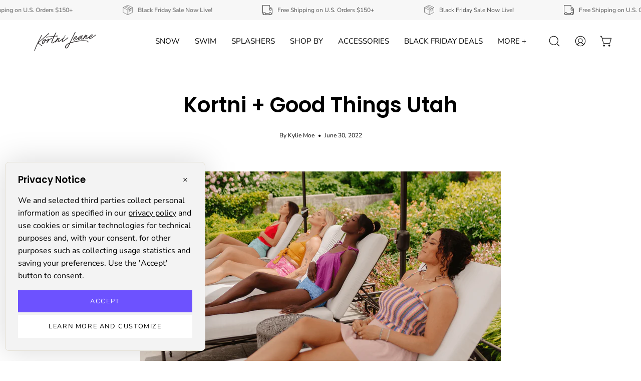

--- FILE ---
content_type: text/html; charset=utf-8
request_url: https://www.kortnijeane.com/blogs/kortni-jeane/kortni-good-things-utah
body_size: 65310
content:
<!doctype html>
<html class="no-js no-touch" lang="en">
<head>
	<!-- Added by AVADA SEO Suite -->
	

<meta name="twitter:image" content="http://www.kortnijeane.com/cdn/shop/articles/efbffec93f7e1d3f30ffead5dac7ec75.png?v=1657916706">
<script>window.FPConfig = {};window.FPConfig.ignoreKeywords=["/cart","/account"]</script><link rel="canonical" href="https://www.kortnijeane.com/blogs/kortni-jeane/kortni-good-things-utah"><script>
  const avadaLightJsExclude = ['cdn.nfcube.com', 'assets/ecom.js', 'variant-title-king', 'linked_options_variants', 'smile-loader.js', 'smart-product-filter-search', 'rivo-loyalty-referrals', 'avada-cookie-consent', 'consentmo-gdpr', 'quinn'];
  const avadaLightJsInclude = ['https://www.googletagmanager.com/', 'https://connect.facebook.net/', 'https://business-api.tiktok.com/', 'https://static.klaviyo.com/'];
  window.AVADA_SPEED_BLACKLIST = avadaLightJsInclude.map(item => new RegExp(item, 'i'));
  window.AVADA_SPEED_WHITELIST = avadaLightJsExclude.map(item => new RegExp(item, 'i'));
</script>

<script>
  const isSpeedUpEnable = !1741336253051 || Date.now() < 1741336253051;
  if (isSpeedUpEnable) {
    const avadaSpeedUp=1;
    if(isSpeedUpEnable) {
  function _0x55aa(_0x575858,_0x2fd0be){const _0x30a92f=_0x1cb5();return _0x55aa=function(_0x4e8b41,_0xcd1690){_0x4e8b41=_0x4e8b41-(0xb5e+0xd*0x147+-0x1b1a);let _0x1c09f7=_0x30a92f[_0x4e8b41];return _0x1c09f7;},_0x55aa(_0x575858,_0x2fd0be);}(function(_0x4ad4dc,_0x42545f){const _0x5c7741=_0x55aa,_0x323f4d=_0x4ad4dc();while(!![]){try{const _0x588ea5=parseInt(_0x5c7741(0x10c))/(0xb6f+-0x1853+0xce5)*(-parseInt(_0x5c7741(0x157))/(-0x2363*0x1+0x1dd4+0x591*0x1))+-parseInt(_0x5c7741(0x171))/(0x269b+-0xeb+-0xf*0x283)*(parseInt(_0x5c7741(0x116))/(0x2e1+0x1*0x17b3+-0x110*0x19))+-parseInt(_0x5c7741(0x147))/(-0x1489+-0x312*0x6+0x26fa*0x1)+-parseInt(_0x5c7741(0xfa))/(-0x744+0x1*0xb5d+-0x413)*(-parseInt(_0x5c7741(0x102))/(-0x1e87+0x9e*-0x16+0x2c22))+parseInt(_0x5c7741(0x136))/(0x1e2d+0x1498+-0x1a3*0x1f)+parseInt(_0x5c7741(0x16e))/(0x460+0x1d96+0x3*-0xb4f)*(-parseInt(_0x5c7741(0xe3))/(-0x9ca+-0x1*-0x93f+0x1*0x95))+parseInt(_0x5c7741(0xf8))/(-0x1f73*0x1+0x6*-0x510+0x3dde);if(_0x588ea5===_0x42545f)break;else _0x323f4d['push'](_0x323f4d['shift']());}catch(_0x5d6d7e){_0x323f4d['push'](_0x323f4d['shift']());}}}(_0x1cb5,-0x193549+0x5dc3*-0x31+-0x2f963*-0x13),(function(){const _0x5cb2b4=_0x55aa,_0x23f9e9={'yXGBq':function(_0x237aef,_0x385938){return _0x237aef!==_0x385938;},'XduVF':function(_0x21018d,_0x56ff60){return _0x21018d===_0x56ff60;},'RChnz':_0x5cb2b4(0xf4)+_0x5cb2b4(0xe9)+_0x5cb2b4(0x14a),'TAsuR':function(_0xe21eca,_0x33e114){return _0xe21eca%_0x33e114;},'EvLYw':function(_0x1326ad,_0x261d04){return _0x1326ad!==_0x261d04;},'nnhAQ':_0x5cb2b4(0x107),'swpMF':_0x5cb2b4(0x16d),'plMMu':_0x5cb2b4(0xe8)+_0x5cb2b4(0x135),'PqBPA':function(_0x2ba85c,_0x35b541){return _0x2ba85c<_0x35b541;},'NKPCA':_0x5cb2b4(0xfc),'TINqh':function(_0x4116e3,_0x3ffd02,_0x2c8722){return _0x4116e3(_0x3ffd02,_0x2c8722);},'BAueN':_0x5cb2b4(0x120),'NgloT':_0x5cb2b4(0x14c),'ThSSU':function(_0xeb212a,_0x4341c1){return _0xeb212a+_0x4341c1;},'lDDHN':function(_0x4a1a48,_0x45ebfb){return _0x4a1a48 instanceof _0x45ebfb;},'toAYB':function(_0xcf0fa9,_0xf5fa6a){return _0xcf0fa9 instanceof _0xf5fa6a;},'VMiyW':function(_0x5300e4,_0x44e0f4){return _0x5300e4(_0x44e0f4);},'iyhbw':_0x5cb2b4(0x119),'zuWfR':function(_0x19c3e4,_0x4ee6e8){return _0x19c3e4<_0x4ee6e8;},'vEmrv':function(_0xd798cf,_0x5ea2dd){return _0xd798cf!==_0x5ea2dd;},'yxERj':function(_0x24b03b,_0x5aa292){return _0x24b03b||_0x5aa292;},'MZpwM':_0x5cb2b4(0x110)+_0x5cb2b4(0x109)+'pt','IeUHK':function(_0x5a4c7e,_0x2edf70){return _0x5a4c7e-_0x2edf70;},'Idvge':function(_0x3b526e,_0x36b469){return _0x3b526e<_0x36b469;},'qRwfm':_0x5cb2b4(0x16b)+_0x5cb2b4(0xf1),'CvXDN':function(_0x4b4208,_0x1db216){return _0x4b4208<_0x1db216;},'acPIM':function(_0x7d44b7,_0x3020d2){return _0x7d44b7(_0x3020d2);},'MyLMO':function(_0x22d4b2,_0xe7a6a0){return _0x22d4b2<_0xe7a6a0;},'boDyh':function(_0x176992,_0x346381,_0xab7fc){return _0x176992(_0x346381,_0xab7fc);},'ZANXD':_0x5cb2b4(0x10f)+_0x5cb2b4(0x12a)+_0x5cb2b4(0x142),'CXwRZ':_0x5cb2b4(0x123)+_0x5cb2b4(0x15f),'AuMHM':_0x5cb2b4(0x161),'KUuFZ':_0x5cb2b4(0xe6),'MSwtw':_0x5cb2b4(0x13a),'ERvPB':_0x5cb2b4(0x134),'ycTDj':_0x5cb2b4(0x15b),'Tvhir':_0x5cb2b4(0x154)},_0x469be1=_0x23f9e9[_0x5cb2b4(0x153)],_0x36fe07={'blacklist':window[_0x5cb2b4(0x11f)+_0x5cb2b4(0x115)+'T'],'whitelist':window[_0x5cb2b4(0x11f)+_0x5cb2b4(0x13e)+'T']},_0x26516a={'blacklisted':[]},_0x34e4a6=(_0x2be2f5,_0x25b3b2)=>{const _0x80dd2=_0x5cb2b4;if(_0x2be2f5&&(!_0x25b3b2||_0x23f9e9[_0x80dd2(0x13b)](_0x25b3b2,_0x469be1))&&(!_0x36fe07[_0x80dd2(0x170)]||_0x36fe07[_0x80dd2(0x170)][_0x80dd2(0x151)](_0xa5c7cf=>_0xa5c7cf[_0x80dd2(0x12b)](_0x2be2f5)))&&(!_0x36fe07[_0x80dd2(0x165)]||_0x36fe07[_0x80dd2(0x165)][_0x80dd2(0x156)](_0x4e2570=>!_0x4e2570[_0x80dd2(0x12b)](_0x2be2f5)))&&_0x23f9e9[_0x80dd2(0xf7)](avadaSpeedUp,0x5*0x256+-0x1*0x66c+-0x542+0.5)&&_0x2be2f5[_0x80dd2(0x137)](_0x23f9e9[_0x80dd2(0xe7)])){const _0x413c89=_0x2be2f5[_0x80dd2(0x16c)];return _0x23f9e9[_0x80dd2(0xf7)](_0x23f9e9[_0x80dd2(0x11e)](_0x413c89,-0x1deb*-0x1+0xf13+-0x2cfc),0x1176+-0x78b*0x5+0x1441);}return _0x2be2f5&&(!_0x25b3b2||_0x23f9e9[_0x80dd2(0xed)](_0x25b3b2,_0x469be1))&&(!_0x36fe07[_0x80dd2(0x170)]||_0x36fe07[_0x80dd2(0x170)][_0x80dd2(0x151)](_0x3d689d=>_0x3d689d[_0x80dd2(0x12b)](_0x2be2f5)))&&(!_0x36fe07[_0x80dd2(0x165)]||_0x36fe07[_0x80dd2(0x165)][_0x80dd2(0x156)](_0x26a7b3=>!_0x26a7b3[_0x80dd2(0x12b)](_0x2be2f5)));},_0x11462f=function(_0x42927f){const _0x346823=_0x5cb2b4,_0x5426ae=_0x42927f[_0x346823(0x159)+'te'](_0x23f9e9[_0x346823(0x14e)]);return _0x36fe07[_0x346823(0x170)]&&_0x36fe07[_0x346823(0x170)][_0x346823(0x156)](_0x107b0d=>!_0x107b0d[_0x346823(0x12b)](_0x5426ae))||_0x36fe07[_0x346823(0x165)]&&_0x36fe07[_0x346823(0x165)][_0x346823(0x151)](_0x1e7160=>_0x1e7160[_0x346823(0x12b)](_0x5426ae));},_0x39299f=new MutationObserver(_0x45c995=>{const _0x21802a=_0x5cb2b4,_0x3bc801={'mafxh':function(_0x6f9c57,_0x229989){const _0x9d39b1=_0x55aa;return _0x23f9e9[_0x9d39b1(0xf7)](_0x6f9c57,_0x229989);},'SrchE':_0x23f9e9[_0x21802a(0xe2)],'pvjbV':_0x23f9e9[_0x21802a(0xf6)]};for(let _0x333494=-0x7d7+-0x893+0x106a;_0x23f9e9[_0x21802a(0x158)](_0x333494,_0x45c995[_0x21802a(0x16c)]);_0x333494++){const {addedNodes:_0x1b685b}=_0x45c995[_0x333494];for(let _0x2f087=0x1f03+0x84b+0x1*-0x274e;_0x23f9e9[_0x21802a(0x158)](_0x2f087,_0x1b685b[_0x21802a(0x16c)]);_0x2f087++){const _0x4e5bac=_0x1b685b[_0x2f087];if(_0x23f9e9[_0x21802a(0xf7)](_0x4e5bac[_0x21802a(0x121)],-0x1f3a+-0x1*0x1b93+-0x3*-0x139a)&&_0x23f9e9[_0x21802a(0xf7)](_0x4e5bac[_0x21802a(0x152)],_0x23f9e9[_0x21802a(0xe0)])){const _0x5d9a67=_0x4e5bac[_0x21802a(0x107)],_0x3fb522=_0x4e5bac[_0x21802a(0x16d)];if(_0x23f9e9[_0x21802a(0x103)](_0x34e4a6,_0x5d9a67,_0x3fb522)){_0x26516a[_0x21802a(0x160)+'d'][_0x21802a(0x128)]([_0x4e5bac,_0x4e5bac[_0x21802a(0x16d)]]),_0x4e5bac[_0x21802a(0x16d)]=_0x469be1;const _0x1e52da=function(_0x2c95ff){const _0x359b13=_0x21802a;if(_0x3bc801[_0x359b13(0x118)](_0x4e5bac[_0x359b13(0x159)+'te'](_0x3bc801[_0x359b13(0x166)]),_0x469be1))_0x2c95ff[_0x359b13(0x112)+_0x359b13(0x150)]();_0x4e5bac[_0x359b13(0xec)+_0x359b13(0x130)](_0x3bc801[_0x359b13(0xe4)],_0x1e52da);};_0x4e5bac[_0x21802a(0x12d)+_0x21802a(0x163)](_0x23f9e9[_0x21802a(0xf6)],_0x1e52da),_0x4e5bac[_0x21802a(0x12c)+_0x21802a(0x131)]&&_0x4e5bac[_0x21802a(0x12c)+_0x21802a(0x131)][_0x21802a(0x11a)+'d'](_0x4e5bac);}}}}});_0x39299f[_0x5cb2b4(0x105)](document[_0x5cb2b4(0x10b)+_0x5cb2b4(0x16a)],{'childList':!![],'subtree':!![]});const _0x2910a9=/[|\\{}()\[\]^$+*?.]/g,_0xa9f173=function(..._0x1baa33){const _0x3053cc=_0x5cb2b4,_0x2e6f61={'mMWha':function(_0x158c76,_0x5c404b){const _0x25a05c=_0x55aa;return _0x23f9e9[_0x25a05c(0xf7)](_0x158c76,_0x5c404b);},'BXirI':_0x23f9e9[_0x3053cc(0x141)],'COGok':function(_0x421bf7,_0x55453a){const _0x4fd417=_0x3053cc;return _0x23f9e9[_0x4fd417(0x167)](_0x421bf7,_0x55453a);},'XLSAp':function(_0x193984,_0x35c446){const _0x5bbecf=_0x3053cc;return _0x23f9e9[_0x5bbecf(0xed)](_0x193984,_0x35c446);},'EygRw':function(_0xfbb69c,_0x21b15d){const _0xe5c840=_0x3053cc;return _0x23f9e9[_0xe5c840(0x104)](_0xfbb69c,_0x21b15d);},'xZuNx':_0x23f9e9[_0x3053cc(0x139)],'SBUaW':function(_0x5739bf,_0x2c2fab){const _0x42cbb1=_0x3053cc;return _0x23f9e9[_0x42cbb1(0x172)](_0x5739bf,_0x2c2fab);},'EAoTR':function(_0x123b29,_0x5b29bf){const _0x2828d2=_0x3053cc;return _0x23f9e9[_0x2828d2(0x11d)](_0x123b29,_0x5b29bf);},'cdYdq':_0x23f9e9[_0x3053cc(0x14e)],'WzJcf':_0x23f9e9[_0x3053cc(0xe2)],'nytPK':function(_0x53f733,_0x4ad021){const _0x4f0333=_0x3053cc;return _0x23f9e9[_0x4f0333(0x148)](_0x53f733,_0x4ad021);},'oUrHG':_0x23f9e9[_0x3053cc(0x14d)],'dnxjX':function(_0xed6b5f,_0x573f55){const _0x57aa03=_0x3053cc;return _0x23f9e9[_0x57aa03(0x15a)](_0xed6b5f,_0x573f55);}};_0x23f9e9[_0x3053cc(0x15d)](_0x1baa33[_0x3053cc(0x16c)],-0x1a3*-0x9+-0xf9*0xb+-0x407*0x1)?(_0x36fe07[_0x3053cc(0x170)]=[],_0x36fe07[_0x3053cc(0x165)]=[]):(_0x36fe07[_0x3053cc(0x170)]&&(_0x36fe07[_0x3053cc(0x170)]=_0x36fe07[_0x3053cc(0x170)][_0x3053cc(0x106)](_0xa8e001=>_0x1baa33[_0x3053cc(0x156)](_0x4a8a28=>{const _0x2e425b=_0x3053cc;if(_0x2e6f61[_0x2e425b(0x111)](typeof _0x4a8a28,_0x2e6f61[_0x2e425b(0x155)]))return!_0xa8e001[_0x2e425b(0x12b)](_0x4a8a28);else{if(_0x2e6f61[_0x2e425b(0xeb)](_0x4a8a28,RegExp))return _0x2e6f61[_0x2e425b(0x145)](_0xa8e001[_0x2e425b(0xdf)](),_0x4a8a28[_0x2e425b(0xdf)]());}}))),_0x36fe07[_0x3053cc(0x165)]&&(_0x36fe07[_0x3053cc(0x165)]=[..._0x36fe07[_0x3053cc(0x165)],..._0x1baa33[_0x3053cc(0xff)](_0x4e4c02=>{const _0x7c755c=_0x3053cc;if(_0x23f9e9[_0x7c755c(0xf7)](typeof _0x4e4c02,_0x23f9e9[_0x7c755c(0x141)])){const _0x932437=_0x4e4c02[_0x7c755c(0xea)](_0x2910a9,_0x23f9e9[_0x7c755c(0x16f)]),_0x34e686=_0x23f9e9[_0x7c755c(0xf0)](_0x23f9e9[_0x7c755c(0xf0)]('.*',_0x932437),'.*');if(_0x36fe07[_0x7c755c(0x165)][_0x7c755c(0x156)](_0x21ef9a=>_0x21ef9a[_0x7c755c(0xdf)]()!==_0x34e686[_0x7c755c(0xdf)]()))return new RegExp(_0x34e686);}else{if(_0x23f9e9[_0x7c755c(0x117)](_0x4e4c02,RegExp)){if(_0x36fe07[_0x7c755c(0x165)][_0x7c755c(0x156)](_0x5a3f09=>_0x5a3f09[_0x7c755c(0xdf)]()!==_0x4e4c02[_0x7c755c(0xdf)]()))return _0x4e4c02;}}return null;})[_0x3053cc(0x106)](Boolean)]));const _0x3eeb55=document[_0x3053cc(0x11b)+_0x3053cc(0x10e)](_0x23f9e9[_0x3053cc(0xf0)](_0x23f9e9[_0x3053cc(0xf0)](_0x23f9e9[_0x3053cc(0x122)],_0x469be1),'"]'));for(let _0xf831f7=-0x21aa+-0x1793+0x393d*0x1;_0x23f9e9[_0x3053cc(0x14b)](_0xf831f7,_0x3eeb55[_0x3053cc(0x16c)]);_0xf831f7++){const _0x5868cb=_0x3eeb55[_0xf831f7];_0x23f9e9[_0x3053cc(0x132)](_0x11462f,_0x5868cb)&&(_0x26516a[_0x3053cc(0x160)+'d'][_0x3053cc(0x128)]([_0x5868cb,_0x23f9e9[_0x3053cc(0x14d)]]),_0x5868cb[_0x3053cc(0x12c)+_0x3053cc(0x131)][_0x3053cc(0x11a)+'d'](_0x5868cb));}let _0xdf8cd0=-0x17da+0x2461+-0xc87*0x1;[..._0x26516a[_0x3053cc(0x160)+'d']][_0x3053cc(0x10d)](([_0x226aeb,_0x33eaa7],_0xe33bca)=>{const _0x2aa7bf=_0x3053cc;if(_0x2e6f61[_0x2aa7bf(0x143)](_0x11462f,_0x226aeb)){const _0x41da0d=document[_0x2aa7bf(0x11c)+_0x2aa7bf(0x131)](_0x2e6f61[_0x2aa7bf(0x127)]);for(let _0x6784c7=0xd7b+-0xaa5+-0x2d6;_0x2e6f61[_0x2aa7bf(0x164)](_0x6784c7,_0x226aeb[_0x2aa7bf(0xe5)][_0x2aa7bf(0x16c)]);_0x6784c7++){const _0x4ca758=_0x226aeb[_0x2aa7bf(0xe5)][_0x6784c7];_0x2e6f61[_0x2aa7bf(0x12f)](_0x4ca758[_0x2aa7bf(0x133)],_0x2e6f61[_0x2aa7bf(0x13f)])&&_0x2e6f61[_0x2aa7bf(0x145)](_0x4ca758[_0x2aa7bf(0x133)],_0x2e6f61[_0x2aa7bf(0x100)])&&_0x41da0d[_0x2aa7bf(0xe1)+'te'](_0x4ca758[_0x2aa7bf(0x133)],_0x226aeb[_0x2aa7bf(0xe5)][_0x6784c7][_0x2aa7bf(0x12e)]);}_0x41da0d[_0x2aa7bf(0xe1)+'te'](_0x2e6f61[_0x2aa7bf(0x13f)],_0x226aeb[_0x2aa7bf(0x107)]),_0x41da0d[_0x2aa7bf(0xe1)+'te'](_0x2e6f61[_0x2aa7bf(0x100)],_0x2e6f61[_0x2aa7bf(0x101)](_0x33eaa7,_0x2e6f61[_0x2aa7bf(0x126)])),document[_0x2aa7bf(0x113)][_0x2aa7bf(0x146)+'d'](_0x41da0d),_0x26516a[_0x2aa7bf(0x160)+'d'][_0x2aa7bf(0x162)](_0x2e6f61[_0x2aa7bf(0x13d)](_0xe33bca,_0xdf8cd0),-0x105d*0x2+0x1*-0xeaa+0x2f65),_0xdf8cd0++;}}),_0x36fe07[_0x3053cc(0x170)]&&_0x23f9e9[_0x3053cc(0xf3)](_0x36fe07[_0x3053cc(0x170)][_0x3053cc(0x16c)],0x10f2+-0x1a42+0x951)&&_0x39299f[_0x3053cc(0x15c)]();},_0x4c2397=document[_0x5cb2b4(0x11c)+_0x5cb2b4(0x131)],_0x573f89={'src':Object[_0x5cb2b4(0x14f)+_0x5cb2b4(0xfd)+_0x5cb2b4(0x144)](HTMLScriptElement[_0x5cb2b4(0xf9)],_0x23f9e9[_0x5cb2b4(0x14e)]),'type':Object[_0x5cb2b4(0x14f)+_0x5cb2b4(0xfd)+_0x5cb2b4(0x144)](HTMLScriptElement[_0x5cb2b4(0xf9)],_0x23f9e9[_0x5cb2b4(0xe2)])};document[_0x5cb2b4(0x11c)+_0x5cb2b4(0x131)]=function(..._0x4db605){const _0x1480b5=_0x5cb2b4,_0x3a6982={'KNNxG':function(_0x32fa39,_0x2a57e4,_0x3cc08f){const _0x5ead12=_0x55aa;return _0x23f9e9[_0x5ead12(0x169)](_0x32fa39,_0x2a57e4,_0x3cc08f);}};if(_0x23f9e9[_0x1480b5(0x13b)](_0x4db605[-0x4*-0x376+0x4*0x2f+-0xe94][_0x1480b5(0x140)+'e'](),_0x23f9e9[_0x1480b5(0x139)]))return _0x4c2397[_0x1480b5(0x114)](document)(..._0x4db605);const _0x2f091d=_0x4c2397[_0x1480b5(0x114)](document)(..._0x4db605);try{Object[_0x1480b5(0xf2)+_0x1480b5(0x149)](_0x2f091d,{'src':{..._0x573f89[_0x1480b5(0x107)],'set'(_0x3ae2bc){const _0x5d6fdc=_0x1480b5;_0x3a6982[_0x5d6fdc(0x129)](_0x34e4a6,_0x3ae2bc,_0x2f091d[_0x5d6fdc(0x16d)])&&_0x573f89[_0x5d6fdc(0x16d)][_0x5d6fdc(0x10a)][_0x5d6fdc(0x125)](this,_0x469be1),_0x573f89[_0x5d6fdc(0x107)][_0x5d6fdc(0x10a)][_0x5d6fdc(0x125)](this,_0x3ae2bc);}},'type':{..._0x573f89[_0x1480b5(0x16d)],'get'(){const _0x436e9e=_0x1480b5,_0x4b63b9=_0x573f89[_0x436e9e(0x16d)][_0x436e9e(0xfb)][_0x436e9e(0x125)](this);if(_0x23f9e9[_0x436e9e(0xf7)](_0x4b63b9,_0x469be1)||_0x23f9e9[_0x436e9e(0x103)](_0x34e4a6,this[_0x436e9e(0x107)],_0x4b63b9))return null;return _0x4b63b9;},'set'(_0x174ea3){const _0x1dff57=_0x1480b5,_0xa2fd13=_0x23f9e9[_0x1dff57(0x103)](_0x34e4a6,_0x2f091d[_0x1dff57(0x107)],_0x2f091d[_0x1dff57(0x16d)])?_0x469be1:_0x174ea3;_0x573f89[_0x1dff57(0x16d)][_0x1dff57(0x10a)][_0x1dff57(0x125)](this,_0xa2fd13);}}}),_0x2f091d[_0x1480b5(0xe1)+'te']=function(_0x5b0870,_0x8c60d5){const _0xab22d4=_0x1480b5;if(_0x23f9e9[_0xab22d4(0xf7)](_0x5b0870,_0x23f9e9[_0xab22d4(0xe2)])||_0x23f9e9[_0xab22d4(0xf7)](_0x5b0870,_0x23f9e9[_0xab22d4(0x14e)]))_0x2f091d[_0x5b0870]=_0x8c60d5;else HTMLScriptElement[_0xab22d4(0xf9)][_0xab22d4(0xe1)+'te'][_0xab22d4(0x125)](_0x2f091d,_0x5b0870,_0x8c60d5);};}catch(_0x5a9461){console[_0x1480b5(0x168)](_0x23f9e9[_0x1480b5(0xef)],_0x5a9461);}return _0x2f091d;};const _0x5883c5=[_0x23f9e9[_0x5cb2b4(0xfe)],_0x23f9e9[_0x5cb2b4(0x13c)],_0x23f9e9[_0x5cb2b4(0xf5)],_0x23f9e9[_0x5cb2b4(0x15e)],_0x23f9e9[_0x5cb2b4(0x138)],_0x23f9e9[_0x5cb2b4(0x124)]],_0x4ab8d2=_0x5883c5[_0x5cb2b4(0xff)](_0x439d08=>{return{'type':_0x439d08,'listener':()=>_0xa9f173(),'options':{'passive':!![]}};});_0x4ab8d2[_0x5cb2b4(0x10d)](_0x4d3535=>{const _0x3882ab=_0x5cb2b4;document[_0x3882ab(0x12d)+_0x3882ab(0x163)](_0x4d3535[_0x3882ab(0x16d)],_0x4d3535[_0x3882ab(0xee)],_0x4d3535[_0x3882ab(0x108)]);});}()));function _0x1cb5(){const _0x15f8e0=['ault','some','tagName','CXwRZ','wheel','BXirI','every','6lYvYYX','PqBPA','getAttribu','IeUHK','touchstart','disconnect','Idvge','ERvPB','/blocked','blackliste','keydown','splice','stener','SBUaW','whitelist','SrchE','toAYB','warn','boDyh','ement','script[typ','length','type','346347wGqEBH','NgloT','blacklist','33OVoYHk','zuWfR','toString','NKPCA','setAttribu','swpMF','230EEqEiq','pvjbV','attributes','mousemove','RChnz','beforescri','y.com/exte','replace','COGok','removeEven','EvLYw','listener','ZANXD','ThSSU','e="','defineProp','MyLMO','cdn.shopif','MSwtw','plMMu','XduVF','22621984JRJQxz','prototype','8818116NVbcZr','get','SCRIPT','ertyDescri','AuMHM','map','WzJcf','nytPK','7kiZatp','TINqh','VMiyW','observe','filter','src','options','n/javascri','set','documentEl','478083wuqgQV','forEach','torAll','Avada cann','applicatio','mMWha','preventDef','head','bind','D_BLACKLIS','75496skzGVx','lDDHN','mafxh','script','removeChil','querySelec','createElem','vEmrv','TAsuR','AVADA_SPEE','string','nodeType','qRwfm','javascript','Tvhir','call','oUrHG','xZuNx','push','KNNxG','ot lazy lo','test','parentElem','addEventLi','value','EAoTR','tListener','ent','acPIM','name','touchmove','ptexecute','6968312SmqlIb','includes','ycTDj','iyhbw','touchend','yXGBq','KUuFZ','dnxjX','D_WHITELIS','cdYdq','toLowerCas','BAueN','ad script','EygRw','ptor','XLSAp','appendChil','4975500NoPAFA','yxERj','erties','nsions','CvXDN','\$&','MZpwM','nnhAQ','getOwnProp'];_0x1cb5=function(){return _0x15f8e0;};return _0x1cb5();}
}
    class LightJsLoader{constructor(e){this.jQs=[],this.listener=this.handleListener.bind(this,e),this.scripts=["default","defer","async"].reduce(((e,t)=>({...e,[t]:[]})),{});const t=this;e.forEach((e=>window.addEventListener(e,t.listener,{passive:!0})))}handleListener(e){const t=this;return e.forEach((e=>window.removeEventListener(e,t.listener))),"complete"===document.readyState?this.handleDOM():document.addEventListener("readystatechange",(e=>{if("complete"===e.target.readyState)return setTimeout(t.handleDOM.bind(t),1)}))}async handleDOM(){this.suspendEvent(),this.suspendJQuery(),this.findScripts(),this.preloadScripts();for(const e of Object.keys(this.scripts))await this.replaceScripts(this.scripts[e]);for(const e of["DOMContentLoaded","readystatechange"])await this.requestRepaint(),document.dispatchEvent(new Event("lightJS-"+e));document.lightJSonreadystatechange&&document.lightJSonreadystatechange();for(const e of["DOMContentLoaded","load"])await this.requestRepaint(),window.dispatchEvent(new Event("lightJS-"+e));await this.requestRepaint(),window.lightJSonload&&window.lightJSonload(),await this.requestRepaint(),this.jQs.forEach((e=>e(window).trigger("lightJS-jquery-load"))),window.dispatchEvent(new Event("lightJS-pageshow")),await this.requestRepaint(),window.lightJSonpageshow&&window.lightJSonpageshow()}async requestRepaint(){return new Promise((e=>requestAnimationFrame(e)))}findScripts(){document.querySelectorAll("script[type=lightJs]").forEach((e=>{e.hasAttribute("src")?e.hasAttribute("async")&&e.async?this.scripts.async.push(e):e.hasAttribute("defer")&&e.defer?this.scripts.defer.push(e):this.scripts.default.push(e):this.scripts.default.push(e)}))}preloadScripts(){const e=this,t=Object.keys(this.scripts).reduce(((t,n)=>[...t,...e.scripts[n]]),[]),n=document.createDocumentFragment();t.forEach((e=>{const t=e.getAttribute("src");if(!t)return;const s=document.createElement("link");s.href=t,s.rel="preload",s.as="script",n.appendChild(s)})),document.head.appendChild(n)}async replaceScripts(e){let t;for(;t=e.shift();)await this.requestRepaint(),new Promise((e=>{const n=document.createElement("script");[...t.attributes].forEach((e=>{"type"!==e.nodeName&&n.setAttribute(e.nodeName,e.nodeValue)})),t.hasAttribute("src")?(n.addEventListener("load",e),n.addEventListener("error",e)):(n.text=t.text,e()),t.parentNode.replaceChild(n,t)}))}suspendEvent(){const e={};[{obj:document,name:"DOMContentLoaded"},{obj:window,name:"DOMContentLoaded"},{obj:window,name:"load"},{obj:window,name:"pageshow"},{obj:document,name:"readystatechange"}].map((t=>function(t,n){function s(n){return e[t].list.indexOf(n)>=0?"lightJS-"+n:n}e[t]||(e[t]={list:[n],add:t.addEventListener,remove:t.removeEventListener},t.addEventListener=(...n)=>{n[0]=s(n[0]),e[t].add.apply(t,n)},t.removeEventListener=(...n)=>{n[0]=s(n[0]),e[t].remove.apply(t,n)})}(t.obj,t.name))),[{obj:document,name:"onreadystatechange"},{obj:window,name:"onpageshow"}].map((e=>function(e,t){let n=e[t];Object.defineProperty(e,t,{get:()=>n||function(){},set:s=>{e["lightJS"+t]=n=s}})}(e.obj,e.name)))}suspendJQuery(){const e=this;let t=window.jQuery;Object.defineProperty(window,"jQuery",{get:()=>t,set(n){if(!n||!n.fn||!e.jQs.includes(n))return void(t=n);n.fn.ready=n.fn.init.prototype.ready=e=>{e.bind(document)(n)};const s=n.fn.on;n.fn.on=n.fn.init.prototype.on=function(...e){if(window!==this[0])return s.apply(this,e),this;const t=e=>e.split(" ").map((e=>"load"===e||0===e.indexOf("load.")?"lightJS-jquery-load":e)).join(" ");return"string"==typeof e[0]||e[0]instanceof String?(e[0]=t(e[0]),s.apply(this,e),this):("object"==typeof e[0]&&Object.keys(e[0]).forEach((n=>{delete Object.assign(e[0],{[t(n)]:e[0][n]})[n]})),s.apply(this,e),this)},e.jQs.push(n),t=n}})}}
new LightJsLoader(["keydown","mousemove","touchend","touchmove","touchstart","wheel"]);
  }
</script>


<!-- Added by AVADA SEO Suite: Article Structured Data -->
<script type="application/ld+json">{
"@context": "https://schema.org/",
"@type": "Article",
"@id": "557992247330",
"articleBody": "Kortni herself had the amazing opportunity to visit Good Things Utah to talk about our unique selection of swimwear for every member of your crew! Summer is here and now’s the time to suit up with mom, dad, sister, brother, baby, and just about anyone you can think of! With so many styles, colors, and patterns available, your options are truly endless!.One of Kortni’s main goals in starting Kortni Jeane was not only to create swimsuits that everyone feels BOMB in but to keep them as unique as possible so it’s perfect just for YOU. We’re the one stop swim shop for matching family swimsuits as well as mommy and me matching swimsuits. To keep our swimsuits as unique as possible, we offer very limited quantities in each color + print. Once they sell out they are GONE and new options are then released! So if you love something you shouldn’t hesitate to snatch it up, it may be your only chance to snag matching swimwear for men, women, girls, boys, and babies! Oh and did we mention we have matching water floaties for kids too?! .Dive in headfirst, mix + matching the pieces you love, and make every combination uniquely yours! And don’t hesitate to check out Kortni’s segment with Good Things Utah below!xoxoKortni Jeane + Team",
"mainEntityOfPage": {
  "@type": "WebPage",
  "@id": "https:\/\/www.kortnijeane.com"
},
"headline": "Kortni + Good Things Utah",
"image": [
  "https:\/\/www.kortnijeane.com\/cdn\/shop\/articles\/efbffec93f7e1d3f30ffead5dac7ec75_1200x.png?v=1657916706"
],

"datePublished": "2022-06-30T12:00:01Z",
"dateCreated": "2022-06-23T14:47:30Z",
"dateModified": "2022-07-15T14:25:06Z",
"author": {
  "@type": "Person",
  "name": "Kylie Moe"
},
"publisher": {
  "@type": "Organization",
  "logo": {
    "@type": "ImageObject",
    "url": "https:\/\/www.kortnijeane.com\/cdn\/shopifycloud\/storefront\/assets\/no-image-2048-a2addb12.gif"
  },
  "name": "Kortni Jeane"
}
}</script>
<!-- /Added by AVADA SEO Suite --><!-- Added by AVADA SEO Suite: Breadcrumb Structured Data  -->
<script type="application/ld+json">{
  "@context": "https://schema.org",
  "@type": "BreadcrumbList",
  "itemListElement": [{
    "@type": "ListItem",
    "position": 1,
    "name": "Home",
    "item": "https://www.kortnijeane.com"
  }, {
    "@type": "ListItem",
    "position": 2,
    "name": "KORTNI JEANE BLOG",
    "item": "https://www.kortnijeane.com/blogs/kortni-jeane"
  }, {
    "@type": "ListItem",
    "position": 3,
    "name": "Kortni + Good Things Utah",
    "item": "https://www.kortnijeane.com/blogs/kortni-jeane/kortni-good-things-utah"
  }]
}
</script>
<!-- Added by AVADA SEO Suite -->

	<!-- /Added by AVADA SEO Suite -->
  <meta charset="utf-8">
  <meta http-equiv='X-UA-Compatible' content='IE=edge'>
  <meta name="viewport" content="width=device-width, height=device-height, initial-scale=1.0, minimum-scale=1.0">
  <link rel="canonical" href="https://www.kortnijeane.com/blogs/kortni-jeane/kortni-good-things-utah" />

  <link rel="preload" as="image" href="//www.kortnijeane.com/cdn/shop/t/376/assets/loading.svg?v=91665432863842511931762204379">

  <link rel="preconnect" href="https://cdn.shopify.com" crossorigin>
  <link rel="preconnect" href="https://fonts.shopify.com" crossorigin>
  <link rel="preconnect" href="https://monorail-edge.shopifysvc.com" crossorigin><style data-shopify>:root { --loader-image-size: 150px; }:root { --loader-image-size: 320px; }html:not(.is-loading) .loading-overlay { opacity: 0; visibility: hidden; pointer-events: none; }
    .loading-overlay { position: fixed; top: 0; left: 0; z-index: 99999; width: 100vw; height: 100vh; display: flex; align-items: center; justify-content: center; background: var(--bg); transition: opacity 0.3s ease-out, visibility 0s linear 0.3s; }
    .loading-overlay .loader__image--fallback { width: 320px; height: 100%; background: var(--loader-image) no-repeat center center/contain; }
    .loader__image__holder { position: absolute; top: 0; left: 0; width: 100%; height: 100%; font-size: 0; display: flex; align-items: center; justify-content: center; animation: pulse-loading 2s infinite ease-in-out; }
    .loader__image { max-width: 150px; height: auto; object-fit: contain; }
    .loader--line {
      position: relative;
      height: 4px;
      display: block;
      background-color: var(--button-primary-fade);
      border-radius: 2px;
      overflow: hidden;
      width: 100%;
      opacity: 0;
      visibility: hidden;
      transition: opacity .3s ease, visibility 0s linear .3s;
    }

    .loadMore .loader,
    .is-loading .loader {
      visibility: visible;
      opacity: 1;
      transition-delay: 0s;
    }

    .lazyloaded .loader {
      opacity: 0;
      visibility: hidden;
    }

    .loader-indeterminate { background-color: var(--button-primary-bg); }
    .loader-indeterminate::before {
      content: '';
      position: absolute;
      background-color: inherit;
      top: 0;
      left: -35%;
      width: 100%;
      bottom: 0;
      will-change: transform;
      -webkit-animation: indeterminate 2.1s cubic-bezier(0.65, 0.815, 0.735, 0.395) infinite;
      animation: indeterminate 2.1s cubic-bezier(0.65, 0.815, 0.735, 0.395) infinite;
    }

    .loader-indeterminate::after {
      content: '';
      position: absolute;
      background-color: inherit;
      top: 0;
      left: -200%;
      width: 100%;
      bottom: 0;
      will-change: transform;
      -webkit-animation: indeterminate-short 2.1s cubic-bezier(0.165, 0.84, 0.44, 1) infinite;
      animation: indeterminate-short 2.1s cubic-bezier(0.165, 0.84, 0.44, 1) infinite;
      -webkit-animation-delay: 1.15s;
      animation-delay: 1.15s;
    }

    @keyframes indeterminate {
      0% { transform: translateX(0) scale(0.35, 1); }
      60% { transform: translateX(50%) scale(0.9, 1); }
      100% { transform: translateX(100%) scale(0.9, 1); }
    }
    @keyframes indeterminate-short {
      0% { transform: translateX(0) scale(2, 1); }
      60% { transform: translateX(460px) scale(0.01, 1); }
      100% { transform: translateX(460px) scale(0.01, 1); }
    }
    @keyframes pulse-loading {
      0% { opacity: 1; }
      50% { opacity: .25; }
      100% { opacity: 1; }
    }</style><script>
    const loadingAppearance = "once";
    const loaded = sessionStorage.getItem('loaded');

    if (loadingAppearance === 'once') {
      if (loaded === null) {
        sessionStorage.setItem('loaded', true);
        document.documentElement.classList.add('is-loading');
      }
    } else {
      document.documentElement.classList.add('is-loading');
    }
  </script><link rel="shortcut icon" href="//www.kortnijeane.com/cdn/shop/files/Untitled_design-16_ccfdc3df-7e02-472d-a84f-790db42f48ed_32x32.png?v=1676490113" type="image/png" />
  <title>Kortni Jeane Blog: Kortni + Good Things Utah</title><meta name="description" content="Don’t let matching swimsuits with your whole crew get complicated! Kortni visited Good Things Utah to spread the news: we’ve got matching family swimsuits for everyone! From mother daughter matching swimsuits to arm floaties for kids, we’re your one stop swim shop for all your water adventures!"><link rel="preload" as="font" href="//www.kortnijeane.com/cdn/fonts/nunito_sans/nunitosans_n4.0276fe080df0ca4e6a22d9cb55aed3ed5ba6b1da.woff2" type="font/woff2" crossorigin><link rel="preload" as="font" href="//www.kortnijeane.com/cdn/fonts/poppins/poppins_n6.aa29d4918bc243723d56b59572e18228ed0786f6.woff2" type="font/woff2" crossorigin>

<meta property="og:site_name" content="Kortni Jeane">
<meta property="og:url" content="https://www.kortnijeane.com/blogs/kortni-jeane/kortni-good-things-utah">
<meta property="og:title" content="Kortni Jeane Blog: Kortni + Good Things Utah">
<meta property="og:type" content="article">
<meta property="og:description" content="Don’t let matching swimsuits with your whole crew get complicated! Kortni visited Good Things Utah to spread the news: we’ve got matching family swimsuits for everyone! From mother daughter matching swimsuits to arm floaties for kids, we’re your one stop swim shop for all your water adventures!"><meta property="og:image" content="http://www.kortnijeane.com/cdn/shop/articles/efbffec93f7e1d3f30ffead5dac7ec75.png?v=1657916706">
  <meta property="og:image:secure_url" content="https://www.kortnijeane.com/cdn/shop/articles/efbffec93f7e1d3f30ffead5dac7ec75.png?v=1657916706">
  <meta property="og:image:width" content="1200">
  <meta property="og:image:height" content="708"><meta name="twitter:card" content="summary_large_image">
<meta name="twitter:title" content="Kortni Jeane Blog: Kortni + Good Things Utah">
<meta name="twitter:description" content="Don’t let matching swimsuits with your whole crew get complicated! Kortni visited Good Things Utah to spread the news: we’ve got matching family swimsuits for everyone! From mother daughter matching swimsuits to arm floaties for kids, we’re your one stop swim shop for all your water adventures!"><style data-shopify>@font-face {
  font-family: Poppins;
  font-weight: 600;
  font-style: normal;
  font-display: swap;
  src: url("//www.kortnijeane.com/cdn/fonts/poppins/poppins_n6.aa29d4918bc243723d56b59572e18228ed0786f6.woff2") format("woff2"),
       url("//www.kortnijeane.com/cdn/fonts/poppins/poppins_n6.5f815d845fe073750885d5b7e619ee00e8111208.woff") format("woff");
}

@font-face {
  font-family: "Nunito Sans";
  font-weight: 400;
  font-style: normal;
  font-display: swap;
  src: url("//www.kortnijeane.com/cdn/fonts/nunito_sans/nunitosans_n4.0276fe080df0ca4e6a22d9cb55aed3ed5ba6b1da.woff2") format("woff2"),
       url("//www.kortnijeane.com/cdn/fonts/nunito_sans/nunitosans_n4.b4964bee2f5e7fd9c3826447e73afe2baad607b7.woff") format("woff");
}



  @font-face {
  font-family: Poppins;
  font-weight: 700;
  font-style: normal;
  font-display: swap;
  src: url("//www.kortnijeane.com/cdn/fonts/poppins/poppins_n7.56758dcf284489feb014a026f3727f2f20a54626.woff2") format("woff2"),
       url("//www.kortnijeane.com/cdn/fonts/poppins/poppins_n7.f34f55d9b3d3205d2cd6f64955ff4b36f0cfd8da.woff") format("woff");
}




  @font-face {
  font-family: Poppins;
  font-weight: 400;
  font-style: normal;
  font-display: swap;
  src: url("//www.kortnijeane.com/cdn/fonts/poppins/poppins_n4.0ba78fa5af9b0e1a374041b3ceaadf0a43b41362.woff2") format("woff2"),
       url("//www.kortnijeane.com/cdn/fonts/poppins/poppins_n4.214741a72ff2596839fc9760ee7a770386cf16ca.woff") format("woff");
}




  @font-face {
  font-family: Poppins;
  font-weight: 900;
  font-style: normal;
  font-display: swap;
  src: url("//www.kortnijeane.com/cdn/fonts/poppins/poppins_n9.eb6b9ef01b62e777a960bfd02fc9fb4918cd3eab.woff2") format("woff2"),
       url("//www.kortnijeane.com/cdn/fonts/poppins/poppins_n9.6501a5bd018e348b6d5d6e8c335f9e7d32a80c36.woff") format("woff");
}




  @font-face {
  font-family: "Nunito Sans";
  font-weight: 200;
  font-style: normal;
  font-display: swap;
  src: url("//www.kortnijeane.com/cdn/fonts/nunito_sans/nunitosans_n2.45902c8620b839cb2ec1db4ab2ec1326bddc1ee8.woff2") format("woff2"),
       url("//www.kortnijeane.com/cdn/fonts/nunito_sans/nunitosans_n2.4acfc962337c42c1bb3ee113ce70287c1214f9ec.woff") format("woff");
}




  @font-face {
  font-family: "Nunito Sans";
  font-weight: 500;
  font-style: normal;
  font-display: swap;
  src: url("//www.kortnijeane.com/cdn/fonts/nunito_sans/nunitosans_n5.6fc0ed1feb3fc393c40619f180fc49c4d0aae0db.woff2") format("woff2"),
       url("//www.kortnijeane.com/cdn/fonts/nunito_sans/nunitosans_n5.2c84830b46099cbcc1095f30e0957b88b914e50a.woff") format("woff");
}




  @font-face {
  font-family: "Nunito Sans";
  font-weight: 400;
  font-style: italic;
  font-display: swap;
  src: url("//www.kortnijeane.com/cdn/fonts/nunito_sans/nunitosans_i4.6e408730afac1484cf297c30b0e67c86d17fc586.woff2") format("woff2"),
       url("//www.kortnijeane.com/cdn/fonts/nunito_sans/nunitosans_i4.c9b6dcbfa43622b39a5990002775a8381942ae38.woff") format("woff");
}




  @font-face {
  font-family: "Nunito Sans";
  font-weight: 700;
  font-style: italic;
  font-display: swap;
  src: url("//www.kortnijeane.com/cdn/fonts/nunito_sans/nunitosans_i7.8c1124729eec046a321e2424b2acf328c2c12139.woff2") format("woff2"),
       url("//www.kortnijeane.com/cdn/fonts/nunito_sans/nunitosans_i7.af4cda04357273e0996d21184432bcb14651a64d.woff") format("woff");
}


:root {--COLOR-BUTTON-PRIMARY-BG: #6d52ff;
  --COLOR-BUTTON-PRIMARY-BG-HOVER: #ffffff;--PRIMARY-BG-TRANSITION: background 0s linear 0s;
    --PRIMARY-BG-TRANSITION-HOVER: background 0s linear 0.3s;--COLOR-BUTTON-PRIMARY-TEXT: #fff;--COLOR-BUTTON-PRIMARY-TEXT-HOVER: #6d52ff;--COLOR-BUTTON-PRIMARY-BORDER: #6d52ff;--PRIMARY-BUTTON-BORDER: var(--BORDER-WIDTH) solid var(--COLOR-BUTTON-PRIMARY-BORDER);--COLOR-BUTTON-PRIMARY-BORDER-HOVER: #6d52ff;--PRIMARY-BUTTON-BORDER-HOVER: var(--BORDER-WIDTH) solid var(--COLOR-BUTTON-PRIMARY-BORDER-HOVER);--COLOR-BUTTON-PRIMARY-FADE: rgba(109, 82, 255, 0.05);
  --COLOR-BUTTON-PRIMARY-BG-ALPHA-50: rgba(109, 82, 255, 0.5);
  --COLOR-BUTTON-PRIMARY-TEXT-ALPHA-50: rgba(255, 255, 255, 0.5);

  --COLOR-BUTTON-SECONDARY-BG: #ffffff;
  --COLOR-BUTTON-SECONDARY-BG-HOVER: #fe5000;--SECONDARY-BG-TRANSITION: background 0s linear 0s;
    --SECONDARY-BG-TRANSITION-HOVER: background 0s linear 0.3s;--COLOR-BUTTON-SECONDARY-TEXT: #fe5000;--COLOR-BUTTON-SECONDARY-TEXT-HOVER: #ffffff;--COLOR-BUTTON-SECONDARY-BORDER: #fe5000;--SECONDARY-BUTTON-BORDER: var(--BORDER-WIDTH) solid var(--COLOR-BUTTON-SECONDARY-BORDER);--COLOR-BUTTON-SECONDARY-BORDER-HOVER: #fe5000;--SECONDARY-BUTTON-BORDER-HOVER: var(--BORDER-WIDTH) solid var(--COLOR-BUTTON-SECONDARY-BORDER-HOVER);--COLOR-BUTTON-SECONDARY-TEXT-ALPHA-50: rgba(254, 80, 0, 0.5);

  --COLOR-HEADING: #000000;
  --COLOR-TEXT: #000;
  --COLOR-TEXT-DARKEN: #000000;
  --COLOR-TEXT-LIGHTEN: #333333;
  --COLOR-TEXT-ALPHA-5: rgba(0, 0, 0, 0.05);
  --COLOR-TEXT-ALPHA-8: rgba(0, 0, 0, 0.08);
  --COLOR-TEXT-ALPHA-10: rgba(0, 0, 0, 0.1);
  --COLOR-TEXT-ALPHA-15: rgba(0, 0, 0, 0.15);
  --COLOR-TEXT-ALPHA-20: rgba(0, 0, 0, 0.2);
  --COLOR-TEXT-ALPHA-25: rgba(0, 0, 0, 0.25);
  --COLOR-TEXT-ALPHA-50: rgba(0, 0, 0, 0.5);
  --COLOR-TEXT-ALPHA-60: rgba(0, 0, 0, 0.6);
  --COLOR-TEXT-ALPHA-85: rgba(0, 0, 0, 0.85);

  --COLOR-BG: #ffffff;
  --COLOR-BG-ALPHA-25: rgba(255, 255, 255, 0.25);
  --COLOR-BG-ALPHA-35: rgba(255, 255, 255, 0.35);
  --COLOR-BG-ALPHA-60: rgba(255, 255, 255, 0.6);
  --COLOR-BG-ALPHA-65: rgba(255, 255, 255, 0.65);
  --COLOR-BG-ALPHA-85: rgba(255, 255, 255, 0.85);
  --COLOR-BG-OVERLAY: rgba(255, 255, 255, 0.75);
  --COLOR-BG-DARKEN: #e6e6e6;
  --COLOR-BG-LIGHTEN-DARKEN: #e6e6e6;
  --COLOR-BG-LIGHTEN-DARKEN-2: #cdcdcd;
  --COLOR-BG-LIGHTEN-DARKEN-3: #b3b3b3;
  --COLOR-BG-LIGHTEN-DARKEN-4: #9a9a9a;
  --COLOR-BG-LIGHTEN-DARKEN-CONTRAST: #b3b3b3;
  --COLOR-BG-LIGHTEN-DARKEN-CONTRAST-2: #999999;
  --COLOR-BG-LIGHTEN-DARKEN-CONTRAST-3: #808080;
  --COLOR-BG-LIGHTEN-DARKEN-CONTRAST-4: #666666;

  --COLOR-BG-SECONDARY: #e6e3fa;
  --COLOR-BG-SECONDARY-LIGHTEN-DARKEN: #bfb8f2;
  --COLOR-BG-SECONDARY-LIGHTEN-DARKEN-CONTRAST: #3622bc;

  --COLOR-BG-ACCENT: #e6e3fa;

  --COLOR-INPUT-BG: #ffffff;

  --COLOR-ACCENT: #eaff6d;
  --COLOR-ACCENT-TEXT: #000;

  --COLOR-TAG-SAVING: #000000;
  --COLOR-TAG-SAVING-TEXT: #fff;

  --COLOR-TAG-CUSTOM: #000;
  --COLOR-TAG-TEXT: #fff;

  --COLOR-BORDER: #d3d3d3;
  --COLOR-BORDER-ALPHA-15: rgba(211, 211, 211, 0.15);
  --COLOR-BORDER-ALPHA-30: rgba(211, 211, 211, 0.3);
  --COLOR-BORDER-ALPHA-50: rgba(211, 211, 211, 0.5);
  --COLOR-BORDER-ALPHA-65: rgba(211, 211, 211, 0.65);
  --COLOR-BORDER-LIGHTEN-DARKEN: #868686;
  --COLOR-BORDER-HAIRLINE: #f7f7f7;

  --COLOR-WHITE-BLACK: fff;
  --COLOR-BLACK-WHITE: #000;--COLOR-DISABLED-GREY: rgba(0, 0, 0, 0.05);
  --COLOR-DISABLED-GREY-DARKEN: rgba(0, 0, 0, 0.45);
  --COLOR-ERROR: #D02E2E;
  --COLOR-ERROR-BG: #f3cbcb;
  --COLOR-SUCCESS: #56AD6A;
  --COLOR-SUCCESS-BG: #ECFEF0;
  --COLOR-WARN: #ECBD5E;
  --COLOR-TRANSPARENT: rgba(255, 255, 255, 0);
  --COLOR-WHITE: #fff;
  --COLOR-WHITE-ALPHA-50: rgba(255, 255, 255, 0.5);
  --COLOR-WHITE-ALPHA-60: rgba(255, 255, 255, 0.6);
  --COLOR-BLACK: #000;
  --COLOR-BLACK-ALPHA-20: rgba(0, 0, 0, 0.2);
  --COLOR-BLACK-ALPHA-50: rgba(0, 0, 0, 0.5);
  --COLOR-BLACK-ALPHA-60: rgba(0, 0, 0, 0.6);--FONT-STACK-BODY: "Nunito Sans", sans-serif;
  --FONT-STYLE-BODY: normal;
  --FONT-STYLE-BODY-ITALIC: italic;
  --FONT-ADJUST-BODY: 1.0;

  --FONT-WEIGHT-BODY: 400;
  --FONT-WEIGHT-BODY-LIGHT: 200;
  --FONT-WEIGHT-BODY-MEDIUM: 700;
  --FONT-WEIGHT-BODY-BOLD: 500;

  --FONT-STACK-HEADING: Poppins, sans-serif;
  --FONT-STYLE-HEADING: normal;
  --FONT-STYLE-HEADING-ITALIC: italic;
  --FONT-ADJUST-HEADING: 1.05;

  --FONT-WEIGHT-HEADING: 600;
  --FONT-WEIGHT-HEADING-LIGHT: 400;
  --FONT-WEIGHT-HEADING-MEDIUM: 900;
  --FONT-WEIGHT-HEADING-BOLD: 700;

  --FONT-STACK-NAV: "Nunito Sans", sans-serif;
  --FONT-STYLE-NAV: normal;
  --FONT-STYLE-NAV-ITALIC: italic;
  --FONT-ADJUST-NAV: 0.95;

  --FONT-WEIGHT-NAV: 400;
  --FONT-WEIGHT-NAV-LIGHT: 200;
  --FONT-WEIGHT-NAV-MEDIUM: 700;
  --FONT-WEIGHT-NAV-BOLD: 500;

  --FONT-STACK-BUTTON: "Nunito Sans", sans-serif;
  --FONT-STYLE-BUTTON: normal;
  --FONT-STYLE-BUTTON-ITALIC: italic;
  --FONT-ADJUST-BUTTON: 0.8;

  --FONT-WEIGHT-BUTTON: 400;
  --FONT-WEIGHT-BUTTON-MEDIUM: 700;
  --FONT-WEIGHT-BUTTON-BOLD: 500;

  --FONT-STACK-SUBHEADING: "Nunito Sans", sans-serif;
  --FONT-STYLE-SUBHEADING: normal;
  --FONT-STYLE-SUBHEADING-ITALIC: italic;
  --FONT-ADJUST-SUBHEADING: 1.0;

  --FONT-WEIGHT-SUBHEADING: 400;
  --FONT-WEIGHT-SUBHEADING-LIGHT: 200;
  --FONT-WEIGHT-SUBHEADING-MEDIUM: 700;
  --FONT-WEIGHT-SUBHEADING-BOLD: 500;

  --LETTER-SPACING-SUBHEADING: 0.05em;
  --LETTER-SPACING-BUTTON: 0.125em;

  --BUTTON-TEXT-CAPS: uppercase;
  --SUBHEADING-TEXT-CAPS: uppercase;--FONT-SIZE-INPUT: 1.0rem;--RADIUS: 0px;
  --RADIUS-SMALL: 0px;
  --RADIUS-TINY: 0px;
  --RADIUS-BADGE: 0px;
  --RADIUS-CHECKBOX: 0px;
  --RADIUS-TEXTAREA: 0px;--PRODUCT-MEDIA-PADDING-TOP: 130.0%;--BORDER-WIDTH: 1px;--STROKE-WIDTH: 12px;--SITE-WIDTH: 1440px;
  --SITE-WIDTH-NARROW: 840px;--ICON-ARROW-RIGHT: url( "//www.kortnijeane.com/cdn/shop/t/376/assets/icon-chevron-right.svg?v=115618353204357621731762204366" );--loading-svg: url( "//www.kortnijeane.com/cdn/shop/t/376/assets/loading.svg?v=91665432863842511931762204379" );
  --icon-check: url( "//www.kortnijeane.com/cdn/shop/t/376/assets/icon-check.svg?v=175316081881880408121762204366" );
  --icon-check-swatch: url( "//www.kortnijeane.com/cdn/shop/t/376/assets/icon-check-swatch.svg?v=131897745589030387781762204365" );
  --icon-zoom-in: url( "//www.kortnijeane.com/cdn/shop/t/376/assets/icon-zoom-in.svg?v=157433013461716915331762204367" );
  --icon-zoom-out: url( "//www.kortnijeane.com/cdn/shop/t/376/assets/icon-zoom-out.svg?v=164909107869959372931762204368" );--collection-sticky-bar-height: 0;
  --collection-image-padding-top: 60%;

  --drawer-width: 400px;
  --drawer-transition: transform 0.4s cubic-bezier(0.46, 0.01, 0.32, 1);--full-height: 100vh;
  --header-height: 60px;
  --has-scrolled-header-height: 60px;
  --announcement-height: 0px;
  --content-full: calc(100vh - var(--header-height) - var(--announcement-height));--gutter: 60px;
  --gutter-mobile: 20px;
  --grid-gutter: 20px;
  --grid-gutter-mobile: 35px;--inner: 20px;
  --inner-tablet: 18px;
  --inner-mobile: 16px;--grid: repeat(3, minmax(0, 1fr));
  --grid-tablet: repeat(2, minmax(0, 1fr));
  --grid-mobile: repeat(2, minmax(0, 1fr));
  --megamenu-grid: repeat(4, minmax(0, 1fr));
  --grid-row: 1 / span 3;--scrollbar-width: 0px;--overlay: #000;
  --overlay-opacity: 1;--swatch-width: 40px;
  --swatch-height: 20px;
  --swatch-size: 42px;
  --swatch-size-mobile: 30px;

  
  --move-offset: 20px;

  
  --autoplay-speed: 2200ms;

  

    --filter-bg: 1.0;--product-filter-bg: .97;
  }</style><link href="//www.kortnijeane.com/cdn/shop/t/376/assets/theme.css?v=25236600869526983371762204454" rel="stylesheet" type="text/css" media="all" /><script type="text/javascript">
    if (window.MSInputMethodContext && document.documentMode) {
      var scripts = document.getElementsByTagName('script')[0];
      var polyfill = document.createElement("script");
      polyfill.defer = true;
      polyfill.src = "//www.kortnijeane.com/cdn/shop/t/376/assets/ie11.js?v=164037955086922138091762204368";

      scripts.parentNode.insertBefore(polyfill, scripts);

      document.documentElement.classList.add('ie11');
    } else {
      document.documentElement.className = document.documentElement.className.replace('no-js', 'js');
    }

    document.addEventListener('lazyloaded', (e) => {
      const lazyImage = e.target.parentNode;
      if (lazyImage.classList.contains('lazy-image')) {
        // Wait for the fade in images animation to complete
        setTimeout(() => {
          lazyImage.style.backgroundImage = 'none';
        }, 500);
      }
    });

    let root = '/';
    if (root[root.length - 1] !== '/') {
      root = `${root}/`;
    }

    window.theme = {
      assets: {
        photoswipe: '//www.kortnijeane.com/cdn/shop/t/376/assets/photoswipe.js?v=108660782622152556431762204397',
        smoothscroll: '//www.kortnijeane.com/cdn/shop/t/376/assets/smoothscroll.js?v=37906625415260927261762204440',
        no_image: "//www.kortnijeane.com/cdn/shopifycloud/storefront/assets/no-image-2048-a2addb12_1024x.gif",
        swatches: '//www.kortnijeane.com/cdn/shop/t/376/assets/swatches.json?v=176431570412971897161762204449',
        base: "//www.kortnijeane.com/cdn/shop/t/376/assets/"
      },
      routes: {
        root: root,
        cart_url: "\/cart",
        cart_add_url: "\/cart\/add",
        cart_change_url: "\/cart\/change",
        shop_url: "https:\/\/www.kortnijeane.com",
        search_url: "\/search",
        product_recommendations_url: "\/recommendations\/products"
      },
      strings: {
        add_to_cart: "Add to Cart",
        cart_acceptance_error: "You must accept our terms and conditions.",
        cart_empty: "Your cart is currently empty.",
        cart_price: "Price",
        cart_quantity: "Quantity",
        cart_items_one: "{{ count }} item",
        cart_items_many: "{{ count }} items",
        cart_title: "Cart",
        cart_total: "Total",
        continue_shopping: "Continue Shopping",
        free: "Free",
        limit_error: "Sorry, looks like we don\u0026#39;t have enough of this product.",
        no_results: "No results found",
        preorder: "Pre-Order",
        remove: "Remove",
        results_one: " result",
        results_other: " results",
        sale_badge_text: "Sale",
        saving_badge: "Save {{ discount }}",
        saving_up_to_badge: "Save up to {{ discount }}",
        sold_out: "Sold Out",
        subscription: "Subscription",
        unavailable: "Unavailable",
        unit_price_label: "Unit price",
        unit_price_separator: "per",
        view_all: "View All",
        zero_qty_error: "Quantity must be greater than 0.",
        delete_confirm: "Are you sure you wish to delete this address?",
        newsletter_product_availability: "Notify Me When It’s Available"
      },
      icons: {
        plus: '<svg aria-hidden="true" focusable="false" role="presentation" class="icon icon-toggle-plus" viewBox="0 0 192 192"><path d="M30 96h132M96 30v132" stroke="currentColor" stroke-linecap="round" stroke-linejoin="round"/></svg>',
        minus: '<svg aria-hidden="true" focusable="false" role="presentation" class="icon icon-toggle-minus" viewBox="0 0 192 192"><path d="M30 96h132" stroke="currentColor" stroke-linecap="round" stroke-linejoin="round"/></svg>',
        close: '<svg aria-hidden="true" focusable="false" role="presentation" class="icon icon-close" viewBox="0 0 192 192"><path d="M150 42L42 150M150 150L42 42" stroke="currentColor" stroke-linecap="round" stroke-linejoin="round"/></svg>'
      },
      settings: {
        animations: false,
        cartType: "drawer",
        enableAcceptTerms: false,
        enableInfinityScroll: false,
        enablePaymentButton: true,
        gridImageSize: "contain",
        gridImageAspectRatio: 1.3,
        mobileMenuBehaviour: "link",
        productGridHover: "image",
        savingBadgeType: "percentage",
        showSaleBadge: true,
        showSoldBadge: true,
        showSavingBadge: false,
        quickBuy: "quick_buy",
        currency_code_enable: true,
        hideInventoryCount: false,
        enableColorSwatchesCollection: true,
      },
      sizes: {
        mobile: 480,
        small: 768,
        large: 1024,
        widescreen: 1440
      },
      moneyFormat: "$ {{amount}}",
      moneyWithCurrencyFormat: "$ {{amount}} USD",
      info: {
        name: 'Palo Alto'
      },
      version: '4.6.0'
    };
    window.lazySizesConfig = window.lazySizesConfig || {};
    window.lazySizesConfig.preloadAfterLoad = true;
    window.PaloAlto = window.PaloAlto || {};
    window.slate = window.slate || {};
    window.isHeaderTransparent = false;
    window.initialHeaderHeight = 60;
    window.hasScrolledHeaderHeight = 60;
    window.lastWindowWidth = window.innerWidth || document.documentElement.clientWidth;
  </script>
  <script src="//www.kortnijeane.com/cdn/shop/t/376/assets/lazysizes.min.js?v=111431644619468174291762204373" async="async"></script><script src="//www.kortnijeane.com/cdn/shop/t/376/assets/vendor.js?v=63626716640784598841762204459" defer="defer"></script>
  <script src="//www.kortnijeane.com/cdn/shop/t/376/assets/theme.js?v=96871034166309136491762204455" defer="defer"></script>

    
    
<script>
  document.documentElement.className = document.documentElement.className.replace('no-js', '');

  window.enable_shipping_insurance = false;
  window.shipping_insurance_label = `<p><strong>Shipping Protection</strong></p><p><a href="/policies/privacy-policy" title="Privacy Policy">Damage, Loss + Theft Protection </a></p><p>*By deselecting shipping protection, Kortni Jeane is not liable for lost, damaged, or stolen items</p>`;
  window.shipping_insurance_percentage = parseFloat(2.35);
</script>
    <script src="//www.kortnijeane.com/cdn/shop/t/376/assets/shipping-insurance.js?v=1317942744092225931762204439" async></script>

  <script>window.performance && window.performance.mark && window.performance.mark('shopify.content_for_header.start');</script><meta name="google-site-verification" content="ohabgQsY93gnb4x0JcZQ2hI2OonJJZEeD2hv2cmkx3c">
<meta name="google-site-verification" content="qGnGv_OHoxcW3XbleYorrfzLF7mmv1QfS4F6YKJRV5U">
<meta id="shopify-digital-wallet" name="shopify-digital-wallet" content="/7005771/digital_wallets/dialog">
<meta name="shopify-checkout-api-token" content="5dfc945ded014ef64c4e89c2bd0eafae">
<meta id="in-context-paypal-metadata" data-shop-id="7005771" data-venmo-supported="false" data-environment="production" data-locale="en_US" data-paypal-v4="true" data-currency="USD">
<link rel="alternate" type="application/atom+xml" title="Feed" href="/blogs/kortni-jeane.atom" />
<script async="async" src="/checkouts/internal/preloads.js?locale=en-US"></script>
<link rel="preconnect" href="https://shop.app" crossorigin="anonymous">
<script async="async" src="https://shop.app/checkouts/internal/preloads.js?locale=en-US&shop_id=7005771" crossorigin="anonymous"></script>
<script id="apple-pay-shop-capabilities" type="application/json">{"shopId":7005771,"countryCode":"US","currencyCode":"USD","merchantCapabilities":["supports3DS"],"merchantId":"gid:\/\/shopify\/Shop\/7005771","merchantName":"Kortni Jeane","requiredBillingContactFields":["postalAddress","email","phone"],"requiredShippingContactFields":["postalAddress","email","phone"],"shippingType":"shipping","supportedNetworks":["visa","masterCard","amex","discover","elo","jcb"],"total":{"type":"pending","label":"Kortni Jeane","amount":"1.00"},"shopifyPaymentsEnabled":true,"supportsSubscriptions":true}</script>
<script id="shopify-features" type="application/json">{"accessToken":"5dfc945ded014ef64c4e89c2bd0eafae","betas":["rich-media-storefront-analytics"],"domain":"www.kortnijeane.com","predictiveSearch":true,"shopId":7005771,"locale":"en"}</script>
<script>var Shopify = Shopify || {};
Shopify.shop = "kortni-jeane.myshopify.com";
Shopify.locale = "en";
Shopify.currency = {"active":"USD","rate":"1.0"};
Shopify.country = "US";
Shopify.theme = {"name":"Black Friday Nov 3rd 2025","id":179646103586,"schema_name":"Palo Alto","schema_version":"4.6.0","theme_store_id":null,"role":"main"};
Shopify.theme.handle = "null";
Shopify.theme.style = {"id":null,"handle":null};
Shopify.cdnHost = "www.kortnijeane.com/cdn";
Shopify.routes = Shopify.routes || {};
Shopify.routes.root = "/";</script>
<script type="module">!function(o){(o.Shopify=o.Shopify||{}).modules=!0}(window);</script>
<script>!function(o){function n(){var o=[];function n(){o.push(Array.prototype.slice.apply(arguments))}return n.q=o,n}var t=o.Shopify=o.Shopify||{};t.loadFeatures=n(),t.autoloadFeatures=n()}(window);</script>
<script>
  window.ShopifyPay = window.ShopifyPay || {};
  window.ShopifyPay.apiHost = "shop.app\/pay";
  window.ShopifyPay.redirectState = null;
</script>
<script id="shop-js-analytics" type="application/json">{"pageType":"article"}</script>
<script defer="defer" async type="module" src="//www.kortnijeane.com/cdn/shopifycloud/shop-js/modules/v2/client.init-shop-cart-sync_D0dqhulL.en.esm.js"></script>
<script defer="defer" async type="module" src="//www.kortnijeane.com/cdn/shopifycloud/shop-js/modules/v2/chunk.common_CpVO7qML.esm.js"></script>
<script type="module">
  await import("//www.kortnijeane.com/cdn/shopifycloud/shop-js/modules/v2/client.init-shop-cart-sync_D0dqhulL.en.esm.js");
await import("//www.kortnijeane.com/cdn/shopifycloud/shop-js/modules/v2/chunk.common_CpVO7qML.esm.js");

  window.Shopify.SignInWithShop?.initShopCartSync?.({"fedCMEnabled":true,"windoidEnabled":true});

</script>
<script>
  window.Shopify = window.Shopify || {};
  if (!window.Shopify.featureAssets) window.Shopify.featureAssets = {};
  window.Shopify.featureAssets['shop-js'] = {"shop-cart-sync":["modules/v2/client.shop-cart-sync_D9bwt38V.en.esm.js","modules/v2/chunk.common_CpVO7qML.esm.js"],"init-fed-cm":["modules/v2/client.init-fed-cm_BJ8NPuHe.en.esm.js","modules/v2/chunk.common_CpVO7qML.esm.js"],"init-shop-email-lookup-coordinator":["modules/v2/client.init-shop-email-lookup-coordinator_pVrP2-kG.en.esm.js","modules/v2/chunk.common_CpVO7qML.esm.js"],"shop-cash-offers":["modules/v2/client.shop-cash-offers_CNh7FWN-.en.esm.js","modules/v2/chunk.common_CpVO7qML.esm.js","modules/v2/chunk.modal_DKF6x0Jh.esm.js"],"init-shop-cart-sync":["modules/v2/client.init-shop-cart-sync_D0dqhulL.en.esm.js","modules/v2/chunk.common_CpVO7qML.esm.js"],"init-windoid":["modules/v2/client.init-windoid_DaoAelzT.en.esm.js","modules/v2/chunk.common_CpVO7qML.esm.js"],"shop-toast-manager":["modules/v2/client.shop-toast-manager_1DND8Tac.en.esm.js","modules/v2/chunk.common_CpVO7qML.esm.js"],"pay-button":["modules/v2/client.pay-button_CFeQi1r6.en.esm.js","modules/v2/chunk.common_CpVO7qML.esm.js"],"shop-button":["modules/v2/client.shop-button_Ca94MDdQ.en.esm.js","modules/v2/chunk.common_CpVO7qML.esm.js"],"shop-login-button":["modules/v2/client.shop-login-button_DPYNfp1Z.en.esm.js","modules/v2/chunk.common_CpVO7qML.esm.js","modules/v2/chunk.modal_DKF6x0Jh.esm.js"],"avatar":["modules/v2/client.avatar_BTnouDA3.en.esm.js"],"shop-follow-button":["modules/v2/client.shop-follow-button_BMKh4nJE.en.esm.js","modules/v2/chunk.common_CpVO7qML.esm.js","modules/v2/chunk.modal_DKF6x0Jh.esm.js"],"init-customer-accounts-sign-up":["modules/v2/client.init-customer-accounts-sign-up_CJXi5kRN.en.esm.js","modules/v2/client.shop-login-button_DPYNfp1Z.en.esm.js","modules/v2/chunk.common_CpVO7qML.esm.js","modules/v2/chunk.modal_DKF6x0Jh.esm.js"],"init-shop-for-new-customer-accounts":["modules/v2/client.init-shop-for-new-customer-accounts_BoBxkgWu.en.esm.js","modules/v2/client.shop-login-button_DPYNfp1Z.en.esm.js","modules/v2/chunk.common_CpVO7qML.esm.js","modules/v2/chunk.modal_DKF6x0Jh.esm.js"],"init-customer-accounts":["modules/v2/client.init-customer-accounts_DCuDTzpR.en.esm.js","modules/v2/client.shop-login-button_DPYNfp1Z.en.esm.js","modules/v2/chunk.common_CpVO7qML.esm.js","modules/v2/chunk.modal_DKF6x0Jh.esm.js"],"checkout-modal":["modules/v2/client.checkout-modal_U_3e4VxF.en.esm.js","modules/v2/chunk.common_CpVO7qML.esm.js","modules/v2/chunk.modal_DKF6x0Jh.esm.js"],"lead-capture":["modules/v2/client.lead-capture_DEgn0Z8u.en.esm.js","modules/v2/chunk.common_CpVO7qML.esm.js","modules/v2/chunk.modal_DKF6x0Jh.esm.js"],"shop-login":["modules/v2/client.shop-login_CoM5QKZ_.en.esm.js","modules/v2/chunk.common_CpVO7qML.esm.js","modules/v2/chunk.modal_DKF6x0Jh.esm.js"],"payment-terms":["modules/v2/client.payment-terms_BmrqWn8r.en.esm.js","modules/v2/chunk.common_CpVO7qML.esm.js","modules/v2/chunk.modal_DKF6x0Jh.esm.js"]};
</script>
<script>(function() {
  var isLoaded = false;
  function asyncLoad() {
    if (isLoaded) return;
    isLoaded = true;
    var urls = ["https:\/\/static.klaviyo.com\/onsite\/js\/klaviyo.js?company_id=KWMEKY\u0026shop=kortni-jeane.myshopify.com","https:\/\/seo.apps.avada.io\/scripttag\/avada-seo-installed.js?shop=kortni-jeane.myshopify.com","https:\/\/cdn1.avada.io\/flying-pages\/module.js?shop=kortni-jeane.myshopify.com","https:\/\/tools.luckyorange.com\/core\/lo.js?site-id=8780b23a\u0026shop=kortni-jeane.myshopify.com","https:\/\/customer-first-focus.b-cdn.net\/cffOrderifyLoader_min.js?shop=kortni-jeane.myshopify.com","https:\/\/shopify-extension.getredo.com\/main.js?widget_id=rl4t9zwivv5e33q\u0026shop=kortni-jeane.myshopify.com","https:\/\/chat-widget.getredo.com\/widget.js?widgetId=rl4t9zwivv5e33q\u0026shop=kortni-jeane.myshopify.com"];
    for (var i = 0; i < urls.length; i++) {
      var s = document.createElement('script');
      if ((!1741336253051 || Date.now() < 1741336253051) &&
      (!window.AVADA_SPEED_BLACKLIST || window.AVADA_SPEED_BLACKLIST.some(pattern => pattern.test(s))) &&
      (!window.AVADA_SPEED_WHITELIST || window.AVADA_SPEED_WHITELIST.every(pattern => !pattern.test(s)))) s.type = 'lightJs'; else s.type = 'text/javascript';
      s.async = true;
      s.src = urls[i];
      var x = document.getElementsByTagName('script')[0];
      x.parentNode.insertBefore(s, x);
    }
  };
  if(window.attachEvent) {
    window.attachEvent('onload', asyncLoad);
  } else {
    window.addEventListener('load', asyncLoad, false);
  }
})();</script>
<script id="__st">var __st={"a":7005771,"offset":-25200,"reqid":"73b59f16-becf-4093-b0ab-62493b7162e3-1764359376","pageurl":"www.kortnijeane.com\/blogs\/kortni-jeane\/kortni-good-things-utah","s":"articles-557992247330","u":"f996a065469a","p":"article","rtyp":"article","rid":557992247330};</script>
<script>window.ShopifyPaypalV4VisibilityTracking = true;</script>
<script id="captcha-bootstrap">!function(){'use strict';const t='contact',e='account',n='new_comment',o=[[t,t],['blogs',n],['comments',n],[t,'customer']],c=[[e,'customer_login'],[e,'guest_login'],[e,'recover_customer_password'],[e,'create_customer']],r=t=>t.map((([t,e])=>`form[action*='/${t}']:not([data-nocaptcha='true']) input[name='form_type'][value='${e}']`)).join(','),a=t=>()=>t?[...document.querySelectorAll(t)].map((t=>t.form)):[];function s(){const t=[...o],e=r(t);return a(e)}const i='password',u='form_key',d=['recaptcha-v3-token','g-recaptcha-response','h-captcha-response',i],f=()=>{try{return window.sessionStorage}catch{return}},m='__shopify_v',_=t=>t.elements[u];function p(t,e,n=!1){try{const o=window.sessionStorage,c=JSON.parse(o.getItem(e)),{data:r}=function(t){const{data:e,action:n}=t;return t[m]||n?{data:e,action:n}:{data:t,action:n}}(c);for(const[e,n]of Object.entries(r))t.elements[e]&&(t.elements[e].value=n);n&&o.removeItem(e)}catch(o){console.error('form repopulation failed',{error:o})}}const l='form_type',E='cptcha';function T(t){t.dataset[E]=!0}const w=window,h=w.document,L='Shopify',v='ce_forms',y='captcha';let A=!1;((t,e)=>{const n=(g='f06e6c50-85a8-45c8-87d0-21a2b65856fe',I='https://cdn.shopify.com/shopifycloud/storefront-forms-hcaptcha/ce_storefront_forms_captcha_hcaptcha.v1.5.2.iife.js',D={infoText:'Protected by hCaptcha',privacyText:'Privacy',termsText:'Terms'},(t,e,n)=>{const o=w[L][v],c=o.bindForm;if(c)return c(t,g,e,D).then(n);var r;o.q.push([[t,g,e,D],n]),r=I,A||(h.body.append(Object.assign(h.createElement('script'),{id:'captcha-provider',async:!0,src:r})),A=!0)});var g,I,D;w[L]=w[L]||{},w[L][v]=w[L][v]||{},w[L][v].q=[],w[L][y]=w[L][y]||{},w[L][y].protect=function(t,e){n(t,void 0,e),T(t)},Object.freeze(w[L][y]),function(t,e,n,w,h,L){const[v,y,A,g]=function(t,e,n){const i=e?o:[],u=t?c:[],d=[...i,...u],f=r(d),m=r(i),_=r(d.filter((([t,e])=>n.includes(e))));return[a(f),a(m),a(_),s()]}(w,h,L),I=t=>{const e=t.target;return e instanceof HTMLFormElement?e:e&&e.form},D=t=>v().includes(t);t.addEventListener('submit',(t=>{const e=I(t);if(!e)return;const n=D(e)&&!e.dataset.hcaptchaBound&&!e.dataset.recaptchaBound,o=_(e),c=g().includes(e)&&(!o||!o.value);(n||c)&&t.preventDefault(),c&&!n&&(function(t){try{if(!f())return;!function(t){const e=f();if(!e)return;const n=_(t);if(!n)return;const o=n.value;o&&e.removeItem(o)}(t);const e=Array.from(Array(32),(()=>Math.random().toString(36)[2])).join('');!function(t,e){_(t)||t.append(Object.assign(document.createElement('input'),{type:'hidden',name:u})),t.elements[u].value=e}(t,e),function(t,e){const n=f();if(!n)return;const o=[...t.querySelectorAll(`input[type='${i}']`)].map((({name:t})=>t)),c=[...d,...o],r={};for(const[a,s]of new FormData(t).entries())c.includes(a)||(r[a]=s);n.setItem(e,JSON.stringify({[m]:1,action:t.action,data:r}))}(t,e)}catch(e){console.error('failed to persist form',e)}}(e),e.submit())}));const S=(t,e)=>{t&&!t.dataset[E]&&(n(t,e.some((e=>e===t))),T(t))};for(const o of['focusin','change'])t.addEventListener(o,(t=>{const e=I(t);D(e)&&S(e,y())}));const B=e.get('form_key'),M=e.get(l),P=B&&M;t.addEventListener('DOMContentLoaded',(()=>{const t=y();if(P)for(const e of t)e.elements[l].value===M&&p(e,B);[...new Set([...A(),...v().filter((t=>'true'===t.dataset.shopifyCaptcha))])].forEach((e=>S(e,t)))}))}(h,new URLSearchParams(w.location.search),n,t,e,['guest_login'])})(!0,!0)}();</script>
<script integrity="sha256-52AcMU7V7pcBOXWImdc/TAGTFKeNjmkeM1Pvks/DTgc=" data-source-attribution="shopify.loadfeatures" defer="defer" src="//www.kortnijeane.com/cdn/shopifycloud/storefront/assets/storefront/load_feature-81c60534.js" crossorigin="anonymous"></script>
<script crossorigin="anonymous" defer="defer" src="//www.kortnijeane.com/cdn/shopifycloud/storefront/assets/shopify_pay/storefront-65b4c6d7.js?v=20250812"></script>
<script data-source-attribution="shopify.dynamic_checkout.dynamic.init">var Shopify=Shopify||{};Shopify.PaymentButton=Shopify.PaymentButton||{isStorefrontPortableWallets:!0,init:function(){window.Shopify.PaymentButton.init=function(){};var t=document.createElement("script");t.src="https://www.kortnijeane.com/cdn/shopifycloud/portable-wallets/latest/portable-wallets.en.js",t.type="module",document.head.appendChild(t)}};
</script>
<script data-source-attribution="shopify.dynamic_checkout.buyer_consent">
  function portableWalletsHideBuyerConsent(e){var t=document.getElementById("shopify-buyer-consent"),n=document.getElementById("shopify-subscription-policy-button");t&&n&&(t.classList.add("hidden"),t.setAttribute("aria-hidden","true"),n.removeEventListener("click",e))}function portableWalletsShowBuyerConsent(e){var t=document.getElementById("shopify-buyer-consent"),n=document.getElementById("shopify-subscription-policy-button");t&&n&&(t.classList.remove("hidden"),t.removeAttribute("aria-hidden"),n.addEventListener("click",e))}window.Shopify?.PaymentButton&&(window.Shopify.PaymentButton.hideBuyerConsent=portableWalletsHideBuyerConsent,window.Shopify.PaymentButton.showBuyerConsent=portableWalletsShowBuyerConsent);
</script>
<script data-source-attribution="shopify.dynamic_checkout.cart.bootstrap">document.addEventListener("DOMContentLoaded",(function(){function t(){return document.querySelector("shopify-accelerated-checkout-cart, shopify-accelerated-checkout")}if(t())Shopify.PaymentButton.init();else{new MutationObserver((function(e,n){t()&&(Shopify.PaymentButton.init(),n.disconnect())})).observe(document.body,{childList:!0,subtree:!0})}}));
</script>
<link id="shopify-accelerated-checkout-styles" rel="stylesheet" media="screen" href="https://www.kortnijeane.com/cdn/shopifycloud/portable-wallets/latest/accelerated-checkout-backwards-compat.css" crossorigin="anonymous">
<style id="shopify-accelerated-checkout-cart">
        #shopify-buyer-consent {
  margin-top: 1em;
  display: inline-block;
  width: 100%;
}

#shopify-buyer-consent.hidden {
  display: none;
}

#shopify-subscription-policy-button {
  background: none;
  border: none;
  padding: 0;
  text-decoration: underline;
  font-size: inherit;
  cursor: pointer;
}

#shopify-subscription-policy-button::before {
  box-shadow: none;
}

      </style>

<script>window.performance && window.performance.mark && window.performance.mark('shopify.content_for_header.end');</script>

  
<link rel="stylesheet" type="text/css" href="https://crossborder-integration.global-e.com/resources/css/10001326/US"/>
<script>
    GLBE_PARAMS = {
        appUrl: "https://crossborder-integration.global-e.com/",
        pixelUrl: "https://utils.global-e.com",
        pixelEnabled: true,
        geAppUrl: "https://web.global-e.com/",
        env: "Production",
        geCDNUrl: "https://webservices.global-e.com/",
        apiUrl: "https://api.global-e.com/",
        emi: "s5shr",
        mid: "10001326",
        hiddenElements: ".ge-hide,.afterpay-paragraph,form[action='https://payments.amazon.com/checkout/signin']",
        countryCode: "US",
        countryName: "United States",
        currencyCode: "USD",
        currencyName: "United States Dollar",
        locale: "en",
        operatedCountries: [],
        allowedCountries: [{ code: 'DZ', name: 'Algeria' }, { code: 'AU', name: 'Australia' }, { code: 'BS', name: 'Bahamas' }, { code: 'BH', name: 'Bahrain' }, { code: 'BD', name: 'Bangladesh' }, { code: 'BE', name: 'Belgium' }, { code: 'BZ', name: 'Belize' }, { code: 'BJ', name: 'Benin' }, { code: 'BM', name: 'Bermuda' }, { code: 'BO', name: 'Bolivia' }, { code: 'BW', name: 'Botswana' }, { code: 'BR', name: 'Brazil' }, { code: 'VG', name: 'British Virgin Islands' }, { code: 'BN', name: 'Brunei' }, { code: 'BG', name: 'Bulgaria' }, { code: 'BF', name: 'Burkina Faso' }, { code: 'BI', name: 'Burundi' }, { code: 'KH', name: 'Cambodia' }, { code: 'CM', name: 'Cameroon' }, { code: 'CA', name: 'Canada' }, { code: 'CV', name: 'Cape Verde' }, { code: 'BQ', name: 'Caribbean Netherlands' }, { code: 'KY', name: 'Cayman Islands' }, { code: 'TD', name: 'Chad' }, { code: 'CL', name: 'Chile' }, { code: 'CN', name: 'China' }, { code: 'CO', name: 'Colombia' }, { code: 'KM', name: 'Comoros' }, { code: 'CK', name: 'Cook Islands' }, { code: 'CR', name: 'Costa Rica' }, { code: 'HR', name: 'Croatia' }, { code: 'CW', name: 'Curaçao' }, { code: 'CY', name: 'Cyprus' }, { code: 'CZ', name: 'Czechia' }, { code: 'DK', name: 'Denmark' }, { code: 'DJ', name: 'Djibouti' }, { code: 'DM', name: 'Dominica' }, { code: 'DO', name: 'Dominican Republic' }, { code: 'SV', name: 'El Salvador' }, { code: 'GQ', name: 'Equatorial Guinea' }, { code: 'SZ', name: 'Eswatini' }, { code: 'FK', name: 'Falkland Islands' }, { code: 'FO', name: 'Faroe Islands' }, { code: 'FJ', name: 'Fiji' }, { code: 'FI', name: 'Finland' }, { code: 'FR', name: 'France' }, { code: 'GF', name: 'French Guiana' }, { code: 'PF', name: 'French Polynesia' }, { code: 'GA', name: 'Gabon' }, { code: 'GM', name: 'Gambia' }, { code: 'GE', name: 'Georgia' }, { code: 'DE', name: 'Germany' }, { code: 'GH', name: 'Ghana' }, { code: 'GI', name: 'Gibraltar' }, { code: 'GR', name: 'Greece' }, { code: 'GL', name: 'Greenland' }, { code: 'GD', name: 'Grenada' }, { code: 'GP', name: 'Guadeloupe' }, { code: 'GT', name: 'Guatemala' }, { code: 'GG', name: 'Guernsey' }, { code: 'GN', name: 'Guinea' }, { code: 'GW', name: 'Guinea-Bissau' }, { code: 'GY', name: 'Guyana' }, { code: 'HT', name: 'Haiti' }, { code: 'HN', name: 'Honduras' }, { code: 'HK', name: 'Hong Kong SAR' }, { code: 'HU', name: 'Hungary' }, { code: 'IS', name: 'Iceland' }, { code: 'IN', name: 'India' }, { code: 'ID', name: 'Indonesia' }, { code: 'IE', name: 'Ireland' }, { code: 'IL', name: 'Israel' }, { code: 'IT', name: 'Italy' }, { code: 'JM', name: 'Jamaica' }, { code: 'JP', name: 'Japan' }, { code: 'JE', name: 'Jersey' }, { code: 'JO', name: 'Jordan' }, { code: 'KZ', name: 'Kazakhstan' }, { code: 'KE', name: 'Kenya' }, { code: 'KI', name: 'Kiribati' }, { code: 'KW', name: 'Kuwait' }, { code: 'KG', name: 'Kyrgyzstan' }, { code: 'LA', name: 'Laos' }, { code: 'LV', name: 'Latvia' }, { code: 'LS', name: 'Lesotho' }, { code: 'LI', name: 'Liechtenstein' }, { code: 'LT', name: 'Lithuania' }, { code: 'LU', name: 'Luxembourg' }, { code: 'MO', name: 'Macao SAR' }, { code: 'MG', name: 'Madagascar' }, { code: 'MW', name: 'Malawi' }, { code: 'MY', name: 'Malaysia' }, { code: 'MV', name: 'Maldives' }, { code: 'MT', name: 'Malta' }, { code: 'MQ', name: 'Martinique' }, { code: 'MR', name: 'Mauritania' }, { code: 'MU', name: 'Mauritius' }, { code: 'YT', name: 'Mayotte' }, { code: 'MX', name: 'Mexico' }, { code: 'MD', name: 'Moldova' }, { code: 'MC', name: 'Monaco' }, { code: 'MN', name: 'Mongolia' }, { code: 'ME', name: 'Montenegro' }, { code: 'MS', name: 'Montserrat' }, { code: 'MA', name: 'Morocco' }, { code: 'MZ', name: 'Mozambique' }, { code: 'NA', name: 'Namibia' }, { code: 'NR', name: 'Nauru' }, { code: 'NP', name: 'Nepal' }, { code: 'NL', name: 'Netherlands' }, { code: 'NC', name: 'New Caledonia' }, { code: 'NZ', name: 'New Zealand' }, { code: 'NI', name: 'Nicaragua' }, { code: 'NG', name: 'Nigeria' }, { code: 'NU', name: 'Niue' }, { code: 'MK', name: 'North Macedonia' }, { code: 'NO', name: 'Norway' }, { code: 'OM', name: 'Oman' }, { code: 'PK', name: 'Pakistan' }, { code: 'PA', name: 'Panama' }, { code: 'PG', name: 'Papua New Guinea' }, { code: 'PY', name: 'Paraguay' }, { code: 'PE', name: 'Peru' }, { code: 'PH', name: 'Philippines' }, { code: 'PL', name: 'Poland' }, { code: 'PT', name: 'Portugal' }, { code: 'QA', name: 'Qatar' }, { code: 'RE', name: 'Réunion' }, { code: 'RO', name: 'Romania' }, { code: 'RW', name: 'Rwanda' }, { code: 'WS', name: 'Samoa' }, { code: 'SM', name: 'San Marino' }, { code: 'ST', name: 'São Tomé &amp; Príncipe' }, { code: 'SA', name: 'Saudi Arabia' }, { code: 'SN', name: 'Senegal' }, { code: 'RS', name: 'Serbia' }, { code: 'SC', name: 'Seychelles' }, { code: 'SL', name: 'Sierra Leone' }, { code: 'SG', name: 'Singapore' }, { code: 'SK', name: 'Slovakia' }, { code: 'SI', name: 'Slovenia' }, { code: 'SB', name: 'Solomon Islands' }, { code: 'ZA', name: 'South Africa' }, { code: 'KR', name: 'South Korea' }, { code: 'ES', name: 'Spain' }, { code: 'LK', name: 'Sri Lanka' }, { code: 'BL', name: 'St. Barthélemy' }, { code: 'KN', name: 'St. Kitts &amp; Nevis' }, { code: 'LC', name: 'St. Lucia' }, { code: 'MF', name: 'St. Martin' }, { code: 'VC', name: 'St. Vincent &amp; Grenadines' }, { code: 'SR', name: 'Suriname' }, { code: 'SE', name: 'Sweden' }, { code: 'CH', name: 'Switzerland' }, { code: 'TW', name: 'Taiwan' }, { code: 'TZ', name: 'Tanzania' }, { code: 'TH', name: 'Thailand' }, { code: 'TL', name: 'Timor-Leste' }, { code: 'TG', name: 'Togo' }, { code: 'TO', name: 'Tonga' }, { code: 'TT', name: 'Trinidad &amp; Tobago' }, { code: 'TN', name: 'Tunisia' }, { code: 'TC', name: 'Turks &amp; Caicos Islands' }, { code: 'TV', name: 'Tuvalu' }, { code: 'UG', name: 'Uganda' }, { code: 'GB', name: 'United Kingdom' }, { code: 'US', name: 'United States' }, { code: 'UY', name: 'Uruguay' }, { code: 'UZ', name: 'Uzbekistan' }, { code: 'VU', name: 'Vanuatu' }, { code: 'VN', name: 'Vietnam' }, { code: 'ZM', name: 'Zambia' }, ]   };
</script>


  

<script type="text/javascript">
  window.dataLayer = window.dataLayer || [];

  window.appStart = function(){
	

	window.productPageHandle = function(){
  	var productName = "";
  	var productId = "";
  	var productPrice = "";
  	var productBrand = "";
  	var productCollection = ""

  	window.dataLayer.push({
    	event: 'ga4_productDetail',
    	productName: productName,
    	productId: productId,
    	productPrice: productPrice,
    	productBrand: productBrand,
    	productCategory: productCollection,
  	});
	};

	
  }

  appStart();
</script>


  <!-- Google Tag Cookie Consent Banner -->
<div id="cookie-consent-banner" class="cookie-consent-banner" style="display: none; position: fixed; bottom: 20px; background: #f3f3f3; border: 1px solid #e3dfd3; box-sizing: border-box; border-radius: 8px; width: calc(100% - 30px); max-width: 400px; left: 10px; padding: 20px 15px; z-index: 80000; filter: drop-shadow(rgba(0, 0, 0, 0.15) 0px 0px 30px);">
  <div class="cookie-wrapper" style="padding: 0 10px">
      <div style="display: flex; justify-content: space-between;">
      <h5 style="margin-top: 3px; margin-bottom: 0px;">Privacy Notice</h5>
      <button style="width: 28px; height: 28px; padding: 0px; margin-left: 5px;" id="btn-close-banner">×</button>
      </div>
      <p>We and selected third parties collect personal information as specified in our <a href="/pages/policies">privacy policy</a> and use cookies or similar technologies for technical purposes and, with your consent, for other purposes such as collecting usage statistics and saving your preferences. Use the 'Accept' button to consent.</p>
      <button id="btn-accept-all" class="cookie-consent-button btn btn--primary" style="margin: 5px 0; padding: 10px 20px; width: 100%; display: block;">Accept</button>
      <button id="btn-learn-more" class="cookie-consent-button" style="font-family: var(--FONT-STACK-BUTTON);font-weight: var(--FONT-WEIGHT-BUTTON);font-style: var(--FONT-STYLE-BUTTON);font-size: calc(1rem * var(--adjust-button));text-align: center;letter-spacing: var(--LETTER-SPACING-BUTTON);margin: 5px 0; padding: 10px 20px; width: 100%; display: block; background-color: white;text-transform: uppercase;">Learn more and customize</button>
      <div style="display: none;" id="cookie-consent-customize">
      <p>Please select your preferences related to the processing of your personal information. </p>
      <div class="cookie-consent-options" style="display: flex; flex-wrap: wrap; column-gap: 20px; row-gap: 5px; padding: 10px 0;">
          <label style="white-space: nowrap;">
          <input id="consent-necessary" type="checkbox" value="Necessary" checked disabled>
          <span>Necessary</span>
          </label>
          <label style="white-space: nowrap;">
          <input id="consent-analytics" type="checkbox" value="Analytics" checked>
          <span>Analytics</span>
          </label>
          <label style="white-space: nowrap;">
          <input id="consent-preferences" type="checkbox" value="Preferences" checked>
          <span>Preferences</span>
          </label>
          <label style="white-space: nowrap;">
          <input id="consent-marketing" type="checkbox" value="Marketing">
          <span>Marketing</span>
          </label>
      </div>
      <div style="display: flex; gap: 10px">
          <button id="btn-accept-some" class="cookie-consent-button" style="font-family: var(--FONT-STACK-BUTTON);font-weight: var(--FONT-WEIGHT-BUTTON);font-style: var(--FONT-STYLE-BUTTON);font-size: calc(1rem * var(--adjust-button));text-align: center;letter-spacing: var(--LETTER-SPACING-BUTTON);background-color: white; margin: 5px 0; padding: 10px 20px; flex: 1;text-transform: uppercase;">Save and Close</button>
          <button id="btn-reject-all" class="cookie-consent-button" style="font-family: var(--FONT-STACK-BUTTON);font-weight: var(--FONT-WEIGHT-BUTTON);font-style: var(--FONT-STYLE-BUTTON);font-size: calc(1rem * var(--adjust-button));text-align: center;letter-spacing: var(--LETTER-SPACING-BUTTON);background-color: white; margin: 5px 0; padding: 10px 20px;text-transform: uppercase;">Reject All</button>
      </div>
      </div>
  </div>
</div>

<style>
    #smile-ui-lite-container, #attentive_overlay {
        z-index: 75000 !important;
    }
</style>

<script>
consentModeEnabled = true
if(consentModeEnabled) {
  window.onload = (event) => {
    // Configure Google Tag Manager Consent Mode
    if(localStorage.getItem('consentMode') === null) {
      gtag('consent', 'default', {
        ad_storage: 'denied',
        ad_personalization: 'denied',
        ad_user_data: 'denied',
        analytics_storage: 'denied',
        functionality_storage: 'denied',
        security_storage: 'denied',
      });
    } else {
      gtag('consent', 'default', JSON.parse(localStorage.getItem('consentMode')))
    }
    // End Configure Google Tag Manager Consent Mode
  };
  
    (function() {
    function hideBanner() {
        document.getElementById('cookie-consent-banner').style.display = 'none';
    }

    function showBanner() {
        document.getElementById('cookie-consent-banner').style.display = 'block';
    }

    if(localStorage.getItem('consentMode') === null) {
        showBanner()

        document.getElementById('btn-learn-more').addEventListener('click', function() {
        document.getElementById('cookie-consent-customize').style.display = 'block';
        document.getElementById('btn-learn-more').style.display = 'none';
        });
        
        document.getElementById('btn-accept-all').addEventListener('click', function() {
          setConsent({
              necessary: true,
              analytics: true,
              preferences: true,
              marketing: true
          });
          hideBanner();
        });
        document.getElementById('btn-accept-some').addEventListener('click', function() {
          setConsent({
              necessary: true,
              analytics: document.getElementById('consent-analytics').checked,
              preferences: document.getElementById('consent-preferences').checked,
              marketing: document.getElementById('consent-marketing').checked
          });
          hideBanner();
        });
        document.getElementById('btn-reject-all').addEventListener('click', function() {
          setConsent({
              necessary: true,
              analytics: false,
              preferences: false,
              marketing: false
          });
          hideBanner();
        });
      
        document.getElementById('btn-close-banner').addEventListener('click', hideBanner)
        document.getElementById('cookie-consent-banner').style.display = 'block';
    }
    
    function setConsent(consent) {
        const consentMode = {
          'functionality_storage': consent.necessary ? 'granted' : 'denied',
          'security_storage': consent.necessary ? 'granted' : 'denied',
          'ad_storage': consent.marketing ? 'granted' : 'denied',
          'analytics_storage': consent.analytics ? 'granted' : 'denied',
          'ad_personalization': consent.preferences ? 'granted' : 'denied',
          'ad_user_data': consent.preferences ? 'granted' : 'denied'
        };
        gtag('consent', 'update', consentMode);  
        localStorage.setItem('consentMode', JSON.stringify(consentMode));
    }
    
    })()
}
</script>
<!-- End Google Tag Cookie Consent Banner -->


  <!-- Google Tag Manager -->
<script type="lightJs">(function(w,d,s,l,i){w[l]=w[l]||[];w[l].push({'gtm.start':
new Date().getTime(),event:'gtm.js'});var f=d.getElementsByTagName(s)[0],
j=d.createElement(s),dl=l!='dataLayer'?'&l='+l:'';j.async=true;j.src=
'https://www.googletagmanager.com/gtm.js?id='+i+dl;f.parentNode.insertBefore(j,f);
})(window,document,'script','dataLayer','GTM-5JNTVH7');</script>
<!-- End Google Tag Manager -->
    

	<!-- Added by AVADA SEO Suite -->
	
	<!-- /Added by AVADA SEO Suite -->
	<!-- BEGIN app block: shopify://apps/trynow-try-before-you-buy/blocks/gated-flow/4c8ee11a-0e2d-4d12-800e-b312601aebc7 -->




<script>
  function onTrynowReady() {
    window.trynow.initialize({
      myshopifyDomain: 'kortni-jeane.myshopify.com',
      root: window.Shopify?.routes?.root ?? '/',
      currency: 'USD',
      preview: false ?? false,
      logLevel: 'silent'
    })
  }
</script>


  
  <script
    data-trynow
    async
    src='https://components.trynow.net/shopify/1.27.0/trynow.min.js'
    onload='onTrynowReady()'
  ></script>





<!-- END app block --><!-- BEGIN app block: shopify://apps/redo/blocks/redo_app_embed/c613644b-6df4-4d11-b336-43a5c06745a1 --><script>
  if (typeof process === "undefined") {
    process = {};
  }
  if (process.env === undefined) {
    process.env = {};
  }
  process.env.IPIFY_API_KEY = "at_S8q5xe1hwi5jKf6CSb4V661KXTKK2";
  process.env.AMPLITUDE_API_KEY = "4ea5fb67e1313890e096ab17cce5d093";
  process.env.REDO_API_URL = "https://shopify-cdn.getredo.com";
  process.env.REDO_SHOPIFY_SERVER_URL = "https://shopify-server.getredo.com";
  process.env.REDO_CHAT_WIDGET_URL = "https://chat-widget.getredo.com";

  if (typeof redoStorefront === "undefined") {
    redoStorefront = {};
  }
  if (redoStorefront.env === undefined) {
    redoStorefront.env = {};
  }
  redoStorefront.env.IPIFY_API_KEY = "at_S8q5xe1hwi5jKf6CSb4V661KXTKK2";
  redoStorefront.env.AMPLITUDE_API_KEY = "4ea5fb67e1313890e096ab17cce5d093";
  redoStorefront.env.REDO_API_URL = "https://shopify-cdn.getredo.com";
  redoStorefront.env.REDO_SHOPIFY_SERVER_URL = "https://shopify-server.getredo.com";
  redoStorefront.env.REDO_CHAT_WIDGET_URL = "https://chat-widget.getredo.com";

  const parts = navigator.userAgent.split(" ").map(part => btoa(part)).join("").replace(/=/g, "").toLowerCase();
  if (!parts.includes("2hyb21lluxpz2h0ag91c2") && !parts.includes("w90bwzwcg93zxikdiwmjipk")) {
    const script = document.createElement("script");
    script.async = true;
    script.src = "https://cdn.shopify.com/extensions/019abbb0-4f81-7d55-9407-4a2d05da9556/redotech-shopify-app-860/assets/main.js";
    document.head.appendChild(script);
  }
</script>

<!-- END app block --><!-- BEGIN app block: shopify://apps/judge-me-reviews/blocks/judgeme_core/61ccd3b1-a9f2-4160-9fe9-4fec8413e5d8 --><!-- Start of Judge.me Core -->




<link rel="dns-prefetch" href="https://cdnwidget.judge.me">
<link rel="dns-prefetch" href="https://cdn.judge.me">
<link rel="dns-prefetch" href="https://cdn1.judge.me">
<link rel="dns-prefetch" href="https://api.judge.me">

<script data-cfasync='false' class='jdgm-settings-script'>window.jdgmSettings={"pagination":5,"disable_web_reviews":true,"badge_no_review_text":"No reviews","badge_n_reviews_text":"{{ n }} review/reviews","badge_star_color":"#000000","hide_badge_preview_if_no_reviews":true,"badge_hide_text":false,"enforce_center_preview_badge":false,"widget_title":"Customer Reviews","widget_open_form_text":"Write a review","widget_close_form_text":"Cancel review","widget_refresh_page_text":"Refresh page","widget_summary_text":"Based on {{ number_of_reviews }} review/reviews","widget_no_review_text":"Be the first to write a review","widget_name_field_text":"Name","widget_verified_name_field_text":"Verified Name (public)","widget_name_placeholder_text":"Enter your name (public)","widget_required_field_error_text":"This field is required.","widget_email_field_text":"Email","widget_verified_email_field_text":"Verified Email (private, can not be edited)","widget_email_placeholder_text":"Enter your email (private)","widget_email_field_error_text":"Please enter a valid email address.","widget_rating_field_text":"Rating","widget_review_title_field_text":"Review Title","widget_review_title_placeholder_text":"Give your review a title","widget_review_body_field_text":"Review","widget_review_body_placeholder_text":"Write your comments here","widget_pictures_field_text":"Picture/Video (optional)","widget_submit_review_text":"Submit Review","widget_submit_verified_review_text":"Submit Verified Review","widget_submit_success_msg_with_auto_publish":"Thank you! Please refresh the page in a few moments to see your review. You can remove or edit your review by logging into \u003ca href='https://judge.me/login' target='_blank' rel='nofollow noopener'\u003eJudge.me\u003c/a\u003e","widget_submit_success_msg_no_auto_publish":"Thank you! Your review will be published as soon as it is approved by the shop admin. You can remove or edit your review by logging into \u003ca href='https://judge.me/login' target='_blank' rel='nofollow noopener'\u003eJudge.me\u003c/a\u003e","widget_show_default_reviews_out_of_total_text":"Showing {{ n_reviews_shown }} out of {{ n_reviews }} reviews.","widget_show_all_link_text":"Show all","widget_show_less_link_text":"Show less","widget_author_said_text":"{{ reviewer_name }} said:","widget_days_text":"{{ n }} days ago","widget_weeks_text":"{{ n }} week/weeks ago","widget_months_text":"{{ n }} month/months ago","widget_years_text":"{{ n }} year/years ago","widget_yesterday_text":"Yesterday","widget_today_text":"Today","widget_replied_text":"\u003e\u003e {{ shop_name }} replied:","widget_read_more_text":"Read more","widget_rating_filter_see_all_text":"See all reviews","widget_sorting_most_recent_text":"Most Recent","widget_sorting_highest_rating_text":"Highest Rating","widget_sorting_lowest_rating_text":"Lowest Rating","widget_sorting_with_pictures_text":"Only Pictures","widget_sorting_most_helpful_text":"Most Helpful","widget_open_question_form_text":"Ask a question","widget_reviews_subtab_text":"Reviews","widget_questions_subtab_text":"Questions","widget_question_label_text":"Question","widget_answer_label_text":"Answer","widget_question_placeholder_text":"Write your question here","widget_submit_question_text":"Submit Question","widget_question_submit_success_text":"Thank you for your question! We will notify you once it gets answered.","widget_star_color":"#000000","verified_badge_text":"Verified","verified_badge_placement":"left-of-reviewer-name","widget_hide_border":false,"widget_social_share":false,"widget_thumb":false,"widget_review_location_show":false,"widget_location_format":"country_iso_code","all_reviews_include_out_of_store_products":true,"all_reviews_out_of_store_text":"(out of store)","all_reviews_product_name_prefix_text":"about","enable_review_pictures":true,"enable_question_anwser":false,"widget_theme":"carousel","review_date_format":"mm/dd/yy","widget_product_reviews_subtab_text":"Product Reviews","widget_shop_reviews_subtab_text":"Shop Reviews","widget_write_a_store_review_text":"Write a Store Review","widget_other_languages_heading":"Reviews in Other Languages","widget_sorting_pictures_first_text":"Pictures First","show_pictures_on_all_rev_page_mobile":true,"show_pictures_on_all_rev_page_desktop":true,"floating_tab_button_name":"★ Reviews","floating_tab_title":"Let customers speak for us","floating_tab_url":"","floating_tab_url_enabled":true,"all_reviews_text_badge_text":"Customers rate us {{ shop.metafields.judgeme.all_reviews_rating | round: 1 }}/5 based on {{ shop.metafields.judgeme.all_reviews_count }} reviews.","all_reviews_text_badge_text_branded_style":"{{ shop.metafields.judgeme.all_reviews_rating | round: 1 }} out of 5 stars based on {{ shop.metafields.judgeme.all_reviews_count }} reviews","all_reviews_text_badge_url":"","featured_carousel_title":"Let customers speak for us","featured_carousel_count_text":"from {{ n }} reviews","featured_carousel_url":"","verified_count_badge_url":"","widget_star_use_custom_color":true,"picture_reminder_submit_button":"Upload Pictures","enable_review_videos":true,"widget_sorting_videos_first_text":"Videos First","widget_review_pending_text":"Pending","remove_microdata_snippet":true,"preview_badge_no_question_text":"No questions","preview_badge_n_question_text":"{{ number_of_questions }} question/questions","widget_search_bar_placeholder":"Search reviews","widget_sorting_verified_only_text":"Verified only","featured_carousel_theme":"focused","featured_carousel_full_star_background":"#000000","featured_carousel_verified_badge_enable":true,"featured_carousel_verified_badge_color":"#000000","featured_carousel_more_reviews_button_text":"Read more reviews","featured_carousel_view_product_button_text":"View product","all_reviews_page_load_more_text":"Load More Reviews","widget_advanced_speed_features":5,"widget_public_name_text":"displayed publicly like","default_reviewer_name_has_non_latin":true,"widget_reviewer_anonymous":"Anonymous","medals_widget_title":"Judge.me Review Medals","medals_widget_use_monochromatic_version":true,"medals_widget_elements_color":"#000000","widget_invalid_yt_video_url_error_text":"Not a YouTube video URL","widget_max_length_field_error_text":"Please enter no more than {0} characters.","widget_verified_by_shop_text":"Verified by Shop","widget_load_with_code_splitting":true,"widget_ugc_title":"Made by us, Shared by you","widget_ugc_subtitle":"Tag us to see your picture featured in our page","widget_ugc_primary_button_text":"Buy Now","widget_ugc_secondary_button_text":"Load More","widget_ugc_reviews_button_text":"View Reviews","widget_primary_color":"#000000","widget_summary_average_rating_text":"{{ average_rating }} out of 5","widget_media_grid_title":"Customer photos \u0026 videos","widget_media_grid_see_more_text":"See more","widget_verified_by_judgeme_text":"Verified by Judge.me","widget_verified_by_judgeme_text_in_store_medals":"Verified by Judge.me","widget_media_field_exceed_quantity_message":"Sorry, we can only accept {{ max_media }} for one review.","widget_media_field_exceed_limit_message":"{{ file_name }} is too large, please select a {{ media_type }} less than {{ size_limit }}MB.","widget_review_submitted_text":"Review Submitted!","widget_question_submitted_text":"Question Submitted!","widget_close_form_text_question":"Cancel","widget_write_your_answer_here_text":"Write your answer here","widget_enabled_branded_link":true,"widget_show_collected_by_judgeme":true,"widget_collected_by_judgeme_text":"collected by Judge.me","widget_load_more_text":"Load More","widget_full_review_text":"Full Review","widget_read_more_reviews_text":"Read More Reviews","widget_read_questions_text":"Read Questions","widget_questions_and_answers_text":"Questions \u0026 Answers","widget_verified_by_text":"Verified by","widget_number_of_reviews_text":"{{ number_of_reviews }} reviews","widget_back_button_text":"Back","widget_next_button_text":"Next","widget_custom_forms_filter_button":"Filters","custom_forms_style":"vertical","how_reviews_are_collected":"How reviews are collected?","widget_gdpr_statement":"How we use your data: We’ll only contact you about the review you left, and only if necessary. By submitting your review, you agree to Judge.me’s \u003ca href='https://judge.me/terms' target='_blank' rel='nofollow noopener'\u003eterms\u003c/a\u003e, \u003ca href='https://judge.me/privacy' target='_blank' rel='nofollow noopener'\u003eprivacy\u003c/a\u003e and \u003ca href='https://judge.me/content-policy' target='_blank' rel='nofollow noopener'\u003econtent\u003c/a\u003e policies.","review_snippet_widget_round_border_style":true,"review_snippet_widget_card_color":"#FFFFFF","review_snippet_widget_slider_arrows_background_color":"#FFFFFF","review_snippet_widget_slider_arrows_color":"#000000","review_snippet_widget_star_color":"#339999","preview_badge_collection_page_install_preference":true,"preview_badge_product_page_install_preference":true,"review_widget_best_location":true,"platform":"shopify","branding_url":"https://app.judge.me/reviews/stores/www.kortnijeane.com","branding_text":"Powered by Judge.me","locale":"en","reply_name":"Kortni Jeane","widget_version":"3.0","footer":true,"autopublish":true,"review_dates":true,"enable_custom_form":false,"shop_use_review_site":true,"enable_multi_locales_translations":false,"can_be_branded":true,"reply_name_text":"Kortni Jeane"};</script> <style class='jdgm-settings-style'>.jdgm-xx{left:0}:root{--jdgm-primary-color: #000;--jdgm-secondary-color: rgba(0,0,0,0.1);--jdgm-star-color: #000;--jdgm-write-review-text-color: white;--jdgm-write-review-bg-color: #000000;--jdgm-paginate-color: #000;--jdgm-border-radius: 0;--jdgm-reviewer-name-color: #000000}.jdgm-histogram__bar-content{background-color:#000}.jdgm-rev[data-verified-buyer=true] .jdgm-rev__icon.jdgm-rev__icon:after,.jdgm-rev__buyer-badge.jdgm-rev__buyer-badge{color:white;background-color:#000}.jdgm-review-widget--small .jdgm-gallery.jdgm-gallery .jdgm-gallery__thumbnail-link:nth-child(8) .jdgm-gallery__thumbnail-wrapper.jdgm-gallery__thumbnail-wrapper:before{content:"See more"}@media only screen and (min-width: 768px){.jdgm-gallery.jdgm-gallery .jdgm-gallery__thumbnail-link:nth-child(8) .jdgm-gallery__thumbnail-wrapper.jdgm-gallery__thumbnail-wrapper:before{content:"See more"}}.jdgm-preview-badge .jdgm-star.jdgm-star{color:#000000}.jdgm-widget .jdgm-write-rev-link{display:none}.jdgm-widget .jdgm-rev-widg[data-number-of-reviews='0']{display:none}.jdgm-prev-badge[data-average-rating='0.00']{display:none !important}.jdgm-author-all-initials{display:none !important}.jdgm-author-last-initial{display:none !important}.jdgm-rev-widg__title{visibility:hidden}.jdgm-rev-widg__summary-text{visibility:hidden}.jdgm-prev-badge__text{visibility:hidden}.jdgm-rev__prod-link-prefix:before{content:'about'}.jdgm-rev__out-of-store-text:before{content:'(out of store)'}.jdgm-preview-badge[data-template="index"]{display:none !important}.jdgm-verified-count-badget[data-from-snippet="true"]{display:none !important}.jdgm-carousel-wrapper[data-from-snippet="true"]{display:none !important}.jdgm-all-reviews-text[data-from-snippet="true"]{display:none !important}.jdgm-medals-section[data-from-snippet="true"]{display:none !important}.jdgm-ugc-media-wrapper[data-from-snippet="true"]{display:none !important}.jdgm-review-snippet-widget .jdgm-rev-snippet-widget__cards-container .jdgm-rev-snippet-card{border-radius:8px;background:#fff}.jdgm-review-snippet-widget .jdgm-rev-snippet-widget__cards-container .jdgm-rev-snippet-card__rev-rating .jdgm-star{color:#399}.jdgm-review-snippet-widget .jdgm-rev-snippet-widget__prev-btn,.jdgm-review-snippet-widget .jdgm-rev-snippet-widget__next-btn{border-radius:50%;background:#fff}.jdgm-review-snippet-widget .jdgm-rev-snippet-widget__prev-btn>svg,.jdgm-review-snippet-widget .jdgm-rev-snippet-widget__next-btn>svg{fill:#000}.jdgm-full-rev-modal.rev-snippet-widget .jm-mfp-container .jm-mfp-content,.jdgm-full-rev-modal.rev-snippet-widget .jm-mfp-container .jdgm-full-rev__icon,.jdgm-full-rev-modal.rev-snippet-widget .jm-mfp-container .jdgm-full-rev__pic-img,.jdgm-full-rev-modal.rev-snippet-widget .jm-mfp-container .jdgm-full-rev__reply{border-radius:8px}.jdgm-full-rev-modal.rev-snippet-widget .jm-mfp-container .jdgm-full-rev[data-verified-buyer="true"] .jdgm-full-rev__icon::after{border-radius:8px}.jdgm-full-rev-modal.rev-snippet-widget .jm-mfp-container .jdgm-full-rev .jdgm-rev__buyer-badge{border-radius:calc( 8px / 2 )}.jdgm-full-rev-modal.rev-snippet-widget .jm-mfp-container .jdgm-full-rev .jdgm-full-rev__replier::before{content:'Kortni Jeane'}.jdgm-full-rev-modal.rev-snippet-widget .jm-mfp-container .jdgm-full-rev .jdgm-full-rev__product-button{border-radius:calc( 8px * 6 )}
</style> <style class='jdgm-settings-style'></style> <script data-cfasync="false" type="text/javascript" async src="https://cdn.judge.me/widget_v3/theme/carousel.js" id="judgeme_widget_carousel_js"></script>
<link id="judgeme_widget_carousel_css" rel="stylesheet" type="text/css" media="nope!" onload="this.media='all'" href="https://cdn.judge.me/widget_v3/theme/carousel.css">

  
  
  
  <style class='jdgm-miracle-styles'>
  @-webkit-keyframes jdgm-spin{0%{-webkit-transform:rotate(0deg);-ms-transform:rotate(0deg);transform:rotate(0deg)}100%{-webkit-transform:rotate(359deg);-ms-transform:rotate(359deg);transform:rotate(359deg)}}@keyframes jdgm-spin{0%{-webkit-transform:rotate(0deg);-ms-transform:rotate(0deg);transform:rotate(0deg)}100%{-webkit-transform:rotate(359deg);-ms-transform:rotate(359deg);transform:rotate(359deg)}}@font-face{font-family:'JudgemeStar';src:url("[data-uri]") format("woff");font-weight:normal;font-style:normal}.jdgm-star{font-family:'JudgemeStar';display:inline !important;text-decoration:none !important;padding:0 4px 0 0 !important;margin:0 !important;font-weight:bold;opacity:1;-webkit-font-smoothing:antialiased;-moz-osx-font-smoothing:grayscale}.jdgm-star:hover{opacity:1}.jdgm-star:last-of-type{padding:0 !important}.jdgm-star.jdgm--on:before{content:"\e000"}.jdgm-star.jdgm--off:before{content:"\e001"}.jdgm-star.jdgm--half:before{content:"\e002"}.jdgm-widget *{margin:0;line-height:1.4;-webkit-box-sizing:border-box;-moz-box-sizing:border-box;box-sizing:border-box;-webkit-overflow-scrolling:touch}.jdgm-hidden{display:none !important;visibility:hidden !important}.jdgm-temp-hidden{display:none}.jdgm-spinner{width:40px;height:40px;margin:auto;border-radius:50%;border-top:2px solid #eee;border-right:2px solid #eee;border-bottom:2px solid #eee;border-left:2px solid #ccc;-webkit-animation:jdgm-spin 0.8s infinite linear;animation:jdgm-spin 0.8s infinite linear}.jdgm-prev-badge{display:block !important}

</style>


  
  
   


<script data-cfasync='false' class='jdgm-script'>
!function(e){window.jdgm=window.jdgm||{},jdgm.CDN_HOST="https://cdnwidget.judge.me/",jdgm.API_HOST="https://api.judge.me/",jdgm.CDN_BASE_URL="https://cdn.shopify.com/extensions/019ac179-2efa-7a57-9b30-e321409e45f0/judgeme-extensions-244/assets/",
jdgm.docReady=function(d){(e.attachEvent?"complete"===e.readyState:"loading"!==e.readyState)?
setTimeout(d,0):e.addEventListener("DOMContentLoaded",d)},jdgm.loadCSS=function(d,t,o,a){
!o&&jdgm.loadCSS.requestedUrls.indexOf(d)>=0||(jdgm.loadCSS.requestedUrls.push(d),
(a=e.createElement("link")).rel="stylesheet",a.class="jdgm-stylesheet",a.media="nope!",
a.href=d,a.onload=function(){this.media="all",t&&setTimeout(t)},e.body.appendChild(a))},
jdgm.loadCSS.requestedUrls=[],jdgm.loadJS=function(e,d){var t=new XMLHttpRequest;
t.onreadystatechange=function(){4===t.readyState&&(Function(t.response)(),d&&d(t.response))},
t.open("GET",e),t.send()},jdgm.docReady((function(){(window.jdgmLoadCSS||e.querySelectorAll(
".jdgm-widget, .jdgm-all-reviews-page").length>0)&&(jdgmSettings.widget_load_with_code_splitting?
parseFloat(jdgmSettings.widget_version)>=3?jdgm.loadCSS(jdgm.CDN_HOST+"widget_v3/base.css"):
jdgm.loadCSS(jdgm.CDN_HOST+"widget/base.css"):jdgm.loadCSS(jdgm.CDN_HOST+"shopify_v2.css"),
jdgm.loadJS(jdgm.CDN_HOST+"loader.js"))}))}(document);
</script>
<noscript><link rel="stylesheet" type="text/css" media="all" href="https://cdnwidget.judge.me/shopify_v2.css"></noscript>

<!-- BEGIN app snippet: theme_fix_tags --><script>
  (function() {
    var jdgmThemeFixes = null;
    if (!jdgmThemeFixes) return;
    var thisThemeFix = jdgmThemeFixes[Shopify.theme.id];
    if (!thisThemeFix) return;

    if (thisThemeFix.html) {
      document.addEventListener("DOMContentLoaded", function() {
        var htmlDiv = document.createElement('div');
        htmlDiv.classList.add('jdgm-theme-fix-html');
        htmlDiv.innerHTML = thisThemeFix.html;
        document.body.append(htmlDiv);
      });
    };

    if (thisThemeFix.css) {
      var styleTag = document.createElement('style');
      styleTag.classList.add('jdgm-theme-fix-style');
      styleTag.innerHTML = thisThemeFix.css;
      document.head.append(styleTag);
    };

    if (thisThemeFix.js) {
      var scriptTag = document.createElement('script');
      scriptTag.classList.add('jdgm-theme-fix-script');
      scriptTag.innerHTML = thisThemeFix.js;
      document.head.append(scriptTag);
    };
  })();
</script>
<!-- END app snippet -->
<!-- End of Judge.me Core -->



<!-- END app block --><script src="https://cdn.shopify.com/extensions/7d130b81-2445-42f2-b4a4-905651358e17/wod-preorder-now-28/assets/preorder-now-source.js" type="text/javascript" defer="defer"></script>
<link href="https://cdn.shopify.com/extensions/7d130b81-2445-42f2-b4a4-905651358e17/wod-preorder-now-28/assets/preorder-now-source.css" rel="stylesheet" type="text/css" media="all">
<script src="https://cdn.shopify.com/extensions/019ac179-2efa-7a57-9b30-e321409e45f0/judgeme-extensions-244/assets/loader.js" type="text/javascript" defer="defer"></script>
<script src="https://cdn.shopify.com/extensions/019aa6da-7a97-7c43-96ef-4bb0f59b1bbd/smile-shopify-app-extensions-250/assets/smile-loader.js" type="text/javascript" defer="defer"></script>
<link href="https://monorail-edge.shopifysvc.com" rel="dns-prefetch">
<script>(function(){if ("sendBeacon" in navigator && "performance" in window) {try {var session_token_from_headers = performance.getEntriesByType('navigation')[0].serverTiming.find(x => x.name == '_s').description;} catch {var session_token_from_headers = undefined;}var session_cookie_matches = document.cookie.match(/_shopify_s=([^;]*)/);var session_token_from_cookie = session_cookie_matches && session_cookie_matches.length === 2 ? session_cookie_matches[1] : "";var session_token = session_token_from_headers || session_token_from_cookie || "";function handle_abandonment_event(e) {var entries = performance.getEntries().filter(function(entry) {return /monorail-edge.shopifysvc.com/.test(entry.name);});if (!window.abandonment_tracked && entries.length === 0) {window.abandonment_tracked = true;var currentMs = Date.now();var navigation_start = performance.timing.navigationStart;var payload = {shop_id: 7005771,url: window.location.href,navigation_start,duration: currentMs - navigation_start,session_token,page_type: "article"};window.navigator.sendBeacon("https://monorail-edge.shopifysvc.com/v1/produce", JSON.stringify({schema_id: "online_store_buyer_site_abandonment/1.1",payload: payload,metadata: {event_created_at_ms: currentMs,event_sent_at_ms: currentMs}}));}}window.addEventListener('pagehide', handle_abandonment_event);}}());</script>
<script id="web-pixels-manager-setup">(function e(e,d,r,n,o){if(void 0===o&&(o={}),!Boolean(null===(a=null===(i=window.Shopify)||void 0===i?void 0:i.analytics)||void 0===a?void 0:a.replayQueue)){var i,a;window.Shopify=window.Shopify||{};var t=window.Shopify;t.analytics=t.analytics||{};var s=t.analytics;s.replayQueue=[],s.publish=function(e,d,r){return s.replayQueue.push([e,d,r]),!0};try{self.performance.mark("wpm:start")}catch(e){}var l=function(){var e={modern:/Edge?\/(1{2}[4-9]|1[2-9]\d|[2-9]\d{2}|\d{4,})\.\d+(\.\d+|)|Firefox\/(1{2}[4-9]|1[2-9]\d|[2-9]\d{2}|\d{4,})\.\d+(\.\d+|)|Chrom(ium|e)\/(9{2}|\d{3,})\.\d+(\.\d+|)|(Maci|X1{2}).+ Version\/(15\.\d+|(1[6-9]|[2-9]\d|\d{3,})\.\d+)([,.]\d+|)( \(\w+\)|)( Mobile\/\w+|) Safari\/|Chrome.+OPR\/(9{2}|\d{3,})\.\d+\.\d+|(CPU[ +]OS|iPhone[ +]OS|CPU[ +]iPhone|CPU IPhone OS|CPU iPad OS)[ +]+(15[._]\d+|(1[6-9]|[2-9]\d|\d{3,})[._]\d+)([._]\d+|)|Android:?[ /-](13[3-9]|1[4-9]\d|[2-9]\d{2}|\d{4,})(\.\d+|)(\.\d+|)|Android.+Firefox\/(13[5-9]|1[4-9]\d|[2-9]\d{2}|\d{4,})\.\d+(\.\d+|)|Android.+Chrom(ium|e)\/(13[3-9]|1[4-9]\d|[2-9]\d{2}|\d{4,})\.\d+(\.\d+|)|SamsungBrowser\/([2-9]\d|\d{3,})\.\d+/,legacy:/Edge?\/(1[6-9]|[2-9]\d|\d{3,})\.\d+(\.\d+|)|Firefox\/(5[4-9]|[6-9]\d|\d{3,})\.\d+(\.\d+|)|Chrom(ium|e)\/(5[1-9]|[6-9]\d|\d{3,})\.\d+(\.\d+|)([\d.]+$|.*Safari\/(?![\d.]+ Edge\/[\d.]+$))|(Maci|X1{2}).+ Version\/(10\.\d+|(1[1-9]|[2-9]\d|\d{3,})\.\d+)([,.]\d+|)( \(\w+\)|)( Mobile\/\w+|) Safari\/|Chrome.+OPR\/(3[89]|[4-9]\d|\d{3,})\.\d+\.\d+|(CPU[ +]OS|iPhone[ +]OS|CPU[ +]iPhone|CPU IPhone OS|CPU iPad OS)[ +]+(10[._]\d+|(1[1-9]|[2-9]\d|\d{3,})[._]\d+)([._]\d+|)|Android:?[ /-](13[3-9]|1[4-9]\d|[2-9]\d{2}|\d{4,})(\.\d+|)(\.\d+|)|Mobile Safari.+OPR\/([89]\d|\d{3,})\.\d+\.\d+|Android.+Firefox\/(13[5-9]|1[4-9]\d|[2-9]\d{2}|\d{4,})\.\d+(\.\d+|)|Android.+Chrom(ium|e)\/(13[3-9]|1[4-9]\d|[2-9]\d{2}|\d{4,})\.\d+(\.\d+|)|Android.+(UC? ?Browser|UCWEB|U3)[ /]?(15\.([5-9]|\d{2,})|(1[6-9]|[2-9]\d|\d{3,})\.\d+)\.\d+|SamsungBrowser\/(5\.\d+|([6-9]|\d{2,})\.\d+)|Android.+MQ{2}Browser\/(14(\.(9|\d{2,})|)|(1[5-9]|[2-9]\d|\d{3,})(\.\d+|))(\.\d+|)|K[Aa][Ii]OS\/(3\.\d+|([4-9]|\d{2,})\.\d+)(\.\d+|)/},d=e.modern,r=e.legacy,n=navigator.userAgent;return n.match(d)?"modern":n.match(r)?"legacy":"unknown"}(),u="modern"===l?"modern":"legacy",c=(null!=n?n:{modern:"",legacy:""})[u],f=function(e){return[e.baseUrl,"/wpm","/b",e.hashVersion,"modern"===e.buildTarget?"m":"l",".js"].join("")}({baseUrl:d,hashVersion:r,buildTarget:u}),m=function(e){var d=e.version,r=e.bundleTarget,n=e.surface,o=e.pageUrl,i=e.monorailEndpoint;return{emit:function(e){var a=e.status,t=e.errorMsg,s=(new Date).getTime(),l=JSON.stringify({metadata:{event_sent_at_ms:s},events:[{schema_id:"web_pixels_manager_load/3.1",payload:{version:d,bundle_target:r,page_url:o,status:a,surface:n,error_msg:t},metadata:{event_created_at_ms:s}}]});if(!i)return console&&console.warn&&console.warn("[Web Pixels Manager] No Monorail endpoint provided, skipping logging."),!1;try{return self.navigator.sendBeacon.bind(self.navigator)(i,l)}catch(e){}var u=new XMLHttpRequest;try{return u.open("POST",i,!0),u.setRequestHeader("Content-Type","text/plain"),u.send(l),!0}catch(e){return console&&console.warn&&console.warn("[Web Pixels Manager] Got an unhandled error while logging to Monorail."),!1}}}}({version:r,bundleTarget:l,surface:e.surface,pageUrl:self.location.href,monorailEndpoint:e.monorailEndpoint});try{o.browserTarget=l,function(e){var d=e.src,r=e.async,n=void 0===r||r,o=e.onload,i=e.onerror,a=e.sri,t=e.scriptDataAttributes,s=void 0===t?{}:t,l=document.createElement("script"),u=document.querySelector("head"),c=document.querySelector("body");if(l.async=n,l.src=d,a&&(l.integrity=a,l.crossOrigin="anonymous"),s)for(var f in s)if(Object.prototype.hasOwnProperty.call(s,f))try{l.dataset[f]=s[f]}catch(e){}if(o&&l.addEventListener("load",o),i&&l.addEventListener("error",i),u)u.appendChild(l);else{if(!c)throw new Error("Did not find a head or body element to append the script");c.appendChild(l)}}({src:f,async:!0,onload:function(){if(!function(){var e,d;return Boolean(null===(d=null===(e=window.Shopify)||void 0===e?void 0:e.analytics)||void 0===d?void 0:d.initialized)}()){var d=window.webPixelsManager.init(e)||void 0;if(d){var r=window.Shopify.analytics;r.replayQueue.forEach((function(e){var r=e[0],n=e[1],o=e[2];d.publishCustomEvent(r,n,o)})),r.replayQueue=[],r.publish=d.publishCustomEvent,r.visitor=d.visitor,r.initialized=!0}}},onerror:function(){return m.emit({status:"failed",errorMsg:"".concat(f," has failed to load")})},sri:function(e){var d=/^sha384-[A-Za-z0-9+/=]+$/;return"string"==typeof e&&d.test(e)}(c)?c:"",scriptDataAttributes:o}),m.emit({status:"loading"})}catch(e){m.emit({status:"failed",errorMsg:(null==e?void 0:e.message)||"Unknown error"})}}})({shopId: 7005771,storefrontBaseUrl: "https://www.kortnijeane.com",extensionsBaseUrl: "https://extensions.shopifycdn.com/cdn/shopifycloud/web-pixels-manager",monorailEndpoint: "https://monorail-edge.shopifysvc.com/unstable/produce_batch",surface: "storefront-renderer",enabledBetaFlags: ["2dca8a86"],webPixelsConfigList: [{"id":"1001586722","configuration":"{\"webPixelName\":\"Judge.me\"}","eventPayloadVersion":"v1","runtimeContext":"STRICT","scriptVersion":"34ad157958823915625854214640f0bf","type":"APP","apiClientId":683015,"privacyPurposes":["ANALYTICS"],"dataSharingAdjustments":{"protectedCustomerApprovalScopes":["read_customer_email","read_customer_name","read_customer_personal_data","read_customer_phone"]}},{"id":"497680418","configuration":"{\"widgetId\":\"rl4t9zwivv5e33q\",\"baseRequestUrl\":\"https:\\\/\\\/shopify-server.getredo.com\\\/widgets\",\"splitEnabled\":\"false\",\"customerAccountsEnabled\":\"true\",\"conciergeSplitEnabled\":\"false\",\"marketingEnabled\":\"false\",\"expandedWarrantyEnabled\":\"false\",\"storefrontSalesAIEnabled\":\"true\",\"conversionEnabled\":\"false\"}","eventPayloadVersion":"v1","runtimeContext":"STRICT","scriptVersion":"5b3724013aeaf3782d64a6cf659a910b","type":"APP","apiClientId":3426665,"privacyPurposes":["ANALYTICS","MARKETING"],"capabilities":["advanced_dom_events"],"dataSharingAdjustments":{"protectedCustomerApprovalScopes":["read_customer_address","read_customer_email","read_customer_name","read_customer_personal_data","read_customer_phone"]}},{"id":"455901218","configuration":"{\"config\":\"{\\\"pixel_id\\\":\\\"G-JMMJZRWXYT\\\",\\\"target_country\\\":\\\"US\\\",\\\"gtag_events\\\":[{\\\"type\\\":\\\"search\\\",\\\"action_label\\\":[\\\"G-JMMJZRWXYT\\\",\\\"AW-759662215\\\/flB3CMCk55YBEIeNnuoC\\\"]},{\\\"type\\\":\\\"begin_checkout\\\",\\\"action_label\\\":[\\\"G-JMMJZRWXYT\\\",\\\"AW-759662215\\\/Fh27CL2k55YBEIeNnuoC\\\"]},{\\\"type\\\":\\\"view_item\\\",\\\"action_label\\\":[\\\"G-JMMJZRWXYT\\\",\\\"AW-759662215\\\/8gcaCLek55YBEIeNnuoC\\\",\\\"MC-Y0CDT70E4E\\\"]},{\\\"type\\\":\\\"purchase\\\",\\\"action_label\\\":[\\\"G-JMMJZRWXYT\\\",\\\"AW-759662215\\\/no4lCLSk55YBEIeNnuoC\\\",\\\"MC-Y0CDT70E4E\\\"]},{\\\"type\\\":\\\"page_view\\\",\\\"action_label\\\":[\\\"G-JMMJZRWXYT\\\",\\\"AW-759662215\\\/UCf3CLGk55YBEIeNnuoC\\\",\\\"MC-Y0CDT70E4E\\\"]},{\\\"type\\\":\\\"add_payment_info\\\",\\\"action_label\\\":[\\\"G-JMMJZRWXYT\\\",\\\"AW-759662215\\\/HFO4CMOk55YBEIeNnuoC\\\"]},{\\\"type\\\":\\\"add_to_cart\\\",\\\"action_label\\\":[\\\"G-JMMJZRWXYT\\\",\\\"AW-759662215\\\/Qw-gCLqk55YBEIeNnuoC\\\"]}],\\\"enable_monitoring_mode\\\":false}\"}","eventPayloadVersion":"v1","runtimeContext":"OPEN","scriptVersion":"b2a88bafab3e21179ed38636efcd8a93","type":"APP","apiClientId":1780363,"privacyPurposes":[],"dataSharingAdjustments":{"protectedCustomerApprovalScopes":["read_customer_address","read_customer_email","read_customer_name","read_customer_personal_data","read_customer_phone"]}},{"id":"357859362","configuration":"{\"pixelCode\":\"CG13FCJC77U006JJ9NJ0\"}","eventPayloadVersion":"v1","runtimeContext":"STRICT","scriptVersion":"22e92c2ad45662f435e4801458fb78cc","type":"APP","apiClientId":4383523,"privacyPurposes":["ANALYTICS","MARKETING","SALE_OF_DATA"],"dataSharingAdjustments":{"protectedCustomerApprovalScopes":["read_customer_address","read_customer_email","read_customer_name","read_customer_personal_data","read_customer_phone"]}},{"id":"154632226","configuration":"{\"pixel_id\":\"133850683843293\",\"pixel_type\":\"facebook_pixel\",\"metaapp_system_user_token\":\"-\"}","eventPayloadVersion":"v1","runtimeContext":"OPEN","scriptVersion":"ca16bc87fe92b6042fbaa3acc2fbdaa6","type":"APP","apiClientId":2329312,"privacyPurposes":["ANALYTICS","MARKETING","SALE_OF_DATA"],"dataSharingAdjustments":{"protectedCustomerApprovalScopes":["read_customer_address","read_customer_email","read_customer_name","read_customer_personal_data","read_customer_phone"]}},{"id":"48758818","configuration":"{\"tagID\":\"2612768321614\"}","eventPayloadVersion":"v1","runtimeContext":"STRICT","scriptVersion":"18031546ee651571ed29edbe71a3550b","type":"APP","apiClientId":3009811,"privacyPurposes":["ANALYTICS","MARKETING","SALE_OF_DATA"],"dataSharingAdjustments":{"protectedCustomerApprovalScopes":["read_customer_address","read_customer_email","read_customer_name","read_customer_personal_data","read_customer_phone"]}},{"id":"shopify-app-pixel","configuration":"{}","eventPayloadVersion":"v1","runtimeContext":"STRICT","scriptVersion":"0450","apiClientId":"shopify-pixel","type":"APP","privacyPurposes":["ANALYTICS","MARKETING"]},{"id":"shopify-custom-pixel","eventPayloadVersion":"v1","runtimeContext":"LAX","scriptVersion":"0450","apiClientId":"shopify-pixel","type":"CUSTOM","privacyPurposes":["ANALYTICS","MARKETING"]}],isMerchantRequest: false,initData: {"shop":{"name":"Kortni Jeane","paymentSettings":{"currencyCode":"USD"},"myshopifyDomain":"kortni-jeane.myshopify.com","countryCode":"US","storefrontUrl":"https:\/\/www.kortnijeane.com"},"customer":null,"cart":null,"checkout":null,"productVariants":[],"purchasingCompany":null},},"https://www.kortnijeane.com/cdn","ae1676cfwd2530674p4253c800m34e853cb",{"modern":"","legacy":""},{"shopId":"7005771","storefrontBaseUrl":"https:\/\/www.kortnijeane.com","extensionBaseUrl":"https:\/\/extensions.shopifycdn.com\/cdn\/shopifycloud\/web-pixels-manager","surface":"storefront-renderer","enabledBetaFlags":"[\"2dca8a86\"]","isMerchantRequest":"false","hashVersion":"ae1676cfwd2530674p4253c800m34e853cb","publish":"custom","events":"[[\"page_viewed\",{}]]"});</script><script>
  window.ShopifyAnalytics = window.ShopifyAnalytics || {};
  window.ShopifyAnalytics.meta = window.ShopifyAnalytics.meta || {};
  window.ShopifyAnalytics.meta.currency = 'USD';
  var meta = {"page":{"pageType":"article","resourceType":"article","resourceId":557992247330}};
  for (var attr in meta) {
    window.ShopifyAnalytics.meta[attr] = meta[attr];
  }
</script>
<script class="analytics">
  (function () {
    var customDocumentWrite = function(content) {
      var jquery = null;

      if (window.jQuery) {
        jquery = window.jQuery;
      } else if (window.Checkout && window.Checkout.$) {
        jquery = window.Checkout.$;
      }

      if (jquery) {
        jquery('body').append(content);
      }
    };

    var hasLoggedConversion = function(token) {
      if (token) {
        return document.cookie.indexOf('loggedConversion=' + token) !== -1;
      }
      return false;
    }

    var setCookieIfConversion = function(token) {
      if (token) {
        var twoMonthsFromNow = new Date(Date.now());
        twoMonthsFromNow.setMonth(twoMonthsFromNow.getMonth() + 2);

        document.cookie = 'loggedConversion=' + token + '; expires=' + twoMonthsFromNow;
      }
    }

    var trekkie = window.ShopifyAnalytics.lib = window.trekkie = window.trekkie || [];
    if (trekkie.integrations) {
      return;
    }
    trekkie.methods = [
      'identify',
      'page',
      'ready',
      'track',
      'trackForm',
      'trackLink'
    ];
    trekkie.factory = function(method) {
      return function() {
        var args = Array.prototype.slice.call(arguments);
        args.unshift(method);
        trekkie.push(args);
        return trekkie;
      };
    };
    for (var i = 0; i < trekkie.methods.length; i++) {
      var key = trekkie.methods[i];
      trekkie[key] = trekkie.factory(key);
    }
    trekkie.load = function(config) {
      trekkie.config = config || {};
      trekkie.config.initialDocumentCookie = document.cookie;
      var first = document.getElementsByTagName('script')[0];
      var script = document.createElement('script');
      script.type = 'text/javascript';
      script.onerror = function(e) {
        var scriptFallback = document.createElement('script');
        scriptFallback.type = 'text/javascript';
        scriptFallback.onerror = function(error) {
                var Monorail = {
      produce: function produce(monorailDomain, schemaId, payload) {
        var currentMs = new Date().getTime();
        var event = {
          schema_id: schemaId,
          payload: payload,
          metadata: {
            event_created_at_ms: currentMs,
            event_sent_at_ms: currentMs
          }
        };
        return Monorail.sendRequest("https://" + monorailDomain + "/v1/produce", JSON.stringify(event));
      },
      sendRequest: function sendRequest(endpointUrl, payload) {
        // Try the sendBeacon API
        if (window && window.navigator && typeof window.navigator.sendBeacon === 'function' && typeof window.Blob === 'function' && !Monorail.isIos12()) {
          var blobData = new window.Blob([payload], {
            type: 'text/plain'
          });

          if (window.navigator.sendBeacon(endpointUrl, blobData)) {
            return true;
          } // sendBeacon was not successful

        } // XHR beacon

        var xhr = new XMLHttpRequest();

        try {
          xhr.open('POST', endpointUrl);
          xhr.setRequestHeader('Content-Type', 'text/plain');
          xhr.send(payload);
        } catch (e) {
          console.log(e);
        }

        return false;
      },
      isIos12: function isIos12() {
        return window.navigator.userAgent.lastIndexOf('iPhone; CPU iPhone OS 12_') !== -1 || window.navigator.userAgent.lastIndexOf('iPad; CPU OS 12_') !== -1;
      }
    };
    Monorail.produce('monorail-edge.shopifysvc.com',
      'trekkie_storefront_load_errors/1.1',
      {shop_id: 7005771,
      theme_id: 179646103586,
      app_name: "storefront",
      context_url: window.location.href,
      source_url: "//www.kortnijeane.com/cdn/s/trekkie.storefront.3c703df509f0f96f3237c9daa54e2777acf1a1dd.min.js"});

        };
        scriptFallback.async = true;
        scriptFallback.src = '//www.kortnijeane.com/cdn/s/trekkie.storefront.3c703df509f0f96f3237c9daa54e2777acf1a1dd.min.js';
        first.parentNode.insertBefore(scriptFallback, first);
      };
      script.async = true;
      script.src = '//www.kortnijeane.com/cdn/s/trekkie.storefront.3c703df509f0f96f3237c9daa54e2777acf1a1dd.min.js';
      first.parentNode.insertBefore(script, first);
    };
    trekkie.load(
      {"Trekkie":{"appName":"storefront","development":false,"defaultAttributes":{"shopId":7005771,"isMerchantRequest":null,"themeId":179646103586,"themeCityHash":"1346412395084166812","contentLanguage":"en","currency":"USD"},"isServerSideCookieWritingEnabled":true,"monorailRegion":"shop_domain","enabledBetaFlags":["f0df213a"]},"Session Attribution":{},"S2S":{"facebookCapiEnabled":true,"source":"trekkie-storefront-renderer","apiClientId":580111}}
    );

    var loaded = false;
    trekkie.ready(function() {
      if (loaded) return;
      loaded = true;

      window.ShopifyAnalytics.lib = window.trekkie;

      var originalDocumentWrite = document.write;
      document.write = customDocumentWrite;
      try { window.ShopifyAnalytics.merchantGoogleAnalytics.call(this); } catch(error) {};
      document.write = originalDocumentWrite;

      window.ShopifyAnalytics.lib.page(null,{"pageType":"article","resourceType":"article","resourceId":557992247330,"shopifyEmitted":true});

      var match = window.location.pathname.match(/checkouts\/(.+)\/(thank_you|post_purchase)/)
      var token = match? match[1]: undefined;
      if (!hasLoggedConversion(token)) {
        setCookieIfConversion(token);
        
      }
    });


        var eventsListenerScript = document.createElement('script');
        eventsListenerScript.async = true;
        eventsListenerScript.src = "//www.kortnijeane.com/cdn/shopifycloud/storefront/assets/shop_events_listener-3da45d37.js";
        document.getElementsByTagName('head')[0].appendChild(eventsListenerScript);

})();</script>
<script
  defer
  src="https://www.kortnijeane.com/cdn/shopifycloud/perf-kit/shopify-perf-kit-2.1.2.min.js"
  data-application="storefront-renderer"
  data-shop-id="7005771"
  data-render-region="gcp-us-central1"
  data-page-type="article"
  data-theme-instance-id="179646103586"
  data-theme-name="Palo Alto"
  data-theme-version="4.6.0"
  data-monorail-region="shop_domain"
  data-resource-timing-sampling-rate="10"
  data-shs="true"
  data-shs-beacon="true"
  data-shs-export-with-fetch="true"
  data-shs-logs-sample-rate="1"
></script>
</head><body id="kortni-jeane-blog-kortni-good-things-utah" class="template-article palette--light  no-outline" data-animations="false">
  <div style="position:absolute;font-size:1200px;line-height:1;word-wrap:break-word;top:0;left:0;width:96vw;height:96vh;max-width:99vw;max-height:99vh;pointer-events:none;z-index:99999999999;color:transparent;overflow:hidden;" >□</div><div class="loading-overlay"><style data-shopify>:root { --loader-image: var(--loading-svg); }</style><div class="loader loader--image">
      <div class="loader__image__holder"><div class="loader__image loader__image--fallback"></div></div>
    </div>
  </div><!-- Google Tag Manager (noscript) -->
<noscript><iframe src="https://www.googletagmanager.com/ns.html?id=GTM-5JNTVH7"
height="0" width="0" style="display:none;visibility:hidden"></iframe></noscript>
<!-- End Google Tag Manager (noscript) -->

  <a class="in-page-link skip-link" data-skip-content href="#MainContent">Skip to content</a>

  <div data-announcement-bar><div id="shopify-section-announcement-bar" class="shopify-section announcement-bar-static"><div id="Announcement--announcement-bar"
  data-section-type="announcement-bar"
  data-section-id="announcement-bar"
  data-announcement-wrapper
  >
  <div class="ie11-error-message">
    <p>This site has limited support for your browser. We recommend switching to Edge, Chrome, Safari, or Firefox.</p>
  </div><style data-shopify>#Announcement--announcement-bar .top-bar {
        --adjust-body: calc(var(--FONT-ADJUST-BODY) * 1.0);
        --padding: 10px;--bg: #f7f7f7;--text: #545454;}
      #Announcement--announcement-bar .flickity-enabled .ticker--animated,
      #Announcement--announcement-bar .top-bar__ticker { padding: 0 50px; }

      /* Prevent CLS on page load */
      :root { --announcement-height: calc(.75rem * var(--FONT-ADJUST-BODY) * 1.0 * 1.5 + calc(10px * 2)); }</style><div class="top-bar" data-bar><div class="top-bar__slider">
          <div class="top-bar__slide" data-top-bar-slide>
            <div data-ticker-frame data-marquee-speed="50" class="top-bar__message">
              <div data-ticker-scale class="ticker--unloaded top-bar__scale">
                <div data-ticker-text class="top-bar__text">
                  <div data-slide="3cbb6bb6-0478-4291-91cc-247bc9c2b058"
      data-slide-index="0"
      data-block-id="3cbb6bb6-0478-4291-91cc-247bc9c2b058"
      
class="top-bar__ticker"
>
                  <div class="top-bar__icon icon-stroke" style="width: 20px;--text: #000000;"><svg aria-hidden="true" focusable="false" role="presentation" class="icon icon-truck" viewBox="0 0 82 82"><path d="M7.238 68.717H1.867V2.12H58.4v16.736h3.886c9.755 0 17.663 7.908 17.663 17.663v32.199h-5.917M55.781 68.717H25.487"/><path d="M58.334 42.124h15.068v-4.27c0-6.82-5.53-12.35-12.351-12.35h-2.718v16.62M73.909 70.236a9.125 9.125 0 10-18.013-2.931 9.125 9.125 0 0018.013 2.93zM25.367 70.235a9.125 9.125 0 10-18.012-2.931 9.125 9.125 0 007.54 10.471 9.125 9.125 0 0010.472-7.54zM13.723 77.507c-3.966.658-7.937 1.51-11.857 2.593M60.373 76.736c-10.512-1.212-24.298-1.969-38.645-.451M79.768 80.121s-4.96-1.222-12.975-2.395"/></svg></div>
                  <p>Free Shipping on U.S. Orders $150+</p>
                </div><div data-slide="text_YVRbJc"
      data-slide-index="1"
      data-block-id="text_YVRbJc"
      
class="top-bar__ticker"
>
                  <div class="top-bar__icon icon-stroke" style="width: 20px;"><svg aria-hidden="true" focusable="false" role="presentation" class="icon icon-package" viewBox="0 0 82 82"><path d="M80 21v39L41 80 2 60V21L41 2l39 19z"/><path d="M2 21l39 20 38.571-19.807M41 41.478v38.338"/><path d="M27.715 8.643l38.409 19.473v17.543l-11.617 6.067V33.83L16.098 14.355"/></svg></div>
                  <p>Black Friday Sale Now Live!</p>
                </div>
                </div>
              </div>
            </div>
          </div>
        </div></div></div>


</div></div><div id="shopify-section-header" class="shopify-section header--sticky"><div id="nav-drawer" class="drawer drawer--right drawer--nav" role="navigation" style="--highlight: #089bff;" data-drawer>
  <div class="drawer__header"><div class="drawer__title"><a href="/" class="drawer__logo"><img
        class="drawer__logo-image lazyload"
        src="//www.kortnijeane.com/cdn/shop/files/logo-3-black_basic_bf6564b6-a36a-4449-af5b-e3967bf63c79_small.png?v=1719521915"
        data-src="//www.kortnijeane.com/cdn/shop/files/logo-3-black_basic_bf6564b6-a36a-4449-af5b-e3967bf63c79_{width}x.png?v=1719521915"
        data-widths= "[180, 360, 540, 720, 900, 1080, 1296, 1512, 1728, 2048, 2450, 2700, 3000, 3350, 3750, 4100]"
        data-aspectratio="2.5974025974025974"
        data-sizes="auto"
        height="53.9px"
        alt="">
      <noscript>
        <img src="//www.kortnijeane.com/cdn/shop/files/logo-3-black_basic_bf6564b6-a36a-4449-af5b-e3967bf63c79_512x.png?v=1719521915" alt="">
      </noscript>
    </a></div><button type="button" class="drawer__close-button" aria-controls="nav-drawer" data-drawer-toggle>
      <span class="visually-hidden">Close</span><svg aria-hidden="true" focusable="false" role="presentation" class="icon icon-close" viewBox="0 0 192 192"><path d="M150 42L42 150M150 150L42 42" stroke="currentColor" stroke-linecap="round" stroke-linejoin="round"/></svg></button>
  </div><ul class="mobile-nav mobile-nav--weight-normal"><li class="mobile-menu__item mobile-menu__item--level-1">
          <a href="/collections/snowsuits" class="mobile-navlink mobile-navlink--level-1">
            Snow
          </a>
        </li><li class="mobile-menu__item mobile-menu__item--level-1 mobile-menu__item--has-items" aria-haspopup="true">
          <a href="/collections/all" class="mobile-navlink mobile-navlink--level-1" data-nav-link-mobile>Swim</a>
          <button type="button" class="mobile-nav__trigger mobile-nav__trigger--level-1" aria-controls="MobileNav--swim-1" data-collapsible-trigger><svg aria-hidden="true" focusable="false" role="presentation" class="icon icon-toggle-plus" viewBox="0 0 192 192"><path d="M30 96h132M96 30v132" stroke="currentColor" stroke-linecap="round" stroke-linejoin="round"/></svg><svg aria-hidden="true" focusable="false" role="presentation" class="icon icon-toggle-minus" viewBox="0 0 192 192"><path d="M30 96h132" stroke="currentColor" stroke-linecap="round" stroke-linejoin="round"/></svg><span class="fallback-text">See More</span>
          </button>
          <div class="mobile-dropdown" id="MobileNav--swim-1" data-collapsible-container>
            <ul class="mobile-nav__sublist" data-collapsible-content><li class="mobile-menu__item mobile-menu__item--level-2" >
                  <a href="/pages/shop-by-color" class="mobile-navlink mobile-navlink--level-2" data-nav-link-mobile><span>Shop By Color</span>
                  </a></li><li class="mobile-menu__item mobile-menu__item--level-2 mobile-menu__item--has-items" aria-haspopup="true">
                  <a href="/collections/womens-swim" class="mobile-navlink mobile-navlink--level-2 mobile-navlink--image" data-nav-link-mobile><div class="mobile-navlink__image">
<div class="image-fill fade-in-image " style="padding-top: 110.0%; "><div class="background-size-cover lazyload"
      style="background-position: center center;"
      role="img"
      aria-label="Women&#39;s Swim - Kortni Jeane"
      data-bgset="//www.kortnijeane.com/cdn/shop/collections/20c719fda07ab2791ea3c4c13151dfc1.png?v=1722543509&width=180 180w 180h,
  //www.kortnijeane.com/cdn/shop/collections/20c719fda07ab2791ea3c4c13151dfc1.png?v=1722543509&width=360 360w 360h,
  //www.kortnijeane.com/cdn/shop/collections/20c719fda07ab2791ea3c4c13151dfc1.png?v=1722543509&width=540 540w 540h,
  //www.kortnijeane.com/cdn/shop/collections/20c719fda07ab2791ea3c4c13151dfc1.png?v=1722543509&width=720 720w 720h,
  //www.kortnijeane.com/cdn/shop/collections/20c719fda07ab2791ea3c4c13151dfc1.png?v=1722543509&width=900 900w 900h,
  
  
  
  
  
  
  
  
  
  
  
  
  
  //www.kortnijeane.com/cdn/shop/collections/20c719fda07ab2791ea3c4c13151dfc1.png?v=1722543509&width=1080
  1080w 1080h"
      
      >
    </div>

    <noscript>
      <div class="no-js-image"
        ><img src="//www.kortnijeane.com/cdn/shop/collections/20c719fda07ab2791ea3c4c13151dfc1.png?v=1722543509&amp;width=1080" alt="Women&#39;s Swim - Kortni Jeane" srcset="//www.kortnijeane.com/cdn/shop/collections/20c719fda07ab2791ea3c4c13151dfc1.png?v=1722543509&amp;width=352 352w, //www.kortnijeane.com/cdn/shop/collections/20c719fda07ab2791ea3c4c13151dfc1.png?v=1722543509&amp;width=832 832w, //www.kortnijeane.com/cdn/shop/collections/20c719fda07ab2791ea3c4c13151dfc1.png?v=1722543509&amp;width=1080 1080w" width="1080" height="1080" class="img-object-cover"></div>
    </noscript></div></div><span>Women&#39;s Swim</span>
                  </a><button type="button" class="mobile-nav__trigger mobile-nav__trigger--level-2" aria-controls="MobileNav--swim-womens-swim-1" data-collapsible-trigger><svg aria-hidden="true" focusable="false" role="presentation" class="icon icon-toggle-plus" viewBox="0 0 192 192"><path d="M30 96h132M96 30v132" stroke="currentColor" stroke-linecap="round" stroke-linejoin="round"/></svg><svg aria-hidden="true" focusable="false" role="presentation" class="icon icon-toggle-minus" viewBox="0 0 192 192"><path d="M30 96h132" stroke="currentColor" stroke-linecap="round" stroke-linejoin="round"/></svg><span class="fallback-text">See More</span>
                    </button><div class="mobile-dropdown" id="MobileNav--swim-womens-swim-1" data-collapsible-container>
                      <ul class="mobile-nav__sub-sublist" data-collapsible-content><li class="mobile-menu__item mobile-menu__item--level-3">
                            <a href="/collections/crop-top-swimsuits" class="mobile-navlink mobile-navlink--level-3">Women&#39;s Tops</a>
                          </li><li class="mobile-menu__item mobile-menu__item--level-3">
                            <a href="/collections/high-waisted-swimsuits" class="mobile-navlink mobile-navlink--level-3">Women&#39;s Bottoms</a>
                          </li><li class="mobile-menu__item mobile-menu__item--level-3">
                            <a href="/collections/one-piece-swimsuits" class="mobile-navlink mobile-navlink--level-3">Women&#39;s One-Pieces</a>
                          </li><li class="mobile-menu__item mobile-menu__item--level-3">
                            <a href="/collections/womens-swim" class="mobile-navlink mobile-navlink--level-3">Shop All</a>
                          </li></ul>
                    </div></li><li class="mobile-menu__item mobile-menu__item--level-2 mobile-menu__item--has-items" aria-haspopup="true">
                  <a href="/collections/girls-swim" class="mobile-navlink mobile-navlink--level-2 mobile-navlink--image" data-nav-link-mobile><div class="mobile-navlink__image">
<div class="image-fill fade-in-image " style="padding-top: 110.0%; "><div class="background-size-cover lazyload"
      style="background-position: center center;"
      role="img"
      aria-label="girls collection image photo of pink swimsuit"
      data-bgset="//www.kortnijeane.com/cdn/shop/collections/e2134db6deb1b251147b3f01787b2c43_13580bfd-ab73-473e-b997-dddeeea76050.png?v=1721322356&width=180 180w 224h,
  //www.kortnijeane.com/cdn/shop/collections/e2134db6deb1b251147b3f01787b2c43_13580bfd-ab73-473e-b997-dddeeea76050.png?v=1721322356&width=360 360w 449h,
  //www.kortnijeane.com/cdn/shop/collections/e2134db6deb1b251147b3f01787b2c43_13580bfd-ab73-473e-b997-dddeeea76050.png?v=1721322356&width=540 540w 673h,
  //www.kortnijeane.com/cdn/shop/collections/e2134db6deb1b251147b3f01787b2c43_13580bfd-ab73-473e-b997-dddeeea76050.png?v=1721322356&width=720 720w 898h,
  //www.kortnijeane.com/cdn/shop/collections/e2134db6deb1b251147b3f01787b2c43_13580bfd-ab73-473e-b997-dddeeea76050.png?v=1721322356&width=900 900w 1122h,
  //www.kortnijeane.com/cdn/shop/collections/e2134db6deb1b251147b3f01787b2c43_13580bfd-ab73-473e-b997-dddeeea76050.png?v=1721322356&width=1080 1080w 1347h,
  //www.kortnijeane.com/cdn/shop/collections/e2134db6deb1b251147b3f01787b2c43_13580bfd-ab73-473e-b997-dddeeea76050.png?v=1721322356&width=1296 1296w 1616h,
  //www.kortnijeane.com/cdn/shop/collections/e2134db6deb1b251147b3f01787b2c43_13580bfd-ab73-473e-b997-dddeeea76050.png?v=1721322356&width=1512 1512w 1886h,
  //www.kortnijeane.com/cdn/shop/collections/e2134db6deb1b251147b3f01787b2c43_13580bfd-ab73-473e-b997-dddeeea76050.png?v=1721322356&width=1728 1728w 2155h,
  //www.kortnijeane.com/cdn/shop/collections/e2134db6deb1b251147b3f01787b2c43_13580bfd-ab73-473e-b997-dddeeea76050.png?v=1721322356&width=1950 1950w 2432h,
  //www.kortnijeane.com/cdn/shop/collections/e2134db6deb1b251147b3f01787b2c43_13580bfd-ab73-473e-b997-dddeeea76050.png?v=1721322356&width=2100 2100w 2619h,
  
  
  
  
  
  
  
  //www.kortnijeane.com/cdn/shop/collections/e2134db6deb1b251147b3f01787b2c43_13580bfd-ab73-473e-b997-dddeeea76050.png?v=1721322356&width=2222
  2222w 2771h"
      
      >
    </div>

    <noscript>
      <div class="no-js-image"
        ><img src="//www.kortnijeane.com/cdn/shop/collections/e2134db6deb1b251147b3f01787b2c43_13580bfd-ab73-473e-b997-dddeeea76050.png?v=1721322356&amp;width=2222" alt="girls collection image photo of pink swimsuit" srcset="//www.kortnijeane.com/cdn/shop/collections/e2134db6deb1b251147b3f01787b2c43_13580bfd-ab73-473e-b997-dddeeea76050.png?v=1721322356&amp;width=352 352w, //www.kortnijeane.com/cdn/shop/collections/e2134db6deb1b251147b3f01787b2c43_13580bfd-ab73-473e-b997-dddeeea76050.png?v=1721322356&amp;width=832 832w, //www.kortnijeane.com/cdn/shop/collections/e2134db6deb1b251147b3f01787b2c43_13580bfd-ab73-473e-b997-dddeeea76050.png?v=1721322356&amp;width=1200 1200w, //www.kortnijeane.com/cdn/shop/collections/e2134db6deb1b251147b3f01787b2c43_13580bfd-ab73-473e-b997-dddeeea76050.png?v=1721322356&amp;width=1920 1920w, //www.kortnijeane.com/cdn/shop/collections/e2134db6deb1b251147b3f01787b2c43_13580bfd-ab73-473e-b997-dddeeea76050.png?v=1721322356&amp;width=2222 2222w" width="2222" height="2771" class="img-object-cover"></div>
    </noscript></div></div><span>Girls Swim</span>
                  </a><button type="button" class="mobile-nav__trigger mobile-nav__trigger--level-2" aria-controls="MobileNav--swim-girls-swim-2" data-collapsible-trigger><svg aria-hidden="true" focusable="false" role="presentation" class="icon icon-toggle-plus" viewBox="0 0 192 192"><path d="M30 96h132M96 30v132" stroke="currentColor" stroke-linecap="round" stroke-linejoin="round"/></svg><svg aria-hidden="true" focusable="false" role="presentation" class="icon icon-toggle-minus" viewBox="0 0 192 192"><path d="M30 96h132" stroke="currentColor" stroke-linecap="round" stroke-linejoin="round"/></svg><span class="fallback-text">See More</span>
                    </button><div class="mobile-dropdown" id="MobileNav--swim-girls-swim-2" data-collapsible-container>
                      <ul class="mobile-nav__sub-sublist" data-collapsible-content><li class="mobile-menu__item mobile-menu__item--level-3">
                            <a href="/collections/baby-girl" class="mobile-navlink mobile-navlink--level-3">Baby</a>
                          </li><li class="mobile-menu__item mobile-menu__item--level-3">
                            <a href="/collections/girls-swimsuits" class="mobile-navlink mobile-navlink--level-3">Mini Ladies</a>
                          </li><li class="mobile-menu__item mobile-menu__item--level-3">
                            <a href="/collections/youth-ladies" class="mobile-navlink mobile-navlink--level-3">Youth Ladies</a>
                          </li><li class="mobile-menu__item mobile-menu__item--level-3">
                            <a href="/collections/splashers-kids-float-vest" class="mobile-navlink mobile-navlink--level-3">Splasher Floats</a>
                          </li><li class="mobile-menu__item mobile-menu__item--level-3">
                            <a href="/collections/girls-swim" class="mobile-navlink mobile-navlink--level-3">Shop All</a>
                          </li></ul>
                    </div></li><li class="mobile-menu__item mobile-menu__item--level-2 mobile-menu__item--has-items" aria-haspopup="true">
                  <a href="/collections/boys-swim" class="mobile-navlink mobile-navlink--level-2 mobile-navlink--image" data-nav-link-mobile><div class="mobile-navlink__image">
<div class="image-fill fade-in-image " style="padding-top: 110.0%; "><div class="background-size-cover lazyload"
      style="background-position: center center;"
      role="img"
      aria-label="light blue stripe boys swimsuit short collection image"
      data-bgset="//www.kortnijeane.com/cdn/shop/collections/3919b3951c0da623ff264ebb34cac186.png?v=1722543475&width=180 180w 180h,
  //www.kortnijeane.com/cdn/shop/collections/3919b3951c0da623ff264ebb34cac186.png?v=1722543475&width=360 360w 360h,
  //www.kortnijeane.com/cdn/shop/collections/3919b3951c0da623ff264ebb34cac186.png?v=1722543475&width=540 540w 540h,
  //www.kortnijeane.com/cdn/shop/collections/3919b3951c0da623ff264ebb34cac186.png?v=1722543475&width=720 720w 720h,
  //www.kortnijeane.com/cdn/shop/collections/3919b3951c0da623ff264ebb34cac186.png?v=1722543475&width=900 900w 900h,
  
  
  
  
  
  
  
  
  
  
  
  
  
  //www.kortnijeane.com/cdn/shop/collections/3919b3951c0da623ff264ebb34cac186.png?v=1722543475&width=1080
  1080w 1080h"
      
      >
    </div>

    <noscript>
      <div class="no-js-image"
        ><img src="//www.kortnijeane.com/cdn/shop/collections/3919b3951c0da623ff264ebb34cac186.png?v=1722543475&amp;width=1080" alt="light blue stripe boys swimsuit short collection image" srcset="//www.kortnijeane.com/cdn/shop/collections/3919b3951c0da623ff264ebb34cac186.png?v=1722543475&amp;width=352 352w, //www.kortnijeane.com/cdn/shop/collections/3919b3951c0da623ff264ebb34cac186.png?v=1722543475&amp;width=832 832w, //www.kortnijeane.com/cdn/shop/collections/3919b3951c0da623ff264ebb34cac186.png?v=1722543475&amp;width=1080 1080w" width="1080" height="1080" class="img-object-cover"></div>
    </noscript></div></div><span>Boys Swim</span>
                  </a><button type="button" class="mobile-nav__trigger mobile-nav__trigger--level-2" aria-controls="MobileNav--swim-boys-swim-3" data-collapsible-trigger><svg aria-hidden="true" focusable="false" role="presentation" class="icon icon-toggle-plus" viewBox="0 0 192 192"><path d="M30 96h132M96 30v132" stroke="currentColor" stroke-linecap="round" stroke-linejoin="round"/></svg><svg aria-hidden="true" focusable="false" role="presentation" class="icon icon-toggle-minus" viewBox="0 0 192 192"><path d="M30 96h132" stroke="currentColor" stroke-linecap="round" stroke-linejoin="round"/></svg><span class="fallback-text">See More</span>
                    </button><div class="mobile-dropdown" id="MobileNav--swim-boys-swim-3" data-collapsible-container>
                      <ul class="mobile-nav__sub-sublist" data-collapsible-content><li class="mobile-menu__item mobile-menu__item--level-3">
                            <a href="/collections/baby-boy" class="mobile-navlink mobile-navlink--level-3">Baby</a>
                          </li><li class="mobile-menu__item mobile-menu__item--level-3">
                            <a href="/collections/boys-swim-trunks" class="mobile-navlink mobile-navlink--level-3">Mini Men</a>
                          </li><li class="mobile-menu__item mobile-menu__item--level-3">
                            <a href="/collections/youth-men" class="mobile-navlink mobile-navlink--level-3">Youth Men</a>
                          </li><li class="mobile-menu__item mobile-menu__item--level-3">
                            <a href="/collections/splashers-kids-float-vest" class="mobile-navlink mobile-navlink--level-3">Splasher Floats</a>
                          </li><li class="mobile-menu__item mobile-menu__item--level-3">
                            <a href="/collections/boys-swim" class="mobile-navlink mobile-navlink--level-3">Shop All</a>
                          </li></ul>
                    </div></li><li class="mobile-menu__item mobile-menu__item--level-2" >
                  <a href="/collections/mens-swim-trunks" class="mobile-navlink mobile-navlink--level-2 mobile-navlink--image" data-nav-link-mobile><div class="mobile-navlink__image">
<div class="image-fill fade-in-image " style="padding-top: 110.0%; "><div class="background-size-cover lazyload"
      style="background-position: center center;"
      role="img"
      aria-label="Men&#39;s brown retro swim shorts collection image"
      data-bgset="//www.kortnijeane.com/cdn/shop/collections/d7609d9483b148c467946054b408a0f1.png?v=1722543440&width=180 180w 180h,
  //www.kortnijeane.com/cdn/shop/collections/d7609d9483b148c467946054b408a0f1.png?v=1722543440&width=360 360w 360h,
  //www.kortnijeane.com/cdn/shop/collections/d7609d9483b148c467946054b408a0f1.png?v=1722543440&width=540 540w 540h,
  //www.kortnijeane.com/cdn/shop/collections/d7609d9483b148c467946054b408a0f1.png?v=1722543440&width=720 720w 720h,
  //www.kortnijeane.com/cdn/shop/collections/d7609d9483b148c467946054b408a0f1.png?v=1722543440&width=900 900w 900h,
  
  
  
  
  
  
  
  
  
  
  
  
  
  //www.kortnijeane.com/cdn/shop/collections/d7609d9483b148c467946054b408a0f1.png?v=1722543440&width=1080
  1080w 1080h"
      
      >
    </div>

    <noscript>
      <div class="no-js-image"
        ><img src="//www.kortnijeane.com/cdn/shop/collections/d7609d9483b148c467946054b408a0f1.png?v=1722543440&amp;width=1080" alt="Men&#39;s brown retro swim shorts collection image" srcset="//www.kortnijeane.com/cdn/shop/collections/d7609d9483b148c467946054b408a0f1.png?v=1722543440&amp;width=352 352w, //www.kortnijeane.com/cdn/shop/collections/d7609d9483b148c467946054b408a0f1.png?v=1722543440&amp;width=832 832w, //www.kortnijeane.com/cdn/shop/collections/d7609d9483b148c467946054b408a0f1.png?v=1722543440&amp;width=1080 1080w" width="1080" height="1080" class="img-object-cover"></div>
    </noscript></div></div><span>Men&#39;s Swim</span>
                  </a></li><li class="mobile-menu__item mobile-menu__item--level-2" >
                  <a href="/collections/splashers-kids-float-vest" class="mobile-navlink mobile-navlink--level-2 mobile-navlink--image" data-nav-link-mobile><div class="mobile-navlink__image">
<div class="image-fill fade-in-image " style="padding-top: 110.0%; "><div class="background-size-cover lazyload"
      style="background-position: center center;"
      role="img"
      aria-label="Splashers - Kortni Jeane"
      data-bgset="//www.kortnijeane.com/cdn/shop/collections/6.png?v=1721322639&width=180 180w 146h,
  //www.kortnijeane.com/cdn/shop/collections/6.png?v=1721322639&width=360 360w 292h,
  //www.kortnijeane.com/cdn/shop/collections/6.png?v=1721322639&width=540 540w 438h,
  //www.kortnijeane.com/cdn/shop/collections/6.png?v=1721322639&width=720 720w 584h,
  //www.kortnijeane.com/cdn/shop/collections/6.png?v=1721322639&width=900 900w 730h,
  //www.kortnijeane.com/cdn/shop/collections/6.png?v=1721322639&width=1080 1080w 876h,
  //www.kortnijeane.com/cdn/shop/collections/6.png?v=1721322639&width=1296 1296w 1051h,
  //www.kortnijeane.com/cdn/shop/collections/6.png?v=1721322639&width=1512 1512w 1226h,
  //www.kortnijeane.com/cdn/shop/collections/6.png?v=1721322639&width=1728 1728w 1401h,
  
  
  
  
  
  
  
  
  
  //www.kortnijeane.com/cdn/shop/collections/6.png?v=1721322639&width=1919
  1919w 1556h"
      
      >
    </div>

    <noscript>
      <div class="no-js-image"
        ><img src="//www.kortnijeane.com/cdn/shop/collections/6.png?v=1721322639&amp;width=1919" alt="Splashers - Kortni Jeane" srcset="//www.kortnijeane.com/cdn/shop/collections/6.png?v=1721322639&amp;width=352 352w, //www.kortnijeane.com/cdn/shop/collections/6.png?v=1721322639&amp;width=832 832w, //www.kortnijeane.com/cdn/shop/collections/6.png?v=1721322639&amp;width=1200 1200w, //www.kortnijeane.com/cdn/shop/collections/6.png?v=1721322639&amp;width=1919 1919w" width="1919" height="1556" class="img-object-cover"></div>
    </noscript></div></div><span>Splasher Floats</span>
                  </a></li><li class="mobile-menu__item mobile-menu__item--level-2" >
                  <a href="/products/stain-stick-remover" class="mobile-navlink mobile-navlink--level-2 mobile-navlink--image" data-nav-link-mobile><div class="mobile-navlink__image">
<div class="image-fill fade-in-image " style="padding-top: 110.0%; "><div class="background-size-cover lazyload"
      style="background-position: center center;"
      role="img"
      aria-label="The Stain Stick - Kortni Jeane"
      data-bgset="//www.kortnijeane.com/cdn/shop/products/KortniJeane4.110325.jpg?v=1746121032&width=180 180w 252h,
  //www.kortnijeane.com/cdn/shop/products/KortniJeane4.110325.jpg?v=1746121032&width=360 360w 504h,
  //www.kortnijeane.com/cdn/shop/products/KortniJeane4.110325.jpg?v=1746121032&width=540 540w 756h,
  //www.kortnijeane.com/cdn/shop/products/KortniJeane4.110325.jpg?v=1746121032&width=720 720w 1008h,
  //www.kortnijeane.com/cdn/shop/products/KortniJeane4.110325.jpg?v=1746121032&width=900 900w 1260h,
  //www.kortnijeane.com/cdn/shop/products/KortniJeane4.110325.jpg?v=1746121032&width=1080 1080w 1511h,
  
  
  
  
  
  
  
  
  
  
  
  
  //www.kortnijeane.com/cdn/shop/products/KortniJeane4.110325.jpg?v=1746121032&width=1129
  1129w 1580h"
      
      >
    </div>

    <noscript>
      <div class="no-js-image"
        ><img src="//www.kortnijeane.com/cdn/shop/products/KortniJeane4.110325.jpg?v=1746121032&amp;width=1129" alt="The Stain Stick - Kortni Jeane" srcset="//www.kortnijeane.com/cdn/shop/products/KortniJeane4.110325.jpg?v=1746121032&amp;width=352 352w, //www.kortnijeane.com/cdn/shop/products/KortniJeane4.110325.jpg?v=1746121032&amp;width=832 832w, //www.kortnijeane.com/cdn/shop/products/KortniJeane4.110325.jpg?v=1746121032&amp;width=1129 1129w" width="1129" height="1580" class="img-object-cover"></div>
    </noscript></div></div><span>Stain Stick</span>
                  </a></li></ul>
          </div>
        </li><li class="mobile-menu__item mobile-menu__item--level-1 mobile-menu__item--has-items" aria-haspopup="true">
          <a href="/collections/splashers-kids-float-vest" class="mobile-navlink mobile-navlink--level-1" data-nav-link-mobile>Splashers</a>
          <button type="button" class="mobile-nav__trigger mobile-nav__trigger--level-1" aria-controls="MobileNav--splashers-2" data-collapsible-trigger><svg aria-hidden="true" focusable="false" role="presentation" class="icon icon-toggle-plus" viewBox="0 0 192 192"><path d="M30 96h132M96 30v132" stroke="currentColor" stroke-linecap="round" stroke-linejoin="round"/></svg><svg aria-hidden="true" focusable="false" role="presentation" class="icon icon-toggle-minus" viewBox="0 0 192 192"><path d="M30 96h132" stroke="currentColor" stroke-linecap="round" stroke-linejoin="round"/></svg><span class="fallback-text">See More</span>
          </button>
          <div class="mobile-dropdown" id="MobileNav--splashers-2" data-collapsible-container>
            <ul class="mobile-nav__sublist" data-collapsible-content><li class="mobile-menu__item mobile-menu__item--level-2" >
                  <a href="/collections/splashers-kids-float-vest" class="mobile-navlink mobile-navlink--level-2 mobile-navlink--image" data-nav-link-mobile><div class="mobile-navlink__image">
<div class="image-fill fade-in-image " style="padding-top: 110.0%; "><div class="background-size-cover lazyload"
      style="background-position: center center;"
      role="img"
      aria-label="Splashers - Kortni Jeane"
      data-bgset="//www.kortnijeane.com/cdn/shop/collections/6.png?v=1721322639&width=180 180w 146h,
  //www.kortnijeane.com/cdn/shop/collections/6.png?v=1721322639&width=360 360w 292h,
  //www.kortnijeane.com/cdn/shop/collections/6.png?v=1721322639&width=540 540w 438h,
  //www.kortnijeane.com/cdn/shop/collections/6.png?v=1721322639&width=720 720w 584h,
  //www.kortnijeane.com/cdn/shop/collections/6.png?v=1721322639&width=900 900w 730h,
  //www.kortnijeane.com/cdn/shop/collections/6.png?v=1721322639&width=1080 1080w 876h,
  //www.kortnijeane.com/cdn/shop/collections/6.png?v=1721322639&width=1296 1296w 1051h,
  //www.kortnijeane.com/cdn/shop/collections/6.png?v=1721322639&width=1512 1512w 1226h,
  //www.kortnijeane.com/cdn/shop/collections/6.png?v=1721322639&width=1728 1728w 1401h,
  
  
  
  
  
  
  
  
  
  //www.kortnijeane.com/cdn/shop/collections/6.png?v=1721322639&width=1919
  1919w 1556h"
      
      >
    </div>

    <noscript>
      <div class="no-js-image"
        ><img src="//www.kortnijeane.com/cdn/shop/collections/6.png?v=1721322639&amp;width=1919" alt="Splashers - Kortni Jeane" srcset="//www.kortnijeane.com/cdn/shop/collections/6.png?v=1721322639&amp;width=352 352w, //www.kortnijeane.com/cdn/shop/collections/6.png?v=1721322639&amp;width=832 832w, //www.kortnijeane.com/cdn/shop/collections/6.png?v=1721322639&amp;width=1200 1200w, //www.kortnijeane.com/cdn/shop/collections/6.png?v=1721322639&amp;width=1919 1919w" width="1919" height="1556" class="img-object-cover"></div>
    </noscript></div></div><span>Kid Splashers</span>
                  </a></li><li class="mobile-menu__item mobile-menu__item--level-2" >
                  <a href="/products/adult-splasher-racing-checker" class="mobile-navlink mobile-navlink--level-2 mobile-navlink--image" data-nav-link-mobile><div class="mobile-navlink__image">
<div class="image-fill fade-in-image " style="padding-top: 110.0%; "><div class="background-size-cover lazyload"
      style="background-position: center center;"
      role="img"
      aria-label="Adult Splasher | Racing Checker"
      data-bgset="//www.kortnijeane.com/cdn/shop/files/7RV07846.jpg?v=1746134179&width=180 180w 270h,
  //www.kortnijeane.com/cdn/shop/files/7RV07846.jpg?v=1746134179&width=360 360w 540h,
  //www.kortnijeane.com/cdn/shop/files/7RV07846.jpg?v=1746134179&width=540 540w 810h,
  //www.kortnijeane.com/cdn/shop/files/7RV07846.jpg?v=1746134179&width=720 720w 1080h,
  //www.kortnijeane.com/cdn/shop/files/7RV07846.jpg?v=1746134179&width=900 900w 1350h,
  //www.kortnijeane.com/cdn/shop/files/7RV07846.jpg?v=1746134179&width=1080 1080w 1620h,
  //www.kortnijeane.com/cdn/shop/files/7RV07846.jpg?v=1746134179&width=1296 1296w 1944h,
  //www.kortnijeane.com/cdn/shop/files/7RV07846.jpg?v=1746134179&width=1512 1512w 2268h,
  //www.kortnijeane.com/cdn/shop/files/7RV07846.jpg?v=1746134179&width=1728 1728w 2592h,
  //www.kortnijeane.com/cdn/shop/files/7RV07846.jpg?v=1746134179&width=1950 1950w 2925h,
  
  
  
  
  
  
  
  
  //www.kortnijeane.com/cdn/shop/files/7RV07846.jpg?v=1746134179&width=2048
  2048w 3072h"
      
      >
    </div>

    <noscript>
      <div class="no-js-image"
        ><img src="//www.kortnijeane.com/cdn/shop/files/7RV07846.jpg?v=1746134179&amp;width=2048" alt="Adult Splasher | Racing Checker" srcset="//www.kortnijeane.com/cdn/shop/files/7RV07846.jpg?v=1746134179&amp;width=352 352w, //www.kortnijeane.com/cdn/shop/files/7RV07846.jpg?v=1746134179&amp;width=832 832w, //www.kortnijeane.com/cdn/shop/files/7RV07846.jpg?v=1746134179&amp;width=1200 1200w, //www.kortnijeane.com/cdn/shop/files/7RV07846.jpg?v=1746134179&amp;width=1920 1920w, //www.kortnijeane.com/cdn/shop/files/7RV07846.jpg?v=1746134179&amp;width=2048 2048w" width="2048" height="3072" class="img-object-cover"></div>
    </noscript></div></div><span>Adult Splasher</span>
                  </a></li></ul>
          </div>
        </li><li class="mobile-menu__item mobile-menu__item--level-1 mobile-menu__item--has-items" aria-haspopup="true">
          <a href="/pages/family-matching-swim" class="mobile-navlink mobile-navlink--level-1" data-nav-link-mobile>Shop By</a>
          <button type="button" class="mobile-nav__trigger mobile-nav__trigger--level-1" aria-controls="MobileNav--shop-by-3" data-collapsible-trigger><svg aria-hidden="true" focusable="false" role="presentation" class="icon icon-toggle-plus" viewBox="0 0 192 192"><path d="M30 96h132M96 30v132" stroke="currentColor" stroke-linecap="round" stroke-linejoin="round"/></svg><svg aria-hidden="true" focusable="false" role="presentation" class="icon icon-toggle-minus" viewBox="0 0 192 192"><path d="M30 96h132" stroke="currentColor" stroke-linecap="round" stroke-linejoin="round"/></svg><span class="fallback-text">See More</span>
          </button>
          <div class="mobile-dropdown" id="MobileNav--shop-by-3" data-collapsible-container>
            <ul class="mobile-nav__sublist" data-collapsible-content><li class="mobile-menu__item mobile-menu__item--level-2" >
                  <a href="/pages/shop-by-color" class="mobile-navlink mobile-navlink--level-2" data-nav-link-mobile><span>Shop By Color</span>
                  </a></li><li class="mobile-menu__item mobile-menu__item--level-2" >
                  <a href="/collections/sunbound-collection" class="mobile-navlink mobile-navlink--level-2 mobile-navlink--image" data-nav-link-mobile><div class="mobile-navlink__image">
<div class="image-fill fade-in-image " style="padding-top: 110.0%; "><div class="background-size-cover lazyload"
      style="background-position: center center;"
      role="img"
      aria-label=""
      data-bgset="//www.kortnijeane.com/cdn/shop/files/KortniJeane4.29.259012.jpg?v=1750103191&width=180 180w 252h,
  //www.kortnijeane.com/cdn/shop/files/KortniJeane4.29.259012.jpg?v=1750103191&width=360 360w 504h,
  //www.kortnijeane.com/cdn/shop/files/KortniJeane4.29.259012.jpg?v=1750103191&width=540 540w 756h,
  //www.kortnijeane.com/cdn/shop/files/KortniJeane4.29.259012.jpg?v=1750103191&width=720 720w 1008h,
  //www.kortnijeane.com/cdn/shop/files/KortniJeane4.29.259012.jpg?v=1750103191&width=900 900w 1260h,
  //www.kortnijeane.com/cdn/shop/files/KortniJeane4.29.259012.jpg?v=1750103191&width=1080 1080w 1512h,
  //www.kortnijeane.com/cdn/shop/files/KortniJeane4.29.259012.jpg?v=1750103191&width=1296 1296w 1814h,
  
  
  
  
  
  
  
  
  
  
  
  //www.kortnijeane.com/cdn/shop/files/KortniJeane4.29.259012.jpg?v=1750103191&width=1500
  1500w 2100h"
      
      >
    </div>

    <noscript>
      <div class="no-js-image"
        ><img src="//www.kortnijeane.com/cdn/shop/files/KortniJeane4.29.259012.jpg?v=1750103191&amp;width=1500" alt="" srcset="//www.kortnijeane.com/cdn/shop/files/KortniJeane4.29.259012.jpg?v=1750103191&amp;width=352 352w, //www.kortnijeane.com/cdn/shop/files/KortniJeane4.29.259012.jpg?v=1750103191&amp;width=832 832w, //www.kortnijeane.com/cdn/shop/files/KortniJeane4.29.259012.jpg?v=1750103191&amp;width=1200 1200w, //www.kortnijeane.com/cdn/shop/files/KortniJeane4.29.259012.jpg?v=1750103191&amp;width=1500 1500w" width="1500" height="2100" class="img-object-cover"></div>
    </noscript></div></div><span>Sunbound</span>
                  </a></li><li class="mobile-menu__item mobile-menu__item--level-2" >
                  <a href="/collections/sunkissed-collection" class="mobile-navlink mobile-navlink--level-2 mobile-navlink--image" data-nav-link-mobile><div class="mobile-navlink__image">
<div class="image-fill fade-in-image " style="padding-top: 110.0%; "><div class="background-size-cover lazyload"
      style="background-position: center center;"
      role="img"
      aria-label="Sunkissed Collection"
      data-bgset="//www.kortnijeane.com/cdn/shop/collections/3_34b6af74-8bb9-4d2d-a942-98e1e02a99ad.png?v=1746120999&width=180 180w 180h,
  //www.kortnijeane.com/cdn/shop/collections/3_34b6af74-8bb9-4d2d-a942-98e1e02a99ad.png?v=1746120999&width=360 360w 360h,
  //www.kortnijeane.com/cdn/shop/collections/3_34b6af74-8bb9-4d2d-a942-98e1e02a99ad.png?v=1746120999&width=540 540w 540h,
  //www.kortnijeane.com/cdn/shop/collections/3_34b6af74-8bb9-4d2d-a942-98e1e02a99ad.png?v=1746120999&width=720 720w 720h,
  //www.kortnijeane.com/cdn/shop/collections/3_34b6af74-8bb9-4d2d-a942-98e1e02a99ad.png?v=1746120999&width=900 900w 900h,
  
  
  
  
  
  
  
  
  
  
  
  
  
  //www.kortnijeane.com/cdn/shop/collections/3_34b6af74-8bb9-4d2d-a942-98e1e02a99ad.png?v=1746120999&width=1080
  1080w 1080h"
      
      >
    </div>

    <noscript>
      <div class="no-js-image"
        ><img src="//www.kortnijeane.com/cdn/shop/collections/3_34b6af74-8bb9-4d2d-a942-98e1e02a99ad.png?v=1746120999&amp;width=1080" alt="Sunkissed Collection" srcset="//www.kortnijeane.com/cdn/shop/collections/3_34b6af74-8bb9-4d2d-a942-98e1e02a99ad.png?v=1746120999&amp;width=352 352w, //www.kortnijeane.com/cdn/shop/collections/3_34b6af74-8bb9-4d2d-a942-98e1e02a99ad.png?v=1746120999&amp;width=832 832w, //www.kortnijeane.com/cdn/shop/collections/3_34b6af74-8bb9-4d2d-a942-98e1e02a99ad.png?v=1746120999&amp;width=1080 1080w" width="1080" height="1080" class="img-object-cover"></div>
    </noscript></div></div><span>Sunkissed</span>
                  </a></li><li class="mobile-menu__item mobile-menu__item--level-2" >
                  <a href="/collections/coastal-days-collection" class="mobile-navlink mobile-navlink--level-2 mobile-navlink--image" data-nav-link-mobile><div class="mobile-navlink__image">
<div class="image-fill fade-in-image " style="padding-top: 110.0%; "><div class="background-size-cover lazyload"
      style="background-position: center center;"
      role="img"
      aria-label="Coastal Days Collection Family Matching Swimsuits"
      data-bgset="//www.kortnijeane.com/cdn/shop/collections/Bandeau_Top_56364dae-293b-45a0-8970-b6ab8a73954b.png?v=1746120975&width=180 180w 193h,
  //www.kortnijeane.com/cdn/shop/collections/Bandeau_Top_56364dae-293b-45a0-8970-b6ab8a73954b.png?v=1746120975&width=360 360w 386h,
  //www.kortnijeane.com/cdn/shop/collections/Bandeau_Top_56364dae-293b-45a0-8970-b6ab8a73954b.png?v=1746120975&width=540 540w 579h,
  //www.kortnijeane.com/cdn/shop/collections/Bandeau_Top_56364dae-293b-45a0-8970-b6ab8a73954b.png?v=1746120975&width=720 720w 771h,
  //www.kortnijeane.com/cdn/shop/collections/Bandeau_Top_56364dae-293b-45a0-8970-b6ab8a73954b.png?v=1746120975&width=900 900w 964h,
  //www.kortnijeane.com/cdn/shop/collections/Bandeau_Top_56364dae-293b-45a0-8970-b6ab8a73954b.png?v=1746120975&width=1080 1080w 1157h,
  
  
  
  
  
  
  
  
  
  
  
  
  //www.kortnijeane.com/cdn/shop/collections/Bandeau_Top_56364dae-293b-45a0-8970-b6ab8a73954b.png?v=1746120975&width=1120
  1120w 1200h"
      
      >
    </div>

    <noscript>
      <div class="no-js-image"
        ><img src="//www.kortnijeane.com/cdn/shop/collections/Bandeau_Top_56364dae-293b-45a0-8970-b6ab8a73954b.png?v=1746120975&amp;width=1120" alt="Coastal Days Collection Family Matching Swimsuits" srcset="//www.kortnijeane.com/cdn/shop/collections/Bandeau_Top_56364dae-293b-45a0-8970-b6ab8a73954b.png?v=1746120975&amp;width=352 352w, //www.kortnijeane.com/cdn/shop/collections/Bandeau_Top_56364dae-293b-45a0-8970-b6ab8a73954b.png?v=1746120975&amp;width=832 832w, //www.kortnijeane.com/cdn/shop/collections/Bandeau_Top_56364dae-293b-45a0-8970-b6ab8a73954b.png?v=1746120975&amp;width=1120 1120w" width="1120" height="1200" class="img-object-cover"></div>
    </noscript></div></div><span>Coastal Days</span>
                  </a></li><li class="mobile-menu__item mobile-menu__item--level-2" >
                  <a href="/collections/bon-voyage-collection" class="mobile-navlink mobile-navlink--level-2 mobile-navlink--image" data-nav-link-mobile><div class="mobile-navlink__image">
<div class="image-fill fade-in-image " style="padding-top: 110.0%; "><div class="background-size-cover lazyload"
      style="background-position: center center;"
      role="img"
      aria-label="Bon Voyage Collection"
      data-bgset="//www.kortnijeane.com/cdn/shop/collections/bon_voyage_swim_collection_0cedf5f7-4779-484d-87a9-5b6811e12f2a.png?v=1746120970&width=180 180w 180h,
  //www.kortnijeane.com/cdn/shop/collections/bon_voyage_swim_collection_0cedf5f7-4779-484d-87a9-5b6811e12f2a.png?v=1746120970&width=360 360w 360h,
  //www.kortnijeane.com/cdn/shop/collections/bon_voyage_swim_collection_0cedf5f7-4779-484d-87a9-5b6811e12f2a.png?v=1746120970&width=540 540w 540h,
  //www.kortnijeane.com/cdn/shop/collections/bon_voyage_swim_collection_0cedf5f7-4779-484d-87a9-5b6811e12f2a.png?v=1746120970&width=720 720w 720h,
  //www.kortnijeane.com/cdn/shop/collections/bon_voyage_swim_collection_0cedf5f7-4779-484d-87a9-5b6811e12f2a.png?v=1746120970&width=900 900w 900h,
  
  
  
  
  
  
  
  
  
  
  
  
  
  //www.kortnijeane.com/cdn/shop/collections/bon_voyage_swim_collection_0cedf5f7-4779-484d-87a9-5b6811e12f2a.png?v=1746120970&width=1000
  1000w 1000h"
      
      >
    </div>

    <noscript>
      <div class="no-js-image"
        ><img src="//www.kortnijeane.com/cdn/shop/collections/bon_voyage_swim_collection_0cedf5f7-4779-484d-87a9-5b6811e12f2a.png?v=1746120970&amp;width=1000" alt="Bon Voyage Collection" srcset="//www.kortnijeane.com/cdn/shop/collections/bon_voyage_swim_collection_0cedf5f7-4779-484d-87a9-5b6811e12f2a.png?v=1746120970&amp;width=352 352w, //www.kortnijeane.com/cdn/shop/collections/bon_voyage_swim_collection_0cedf5f7-4779-484d-87a9-5b6811e12f2a.png?v=1746120970&amp;width=832 832w, //www.kortnijeane.com/cdn/shop/collections/bon_voyage_swim_collection_0cedf5f7-4779-484d-87a9-5b6811e12f2a.png?v=1746120970&amp;width=1000 1000w" width="1000" height="1000" class="img-object-cover"></div>
    </noscript></div></div><span>Bon Voyage Collection</span>
                  </a></li><li class="mobile-menu__item mobile-menu__item--level-2" >
                  <a href="/collections/swim-core" class="mobile-navlink mobile-navlink--level-2 mobile-navlink--image" data-nav-link-mobile><div class="mobile-navlink__image">
<div class="image-fill fade-in-image " style="padding-top: 110.0%; "><div class="background-size-cover lazyload"
      style="background-position: center center;"
      role="img"
      aria-label="Mini Everyday One-Piece | Black - Kortni Jeane"
      data-bgset="//www.kortnijeane.com/cdn/shop/files/KJSNOWCANYON_280of486.jpg?v=1746134073&width=180 180w 270h,
  //www.kortnijeane.com/cdn/shop/files/KJSNOWCANYON_280of486.jpg?v=1746134073&width=360 360w 540h,
  //www.kortnijeane.com/cdn/shop/files/KJSNOWCANYON_280of486.jpg?v=1746134073&width=540 540w 810h,
  //www.kortnijeane.com/cdn/shop/files/KJSNOWCANYON_280of486.jpg?v=1746134073&width=720 720w 1080h,
  //www.kortnijeane.com/cdn/shop/files/KJSNOWCANYON_280of486.jpg?v=1746134073&width=900 900w 1350h,
  
  
  
  
  
  
  
  
  
  
  
  
  
  //www.kortnijeane.com/cdn/shop/files/KJSNOWCANYON_280of486.jpg?v=1746134073&width=1067
  1067w 1600h"
      
      >
    </div>

    <noscript>
      <div class="no-js-image"
        ><img src="//www.kortnijeane.com/cdn/shop/files/KJSNOWCANYON_280of486.jpg?v=1746134073&amp;width=1067" alt="Mini Everyday One-Piece | Black - Kortni Jeane" srcset="//www.kortnijeane.com/cdn/shop/files/KJSNOWCANYON_280of486.jpg?v=1746134073&amp;width=352 352w, //www.kortnijeane.com/cdn/shop/files/KJSNOWCANYON_280of486.jpg?v=1746134073&amp;width=832 832w, //www.kortnijeane.com/cdn/shop/files/KJSNOWCANYON_280of486.jpg?v=1746134073&amp;width=1067 1067w" width="1067" height="1600" class="img-object-cover"></div>
    </noscript></div></div><span>Swim Core</span>
                  </a></li><li class="mobile-menu__item mobile-menu__item--level-2" >
                  <a href="/pages/mommy-me" class="mobile-navlink mobile-navlink--level-2" data-nav-link-mobile><span>Mommy &amp; Me Styles</span>
                  </a></li><li class="mobile-menu__item mobile-menu__item--level-2" >
                  <a href="/collections/snowsuits" class="mobile-navlink mobile-navlink--level-2 mobile-navlink--image" data-nav-link-mobile><div class="mobile-navlink__image">
<div class="image-fill fade-in-image " style="padding-top: 110.0%; "><div class="background-size-cover lazyload"
      style="background-position: center center;"
      role="img"
      aria-label=""
      data-bgset="//www.kortnijeane.com/cdn/shop/files/1_763cfb2f-56fe-4ae5-861d-07cb8af2e41f.png?v=1746135697&width=180 180w 252h,
  //www.kortnijeane.com/cdn/shop/files/1_763cfb2f-56fe-4ae5-861d-07cb8af2e41f.png?v=1746135697&width=360 360w 504h,
  //www.kortnijeane.com/cdn/shop/files/1_763cfb2f-56fe-4ae5-861d-07cb8af2e41f.png?v=1746135697&width=540 540w 756h,
  //www.kortnijeane.com/cdn/shop/files/1_763cfb2f-56fe-4ae5-861d-07cb8af2e41f.png?v=1746135697&width=720 720w 1008h,
  //www.kortnijeane.com/cdn/shop/files/1_763cfb2f-56fe-4ae5-861d-07cb8af2e41f.png?v=1746135697&width=900 900w 1260h,
  //www.kortnijeane.com/cdn/shop/files/1_763cfb2f-56fe-4ae5-861d-07cb8af2e41f.png?v=1746135697&width=1080 1080w 1512h,
  //www.kortnijeane.com/cdn/shop/files/1_763cfb2f-56fe-4ae5-861d-07cb8af2e41f.png?v=1746135697&width=1296 1296w 1815h,
  //www.kortnijeane.com/cdn/shop/files/1_763cfb2f-56fe-4ae5-861d-07cb8af2e41f.png?v=1746135697&width=1512 1512w 2117h,
  //www.kortnijeane.com/cdn/shop/files/1_763cfb2f-56fe-4ae5-861d-07cb8af2e41f.png?v=1746135697&width=1728 1728w 2420h,
  //www.kortnijeane.com/cdn/shop/files/1_763cfb2f-56fe-4ae5-861d-07cb8af2e41f.png?v=1746135697&width=1950 1950w 2730h,
  //www.kortnijeane.com/cdn/shop/files/1_763cfb2f-56fe-4ae5-861d-07cb8af2e41f.png?v=1746135697&width=2100 2100w 2940h,
  //www.kortnijeane.com/cdn/shop/files/1_763cfb2f-56fe-4ae5-861d-07cb8af2e41f.png?v=1746135697&width=2260 2260w 3165h,
  //www.kortnijeane.com/cdn/shop/files/1_763cfb2f-56fe-4ae5-861d-07cb8af2e41f.png?v=1746135697&width=2450 2450w 3431h,
  
  
  
  
  
  //www.kortnijeane.com/cdn/shop/files/1_763cfb2f-56fe-4ae5-861d-07cb8af2e41f.png?v=1746135697&width=2571
  2571w 3600h"
      
      >
    </div>

    <noscript>
      <div class="no-js-image"
        ><img src="//www.kortnijeane.com/cdn/shop/files/1_763cfb2f-56fe-4ae5-861d-07cb8af2e41f.png?v=1746135697&amp;width=2571" alt="" srcset="//www.kortnijeane.com/cdn/shop/files/1_763cfb2f-56fe-4ae5-861d-07cb8af2e41f.png?v=1746135697&amp;width=352 352w, //www.kortnijeane.com/cdn/shop/files/1_763cfb2f-56fe-4ae5-861d-07cb8af2e41f.png?v=1746135697&amp;width=832 832w, //www.kortnijeane.com/cdn/shop/files/1_763cfb2f-56fe-4ae5-861d-07cb8af2e41f.png?v=1746135697&amp;width=1200 1200w, //www.kortnijeane.com/cdn/shop/files/1_763cfb2f-56fe-4ae5-861d-07cb8af2e41f.png?v=1746135697&amp;width=1920 1920w, //www.kortnijeane.com/cdn/shop/files/1_763cfb2f-56fe-4ae5-861d-07cb8af2e41f.png?v=1746135697&amp;width=2571 2571w" width="2571" height="3600" class="img-object-cover"></div>
    </noscript></div></div><span>Snow</span>
                  </a></li></ul>
          </div>
        </li><li class="mobile-menu__item mobile-menu__item--level-1 mobile-menu__item--has-items" aria-haspopup="true">
          <a href="/collections/extras" class="mobile-navlink mobile-navlink--level-1" data-nav-link-mobile>Accessories</a>
          <button type="button" class="mobile-nav__trigger mobile-nav__trigger--level-1" aria-controls="MobileNav--accessories-4" data-collapsible-trigger><svg aria-hidden="true" focusable="false" role="presentation" class="icon icon-toggle-plus" viewBox="0 0 192 192"><path d="M30 96h132M96 30v132" stroke="currentColor" stroke-linecap="round" stroke-linejoin="round"/></svg><svg aria-hidden="true" focusable="false" role="presentation" class="icon icon-toggle-minus" viewBox="0 0 192 192"><path d="M30 96h132" stroke="currentColor" stroke-linecap="round" stroke-linejoin="round"/></svg><span class="fallback-text">See More</span>
          </button>
          <div class="mobile-dropdown" id="MobileNav--accessories-4" data-collapsible-container>
            <ul class="mobile-nav__sublist" data-collapsible-content><li class="mobile-menu__item mobile-menu__item--level-2" >
                  <a href="/collections/snowsuits" class="mobile-navlink mobile-navlink--level-2 mobile-navlink--image" data-nav-link-mobile><div class="mobile-navlink__image">
<div class="image-fill fade-in-image " style="padding-top: 110.0%; "><div class="background-size-cover lazyload"
      style="background-position: center center;"
      role="img"
      aria-label=""
      data-bgset="//www.kortnijeane.com/cdn/shop/files/1_763cfb2f-56fe-4ae5-861d-07cb8af2e41f.png?v=1746135697&width=180 180w 252h,
  //www.kortnijeane.com/cdn/shop/files/1_763cfb2f-56fe-4ae5-861d-07cb8af2e41f.png?v=1746135697&width=360 360w 504h,
  //www.kortnijeane.com/cdn/shop/files/1_763cfb2f-56fe-4ae5-861d-07cb8af2e41f.png?v=1746135697&width=540 540w 756h,
  //www.kortnijeane.com/cdn/shop/files/1_763cfb2f-56fe-4ae5-861d-07cb8af2e41f.png?v=1746135697&width=720 720w 1008h,
  //www.kortnijeane.com/cdn/shop/files/1_763cfb2f-56fe-4ae5-861d-07cb8af2e41f.png?v=1746135697&width=900 900w 1260h,
  //www.kortnijeane.com/cdn/shop/files/1_763cfb2f-56fe-4ae5-861d-07cb8af2e41f.png?v=1746135697&width=1080 1080w 1512h,
  //www.kortnijeane.com/cdn/shop/files/1_763cfb2f-56fe-4ae5-861d-07cb8af2e41f.png?v=1746135697&width=1296 1296w 1815h,
  //www.kortnijeane.com/cdn/shop/files/1_763cfb2f-56fe-4ae5-861d-07cb8af2e41f.png?v=1746135697&width=1512 1512w 2117h,
  //www.kortnijeane.com/cdn/shop/files/1_763cfb2f-56fe-4ae5-861d-07cb8af2e41f.png?v=1746135697&width=1728 1728w 2420h,
  //www.kortnijeane.com/cdn/shop/files/1_763cfb2f-56fe-4ae5-861d-07cb8af2e41f.png?v=1746135697&width=1950 1950w 2730h,
  //www.kortnijeane.com/cdn/shop/files/1_763cfb2f-56fe-4ae5-861d-07cb8af2e41f.png?v=1746135697&width=2100 2100w 2940h,
  //www.kortnijeane.com/cdn/shop/files/1_763cfb2f-56fe-4ae5-861d-07cb8af2e41f.png?v=1746135697&width=2260 2260w 3165h,
  //www.kortnijeane.com/cdn/shop/files/1_763cfb2f-56fe-4ae5-861d-07cb8af2e41f.png?v=1746135697&width=2450 2450w 3431h,
  
  
  
  
  
  //www.kortnijeane.com/cdn/shop/files/1_763cfb2f-56fe-4ae5-861d-07cb8af2e41f.png?v=1746135697&width=2571
  2571w 3600h"
      
      >
    </div>

    <noscript>
      <div class="no-js-image"
        ><img src="//www.kortnijeane.com/cdn/shop/files/1_763cfb2f-56fe-4ae5-861d-07cb8af2e41f.png?v=1746135697&amp;width=2571" alt="" srcset="//www.kortnijeane.com/cdn/shop/files/1_763cfb2f-56fe-4ae5-861d-07cb8af2e41f.png?v=1746135697&amp;width=352 352w, //www.kortnijeane.com/cdn/shop/files/1_763cfb2f-56fe-4ae5-861d-07cb8af2e41f.png?v=1746135697&amp;width=832 832w, //www.kortnijeane.com/cdn/shop/files/1_763cfb2f-56fe-4ae5-861d-07cb8af2e41f.png?v=1746135697&amp;width=1200 1200w, //www.kortnijeane.com/cdn/shop/files/1_763cfb2f-56fe-4ae5-861d-07cb8af2e41f.png?v=1746135697&amp;width=1920 1920w, //www.kortnijeane.com/cdn/shop/files/1_763cfb2f-56fe-4ae5-861d-07cb8af2e41f.png?v=1746135697&amp;width=2571 2571w" width="2571" height="3600" class="img-object-cover"></div>
    </noscript></div></div><span>Snow Suits</span>
                  </a></li><li class="mobile-menu__item mobile-menu__item--level-2" >
                  <a href="/collections/splashers-kids-float-vest" class="mobile-navlink mobile-navlink--level-2 mobile-navlink--image" data-nav-link-mobile><div class="mobile-navlink__image">
<div class="image-fill fade-in-image " style="padding-top: 110.0%; "><div class="background-size-cover lazyload"
      style="background-position: center center;"
      role="img"
      aria-label="Splashers - Kortni Jeane"
      data-bgset="//www.kortnijeane.com/cdn/shop/collections/6.png?v=1721322639&width=180 180w 146h,
  //www.kortnijeane.com/cdn/shop/collections/6.png?v=1721322639&width=360 360w 292h,
  //www.kortnijeane.com/cdn/shop/collections/6.png?v=1721322639&width=540 540w 438h,
  //www.kortnijeane.com/cdn/shop/collections/6.png?v=1721322639&width=720 720w 584h,
  //www.kortnijeane.com/cdn/shop/collections/6.png?v=1721322639&width=900 900w 730h,
  //www.kortnijeane.com/cdn/shop/collections/6.png?v=1721322639&width=1080 1080w 876h,
  //www.kortnijeane.com/cdn/shop/collections/6.png?v=1721322639&width=1296 1296w 1051h,
  //www.kortnijeane.com/cdn/shop/collections/6.png?v=1721322639&width=1512 1512w 1226h,
  //www.kortnijeane.com/cdn/shop/collections/6.png?v=1721322639&width=1728 1728w 1401h,
  
  
  
  
  
  
  
  
  
  //www.kortnijeane.com/cdn/shop/collections/6.png?v=1721322639&width=1919
  1919w 1556h"
      
      >
    </div>

    <noscript>
      <div class="no-js-image"
        ><img src="//www.kortnijeane.com/cdn/shop/collections/6.png?v=1721322639&amp;width=1919" alt="Splashers - Kortni Jeane" srcset="//www.kortnijeane.com/cdn/shop/collections/6.png?v=1721322639&amp;width=352 352w, //www.kortnijeane.com/cdn/shop/collections/6.png?v=1721322639&amp;width=832 832w, //www.kortnijeane.com/cdn/shop/collections/6.png?v=1721322639&amp;width=1200 1200w, //www.kortnijeane.com/cdn/shop/collections/6.png?v=1721322639&amp;width=1919 1919w" width="1919" height="1556" class="img-object-cover"></div>
    </noscript></div></div><span>Splasher Floats</span>
                  </a></li><li class="mobile-menu__item mobile-menu__item--level-2" >
                  <a href="/collections/kortni-jeane-oversized-tee" class="mobile-navlink mobile-navlink--level-2 mobile-navlink--image" data-nav-link-mobile><div class="mobile-navlink__image">
<div class="image-fill fade-in-image " style="padding-top: 110.0%; "><div class="background-size-cover lazyload"
      style="background-position: center center;"
      role="img"
      aria-label=""
      data-bgset="//www.kortnijeane.com/cdn/shop/files/5_4d1e93c4-4839-47bf-a1ac-5b17cc8b7c3d.png?v=1746134172&width=180 180w 252h,
  //www.kortnijeane.com/cdn/shop/files/5_4d1e93c4-4839-47bf-a1ac-5b17cc8b7c3d.png?v=1746134172&width=360 360w 504h,
  //www.kortnijeane.com/cdn/shop/files/5_4d1e93c4-4839-47bf-a1ac-5b17cc8b7c3d.png?v=1746134172&width=540 540w 756h,
  //www.kortnijeane.com/cdn/shop/files/5_4d1e93c4-4839-47bf-a1ac-5b17cc8b7c3d.png?v=1746134172&width=720 720w 1008h,
  //www.kortnijeane.com/cdn/shop/files/5_4d1e93c4-4839-47bf-a1ac-5b17cc8b7c3d.png?v=1746134172&width=900 900w 1260h,
  //www.kortnijeane.com/cdn/shop/files/5_4d1e93c4-4839-47bf-a1ac-5b17cc8b7c3d.png?v=1746134172&width=1080 1080w 1512h,
  //www.kortnijeane.com/cdn/shop/files/5_4d1e93c4-4839-47bf-a1ac-5b17cc8b7c3d.png?v=1746134172&width=1296 1296w 1815h,
  //www.kortnijeane.com/cdn/shop/files/5_4d1e93c4-4839-47bf-a1ac-5b17cc8b7c3d.png?v=1746134172&width=1512 1512w 2117h,
  //www.kortnijeane.com/cdn/shop/files/5_4d1e93c4-4839-47bf-a1ac-5b17cc8b7c3d.png?v=1746134172&width=1728 1728w 2420h,
  //www.kortnijeane.com/cdn/shop/files/5_4d1e93c4-4839-47bf-a1ac-5b17cc8b7c3d.png?v=1746134172&width=1950 1950w 2730h,
  //www.kortnijeane.com/cdn/shop/files/5_4d1e93c4-4839-47bf-a1ac-5b17cc8b7c3d.png?v=1746134172&width=2100 2100w 2940h,
  //www.kortnijeane.com/cdn/shop/files/5_4d1e93c4-4839-47bf-a1ac-5b17cc8b7c3d.png?v=1746134172&width=2260 2260w 3165h,
  //www.kortnijeane.com/cdn/shop/files/5_4d1e93c4-4839-47bf-a1ac-5b17cc8b7c3d.png?v=1746134172&width=2450 2450w 3431h,
  
  
  
  
  
  //www.kortnijeane.com/cdn/shop/files/5_4d1e93c4-4839-47bf-a1ac-5b17cc8b7c3d.png?v=1746134172&width=2571
  2571w 3600h"
      
      >
    </div>

    <noscript>
      <div class="no-js-image"
        ><img src="//www.kortnijeane.com/cdn/shop/files/5_4d1e93c4-4839-47bf-a1ac-5b17cc8b7c3d.png?v=1746134172&amp;width=2571" alt="" srcset="//www.kortnijeane.com/cdn/shop/files/5_4d1e93c4-4839-47bf-a1ac-5b17cc8b7c3d.png?v=1746134172&amp;width=352 352w, //www.kortnijeane.com/cdn/shop/files/5_4d1e93c4-4839-47bf-a1ac-5b17cc8b7c3d.png?v=1746134172&amp;width=832 832w, //www.kortnijeane.com/cdn/shop/files/5_4d1e93c4-4839-47bf-a1ac-5b17cc8b7c3d.png?v=1746134172&amp;width=1200 1200w, //www.kortnijeane.com/cdn/shop/files/5_4d1e93c4-4839-47bf-a1ac-5b17cc8b7c3d.png?v=1746134172&amp;width=1920 1920w, //www.kortnijeane.com/cdn/shop/files/5_4d1e93c4-4839-47bf-a1ac-5b17cc8b7c3d.png?v=1746134172&amp;width=2571 2571w" width="2571" height="3600" class="img-object-cover"></div>
    </noscript></div></div><span>Oversized Tees</span>
                  </a></li><li class="mobile-menu__item mobile-menu__item--level-2" >
                  <a href="/products/the-checkered-tumbler" class="mobile-navlink mobile-navlink--level-2 mobile-navlink--image" data-nav-link-mobile><div class="mobile-navlink__image">
<div class="image-fill fade-in-image " style="padding-top: 110.0%; "><div class="background-size-cover lazyload"
      style="background-position: center center;"
      role="img"
      aria-label="Checkered Tumbler"
      data-bgset="//www.kortnijeane.com/cdn/shop/files/3_b726a3ef-d6c5-4275-98b9-a5320eac8da9.png?v=1746132432&width=180 180w 252h,
  //www.kortnijeane.com/cdn/shop/files/3_b726a3ef-d6c5-4275-98b9-a5320eac8da9.png?v=1746132432&width=360 360w 504h,
  //www.kortnijeane.com/cdn/shop/files/3_b726a3ef-d6c5-4275-98b9-a5320eac8da9.png?v=1746132432&width=540 540w 756h,
  //www.kortnijeane.com/cdn/shop/files/3_b726a3ef-d6c5-4275-98b9-a5320eac8da9.png?v=1746132432&width=720 720w 1008h,
  //www.kortnijeane.com/cdn/shop/files/3_b726a3ef-d6c5-4275-98b9-a5320eac8da9.png?v=1746132432&width=900 900w 1260h,
  //www.kortnijeane.com/cdn/shop/files/3_b726a3ef-d6c5-4275-98b9-a5320eac8da9.png?v=1746132432&width=1080 1080w 1512h,
  //www.kortnijeane.com/cdn/shop/files/3_b726a3ef-d6c5-4275-98b9-a5320eac8da9.png?v=1746132432&width=1296 1296w 1815h,
  //www.kortnijeane.com/cdn/shop/files/3_b726a3ef-d6c5-4275-98b9-a5320eac8da9.png?v=1746132432&width=1512 1512w 2117h,
  //www.kortnijeane.com/cdn/shop/files/3_b726a3ef-d6c5-4275-98b9-a5320eac8da9.png?v=1746132432&width=1728 1728w 2420h,
  //www.kortnijeane.com/cdn/shop/files/3_b726a3ef-d6c5-4275-98b9-a5320eac8da9.png?v=1746132432&width=1950 1950w 2730h,
  //www.kortnijeane.com/cdn/shop/files/3_b726a3ef-d6c5-4275-98b9-a5320eac8da9.png?v=1746132432&width=2100 2100w 2940h,
  //www.kortnijeane.com/cdn/shop/files/3_b726a3ef-d6c5-4275-98b9-a5320eac8da9.png?v=1746132432&width=2260 2260w 3165h,
  //www.kortnijeane.com/cdn/shop/files/3_b726a3ef-d6c5-4275-98b9-a5320eac8da9.png?v=1746132432&width=2450 2450w 3431h,
  
  
  
  
  
  //www.kortnijeane.com/cdn/shop/files/3_b726a3ef-d6c5-4275-98b9-a5320eac8da9.png?v=1746132432&width=2571
  2571w 3600h"
      
      >
    </div>

    <noscript>
      <div class="no-js-image"
        ><img src="//www.kortnijeane.com/cdn/shop/files/3_b726a3ef-d6c5-4275-98b9-a5320eac8da9.png?v=1746132432&amp;width=2571" alt="Checkered Tumbler" srcset="//www.kortnijeane.com/cdn/shop/files/3_b726a3ef-d6c5-4275-98b9-a5320eac8da9.png?v=1746132432&amp;width=352 352w, //www.kortnijeane.com/cdn/shop/files/3_b726a3ef-d6c5-4275-98b9-a5320eac8da9.png?v=1746132432&amp;width=832 832w, //www.kortnijeane.com/cdn/shop/files/3_b726a3ef-d6c5-4275-98b9-a5320eac8da9.png?v=1746132432&amp;width=1200 1200w, //www.kortnijeane.com/cdn/shop/files/3_b726a3ef-d6c5-4275-98b9-a5320eac8da9.png?v=1746132432&amp;width=1920 1920w, //www.kortnijeane.com/cdn/shop/files/3_b726a3ef-d6c5-4275-98b9-a5320eac8da9.png?v=1746132432&amp;width=2571 2571w" width="2571" height="3600" class="img-object-cover"></div>
    </noscript></div></div><span>Tumbler</span>
                  </a></li><li class="mobile-menu__item mobile-menu__item--level-2" >
                  <a href="/collections/bags" class="mobile-navlink mobile-navlink--level-2 mobile-navlink--image" data-nav-link-mobile><div class="mobile-navlink__image">
<div class="image-fill fade-in-image " style="padding-top: 110.0%; "><div class="background-size-cover lazyload"
      style="background-position: center center;"
      role="img"
      aria-label="The Pouch | Fish Frenzy - Kortni Jeane"
      data-bgset="//www.kortnijeane.com/cdn/shop/products/ScreenShot2022-08-09at1.17.43PM.png?v=1746121570&width=180 180w 252h,
  //www.kortnijeane.com/cdn/shop/products/ScreenShot2022-08-09at1.17.43PM.png?v=1746121570&width=360 360w 504h,
  //www.kortnijeane.com/cdn/shop/products/ScreenShot2022-08-09at1.17.43PM.png?v=1746121570&width=540 540w 757h,
  //www.kortnijeane.com/cdn/shop/products/ScreenShot2022-08-09at1.17.43PM.png?v=1746121570&width=720 720w 1009h,
  //www.kortnijeane.com/cdn/shop/products/ScreenShot2022-08-09at1.17.43PM.png?v=1746121570&width=900 900w 1261h,
  
  
  
  
  
  
  
  
  
  
  
  
  
  //www.kortnijeane.com/cdn/shop/products/ScreenShot2022-08-09at1.17.43PM.png?v=1746121570&width=992
  992w 1390h"
      
      >
    </div>

    <noscript>
      <div class="no-js-image"
        ><img src="//www.kortnijeane.com/cdn/shop/products/ScreenShot2022-08-09at1.17.43PM.png?v=1746121570&amp;width=992" alt="The Pouch | Fish Frenzy - Kortni Jeane" srcset="//www.kortnijeane.com/cdn/shop/products/ScreenShot2022-08-09at1.17.43PM.png?v=1746121570&amp;width=352 352w, //www.kortnijeane.com/cdn/shop/products/ScreenShot2022-08-09at1.17.43PM.png?v=1746121570&amp;width=832 832w, //www.kortnijeane.com/cdn/shop/products/ScreenShot2022-08-09at1.17.43PM.png?v=1746121570&amp;width=992 992w" width="992" height="1390" class="img-object-cover"></div>
    </noscript></div></div><span>Bags</span>
                  </a></li><li class="mobile-menu__item mobile-menu__item--level-2" >
                  <a href="/products/stain-stick-remover" class="mobile-navlink mobile-navlink--level-2 mobile-navlink--image" data-nav-link-mobile><div class="mobile-navlink__image">
<div class="image-fill fade-in-image " style="padding-top: 110.0%; "><div class="background-size-cover lazyload"
      style="background-position: center center;"
      role="img"
      aria-label="The Stain Stick - Kortni Jeane"
      data-bgset="//www.kortnijeane.com/cdn/shop/products/KortniJeane4.110325.jpg?v=1746121032&width=180 180w 252h,
  //www.kortnijeane.com/cdn/shop/products/KortniJeane4.110325.jpg?v=1746121032&width=360 360w 504h,
  //www.kortnijeane.com/cdn/shop/products/KortniJeane4.110325.jpg?v=1746121032&width=540 540w 756h,
  //www.kortnijeane.com/cdn/shop/products/KortniJeane4.110325.jpg?v=1746121032&width=720 720w 1008h,
  //www.kortnijeane.com/cdn/shop/products/KortniJeane4.110325.jpg?v=1746121032&width=900 900w 1260h,
  //www.kortnijeane.com/cdn/shop/products/KortniJeane4.110325.jpg?v=1746121032&width=1080 1080w 1511h,
  
  
  
  
  
  
  
  
  
  
  
  
  //www.kortnijeane.com/cdn/shop/products/KortniJeane4.110325.jpg?v=1746121032&width=1129
  1129w 1580h"
      
      >
    </div>

    <noscript>
      <div class="no-js-image"
        ><img src="//www.kortnijeane.com/cdn/shop/products/KortniJeane4.110325.jpg?v=1746121032&amp;width=1129" alt="The Stain Stick - Kortni Jeane" srcset="//www.kortnijeane.com/cdn/shop/products/KortniJeane4.110325.jpg?v=1746121032&amp;width=352 352w, //www.kortnijeane.com/cdn/shop/products/KortniJeane4.110325.jpg?v=1746121032&amp;width=832 832w, //www.kortnijeane.com/cdn/shop/products/KortniJeane4.110325.jpg?v=1746121032&amp;width=1129 1129w" width="1129" height="1580" class="img-object-cover"></div>
    </noscript></div></div><span>Stain Remover</span>
                  </a></li><li class="mobile-menu__item mobile-menu__item--level-2" >
                  <a href="/collections/lip-cheek" class="mobile-navlink mobile-navlink--level-2" data-nav-link-mobile><span>Make-Up</span>
                  </a></li><li class="mobile-menu__item mobile-menu__item--level-2" >
                  <a href="/collections/swag" class="mobile-navlink mobile-navlink--level-2 mobile-navlink--image" data-nav-link-mobile><div class="mobile-navlink__image">
<div class="image-fill fade-in-image " style="padding-top: 110.0%; "><div class="background-size-cover lazyload"
      style="background-position: center center;"
      role="img"
      aria-label=""
      data-bgset="//www.kortnijeane.com/cdn/shop/files/5_4d1e93c4-4839-47bf-a1ac-5b17cc8b7c3d.png?v=1746134172&width=180 180w 252h,
  //www.kortnijeane.com/cdn/shop/files/5_4d1e93c4-4839-47bf-a1ac-5b17cc8b7c3d.png?v=1746134172&width=360 360w 504h,
  //www.kortnijeane.com/cdn/shop/files/5_4d1e93c4-4839-47bf-a1ac-5b17cc8b7c3d.png?v=1746134172&width=540 540w 756h,
  //www.kortnijeane.com/cdn/shop/files/5_4d1e93c4-4839-47bf-a1ac-5b17cc8b7c3d.png?v=1746134172&width=720 720w 1008h,
  //www.kortnijeane.com/cdn/shop/files/5_4d1e93c4-4839-47bf-a1ac-5b17cc8b7c3d.png?v=1746134172&width=900 900w 1260h,
  //www.kortnijeane.com/cdn/shop/files/5_4d1e93c4-4839-47bf-a1ac-5b17cc8b7c3d.png?v=1746134172&width=1080 1080w 1512h,
  //www.kortnijeane.com/cdn/shop/files/5_4d1e93c4-4839-47bf-a1ac-5b17cc8b7c3d.png?v=1746134172&width=1296 1296w 1815h,
  //www.kortnijeane.com/cdn/shop/files/5_4d1e93c4-4839-47bf-a1ac-5b17cc8b7c3d.png?v=1746134172&width=1512 1512w 2117h,
  //www.kortnijeane.com/cdn/shop/files/5_4d1e93c4-4839-47bf-a1ac-5b17cc8b7c3d.png?v=1746134172&width=1728 1728w 2420h,
  //www.kortnijeane.com/cdn/shop/files/5_4d1e93c4-4839-47bf-a1ac-5b17cc8b7c3d.png?v=1746134172&width=1950 1950w 2730h,
  //www.kortnijeane.com/cdn/shop/files/5_4d1e93c4-4839-47bf-a1ac-5b17cc8b7c3d.png?v=1746134172&width=2100 2100w 2940h,
  //www.kortnijeane.com/cdn/shop/files/5_4d1e93c4-4839-47bf-a1ac-5b17cc8b7c3d.png?v=1746134172&width=2260 2260w 3165h,
  //www.kortnijeane.com/cdn/shop/files/5_4d1e93c4-4839-47bf-a1ac-5b17cc8b7c3d.png?v=1746134172&width=2450 2450w 3431h,
  
  
  
  
  
  //www.kortnijeane.com/cdn/shop/files/5_4d1e93c4-4839-47bf-a1ac-5b17cc8b7c3d.png?v=1746134172&width=2571
  2571w 3600h"
      
      >
    </div>

    <noscript>
      <div class="no-js-image"
        ><img src="//www.kortnijeane.com/cdn/shop/files/5_4d1e93c4-4839-47bf-a1ac-5b17cc8b7c3d.png?v=1746134172&amp;width=2571" alt="" srcset="//www.kortnijeane.com/cdn/shop/files/5_4d1e93c4-4839-47bf-a1ac-5b17cc8b7c3d.png?v=1746134172&amp;width=352 352w, //www.kortnijeane.com/cdn/shop/files/5_4d1e93c4-4839-47bf-a1ac-5b17cc8b7c3d.png?v=1746134172&amp;width=832 832w, //www.kortnijeane.com/cdn/shop/files/5_4d1e93c4-4839-47bf-a1ac-5b17cc8b7c3d.png?v=1746134172&amp;width=1200 1200w, //www.kortnijeane.com/cdn/shop/files/5_4d1e93c4-4839-47bf-a1ac-5b17cc8b7c3d.png?v=1746134172&amp;width=1920 1920w, //www.kortnijeane.com/cdn/shop/files/5_4d1e93c4-4839-47bf-a1ac-5b17cc8b7c3d.png?v=1746134172&amp;width=2571 2571w" width="2571" height="3600" class="img-object-cover"></div>
    </noscript></div></div><span>Swag</span>
                  </a></li><li class="mobile-menu__item mobile-menu__item--level-2" >
                  <a href="/products/bra-padding" class="mobile-navlink mobile-navlink--level-2 mobile-navlink--image" data-nav-link-mobile><div class="mobile-navlink__image">
<div class="image-fill fade-in-image " style="padding-top: 110.0%; "><div class="background-size-cover lazyload"
      style="background-position: center center;"
      role="img"
      aria-label="Bra Padding - Kortni Jeane"
      data-bgset="//www.kortnijeane.com/cdn/shop/products/5x7-6056.jpg?v=1746121029&width=180 180w 252h,
  //www.kortnijeane.com/cdn/shop/products/5x7-6056.jpg?v=1746121029&width=360 360w 504h,
  //www.kortnijeane.com/cdn/shop/products/5x7-6056.jpg?v=1746121029&width=540 540w 756h,
  //www.kortnijeane.com/cdn/shop/products/5x7-6056.jpg?v=1746121029&width=720 720w 1008h,
  //www.kortnijeane.com/cdn/shop/products/5x7-6056.jpg?v=1746121029&width=900 900w 1260h,
  //www.kortnijeane.com/cdn/shop/products/5x7-6056.jpg?v=1746121029&width=1080 1080w 1511h,
  
  
  
  
  
  
  
  
  
  
  
  
  //www.kortnijeane.com/cdn/shop/products/5x7-6056.jpg?v=1746121029&width=1129
  1129w 1580h"
      
      >
    </div>

    <noscript>
      <div class="no-js-image"
        ><img src="//www.kortnijeane.com/cdn/shop/products/5x7-6056.jpg?v=1746121029&amp;width=1129" alt="Bra Padding - Kortni Jeane" srcset="//www.kortnijeane.com/cdn/shop/products/5x7-6056.jpg?v=1746121029&amp;width=352 352w, //www.kortnijeane.com/cdn/shop/products/5x7-6056.jpg?v=1746121029&amp;width=832 832w, //www.kortnijeane.com/cdn/shop/products/5x7-6056.jpg?v=1746121029&amp;width=1129 1129w" width="1129" height="1580" class="img-object-cover"></div>
    </noscript></div></div><span>Bra Pads</span>
                  </a></li><li class="mobile-menu__item mobile-menu__item--level-2" >
                  <a href="/collections/gift-cards" class="mobile-navlink mobile-navlink--level-2 mobile-navlink--image" data-nav-link-mobile><div class="mobile-navlink__image">
<div class="image-fill fade-in-image " style="padding-top: 110.0%; "><div class="background-size-cover lazyload"
      style="background-position: center center;"
      role="img"
      aria-label="Gift Card - Kortni Jeane"
      data-bgset="//www.kortnijeane.com/cdn/shop/products/11_33a8edd6-ad1c-4f05-83bd-f76a756cc3fa.png?v=1746122515&width=180 180w 252h,
  //www.kortnijeane.com/cdn/shop/products/11_33a8edd6-ad1c-4f05-83bd-f76a756cc3fa.png?v=1746122515&width=360 360w 504h,
  //www.kortnijeane.com/cdn/shop/products/11_33a8edd6-ad1c-4f05-83bd-f76a756cc3fa.png?v=1746122515&width=540 540w 756h,
  //www.kortnijeane.com/cdn/shop/products/11_33a8edd6-ad1c-4f05-83bd-f76a756cc3fa.png?v=1746122515&width=720 720w 1008h,
  //www.kortnijeane.com/cdn/shop/products/11_33a8edd6-ad1c-4f05-83bd-f76a756cc3fa.png?v=1746122515&width=900 900w 1260h,
  //www.kortnijeane.com/cdn/shop/products/11_33a8edd6-ad1c-4f05-83bd-f76a756cc3fa.png?v=1746122515&width=1080 1080w 1512h,
  //www.kortnijeane.com/cdn/shop/products/11_33a8edd6-ad1c-4f05-83bd-f76a756cc3fa.png?v=1746122515&width=1296 1296w 1815h,
  //www.kortnijeane.com/cdn/shop/products/11_33a8edd6-ad1c-4f05-83bd-f76a756cc3fa.png?v=1746122515&width=1512 1512w 2117h,
  //www.kortnijeane.com/cdn/shop/products/11_33a8edd6-ad1c-4f05-83bd-f76a756cc3fa.png?v=1746122515&width=1728 1728w 2420h,
  //www.kortnijeane.com/cdn/shop/products/11_33a8edd6-ad1c-4f05-83bd-f76a756cc3fa.png?v=1746122515&width=1950 1950w 2730h,
  //www.kortnijeane.com/cdn/shop/products/11_33a8edd6-ad1c-4f05-83bd-f76a756cc3fa.png?v=1746122515&width=2100 2100w 2940h,
  //www.kortnijeane.com/cdn/shop/products/11_33a8edd6-ad1c-4f05-83bd-f76a756cc3fa.png?v=1746122515&width=2260 2260w 3165h,
  //www.kortnijeane.com/cdn/shop/products/11_33a8edd6-ad1c-4f05-83bd-f76a756cc3fa.png?v=1746122515&width=2450 2450w 3431h,
  
  
  
  
  
  //www.kortnijeane.com/cdn/shop/products/11_33a8edd6-ad1c-4f05-83bd-f76a756cc3fa.png?v=1746122515&width=2571
  2571w 3600h"
      
      >
    </div>

    <noscript>
      <div class="no-js-image"
        ><img src="//www.kortnijeane.com/cdn/shop/products/11_33a8edd6-ad1c-4f05-83bd-f76a756cc3fa.png?v=1746122515&amp;width=2571" alt="Gift Card - Kortni Jeane" srcset="//www.kortnijeane.com/cdn/shop/products/11_33a8edd6-ad1c-4f05-83bd-f76a756cc3fa.png?v=1746122515&amp;width=352 352w, //www.kortnijeane.com/cdn/shop/products/11_33a8edd6-ad1c-4f05-83bd-f76a756cc3fa.png?v=1746122515&amp;width=832 832w, //www.kortnijeane.com/cdn/shop/products/11_33a8edd6-ad1c-4f05-83bd-f76a756cc3fa.png?v=1746122515&amp;width=1200 1200w, //www.kortnijeane.com/cdn/shop/products/11_33a8edd6-ad1c-4f05-83bd-f76a756cc3fa.png?v=1746122515&amp;width=1920 1920w, //www.kortnijeane.com/cdn/shop/products/11_33a8edd6-ad1c-4f05-83bd-f76a756cc3fa.png?v=1746122515&amp;width=2571 2571w" width="2571" height="3600" class="img-object-cover"></div>
    </noscript></div></div><span>Gift Cards</span>
                  </a></li></ul>
          </div>
        </li><li class="mobile-menu__item mobile-menu__item--level-1 mobile-menu__item--has-items" aria-haspopup="true">
          <a href="/collections/archive-swim" class="mobile-navlink mobile-navlink--level-1" data-nav-link-mobile>Black Friday Deals</a>
          <button type="button" class="mobile-nav__trigger mobile-nav__trigger--level-1" aria-controls="MobileNav--black-friday-deals-5" data-collapsible-trigger><svg aria-hidden="true" focusable="false" role="presentation" class="icon icon-toggle-plus" viewBox="0 0 192 192"><path d="M30 96h132M96 30v132" stroke="currentColor" stroke-linecap="round" stroke-linejoin="round"/></svg><svg aria-hidden="true" focusable="false" role="presentation" class="icon icon-toggle-minus" viewBox="0 0 192 192"><path d="M30 96h132" stroke="currentColor" stroke-linecap="round" stroke-linejoin="round"/></svg><span class="fallback-text">See More</span>
          </button>
          <div class="mobile-dropdown" id="MobileNav--black-friday-deals-5" data-collapsible-container>
            <ul class="mobile-nav__sublist" data-collapsible-content><li class="mobile-menu__item mobile-menu__item--level-2" >
                  <a href="/collections/archive-swim" class="mobile-navlink mobile-navlink--level-2 mobile-navlink--image" data-nav-link-mobile><div class="mobile-navlink__image">
<div class="image-fill fade-in-image " style="padding-top: 110.0%; "><div class="background-size-cover lazyload"
      style="background-position: center center;"
      role="img"
      aria-label="Archive Swim"
      data-bgset="//www.kortnijeane.com/cdn/shop/collections/6J3A8526_0bfb26d5-2f93-4066-b2ba-0567c6fe780b.jpg?v=1727982323&width=180 180w 180h,
  //www.kortnijeane.com/cdn/shop/collections/6J3A8526_0bfb26d5-2f93-4066-b2ba-0567c6fe780b.jpg?v=1727982323&width=360 360w 360h,
  //www.kortnijeane.com/cdn/shop/collections/6J3A8526_0bfb26d5-2f93-4066-b2ba-0567c6fe780b.jpg?v=1727982323&width=540 540w 540h,
  //www.kortnijeane.com/cdn/shop/collections/6J3A8526_0bfb26d5-2f93-4066-b2ba-0567c6fe780b.jpg?v=1727982323&width=720 720w 720h,
  //www.kortnijeane.com/cdn/shop/collections/6J3A8526_0bfb26d5-2f93-4066-b2ba-0567c6fe780b.jpg?v=1727982323&width=900 900w 900h,
  //www.kortnijeane.com/cdn/shop/collections/6J3A8526_0bfb26d5-2f93-4066-b2ba-0567c6fe780b.jpg?v=1727982323&width=1080 1080w 1080h,
  //www.kortnijeane.com/cdn/shop/collections/6J3A8526_0bfb26d5-2f93-4066-b2ba-0567c6fe780b.jpg?v=1727982323&width=1296 1296w 1297h,
  //www.kortnijeane.com/cdn/shop/collections/6J3A8526_0bfb26d5-2f93-4066-b2ba-0567c6fe780b.jpg?v=1727982323&width=1512 1512w 1513h,
  //www.kortnijeane.com/cdn/shop/collections/6J3A8526_0bfb26d5-2f93-4066-b2ba-0567c6fe780b.jpg?v=1727982323&width=1728 1728w 1729h,
  //www.kortnijeane.com/cdn/shop/collections/6J3A8526_0bfb26d5-2f93-4066-b2ba-0567c6fe780b.jpg?v=1727982323&width=1950 1950w 1951h,
  //www.kortnijeane.com/cdn/shop/collections/6J3A8526_0bfb26d5-2f93-4066-b2ba-0567c6fe780b.jpg?v=1727982323&width=2100 2100w 2101h,
  //www.kortnijeane.com/cdn/shop/collections/6J3A8526_0bfb26d5-2f93-4066-b2ba-0567c6fe780b.jpg?v=1727982323&width=2260 2260w 2261h,
  //www.kortnijeane.com/cdn/shop/collections/6J3A8526_0bfb26d5-2f93-4066-b2ba-0567c6fe780b.jpg?v=1727982323&width=2450 2450w 2451h,
  //www.kortnijeane.com/cdn/shop/collections/6J3A8526_0bfb26d5-2f93-4066-b2ba-0567c6fe780b.jpg?v=1727982323&width=2700 2700w 2701h,
  //www.kortnijeane.com/cdn/shop/collections/6J3A8526_0bfb26d5-2f93-4066-b2ba-0567c6fe780b.jpg?v=1727982323&width=3000 3000w 3001h,
  //www.kortnijeane.com/cdn/shop/collections/6J3A8526_0bfb26d5-2f93-4066-b2ba-0567c6fe780b.jpg?v=1727982323&width=3350 3350w 3351h,
  //www.kortnijeane.com/cdn/shop/collections/6J3A8526_0bfb26d5-2f93-4066-b2ba-0567c6fe780b.jpg?v=1727982323&width=3750 3750w 3752h,
  //www.kortnijeane.com/cdn/shop/collections/6J3A8526_0bfb26d5-2f93-4066-b2ba-0567c6fe780b.jpg?v=1727982323&width=4100 4100w 4102h,
  //www.kortnijeane.com/cdn/shop/collections/6J3A8526_0bfb26d5-2f93-4066-b2ba-0567c6fe780b.jpg?v=1727982323&width=4482
  4482w 4484h"
      
      >
    </div>

    <noscript>
      <div class="no-js-image"
        ><img src="//www.kortnijeane.com/cdn/shop/collections/6J3A8526_0bfb26d5-2f93-4066-b2ba-0567c6fe780b.jpg?v=1727982323&amp;width=4482" alt="Archive Swim" srcset="//www.kortnijeane.com/cdn/shop/collections/6J3A8526_0bfb26d5-2f93-4066-b2ba-0567c6fe780b.jpg?v=1727982323&amp;width=352 352w, //www.kortnijeane.com/cdn/shop/collections/6J3A8526_0bfb26d5-2f93-4066-b2ba-0567c6fe780b.jpg?v=1727982323&amp;width=832 832w, //www.kortnijeane.com/cdn/shop/collections/6J3A8526_0bfb26d5-2f93-4066-b2ba-0567c6fe780b.jpg?v=1727982323&amp;width=1200 1200w, //www.kortnijeane.com/cdn/shop/collections/6J3A8526_0bfb26d5-2f93-4066-b2ba-0567c6fe780b.jpg?v=1727982323&amp;width=1920 1920w, //www.kortnijeane.com/cdn/shop/collections/6J3A8526_0bfb26d5-2f93-4066-b2ba-0567c6fe780b.jpg?v=1727982323&amp;width=4482 4482w" width="4482" height="4484" class="img-object-cover"></div>
    </noscript></div></div><span>Shop All Sale</span>
                  </a></li><li class="mobile-menu__item mobile-menu__item--level-2" >
                  <a href="/collections/solid-black-clearance-sale" class="mobile-navlink mobile-navlink--level-2 mobile-navlink--image" data-nav-link-mobile><div class="mobile-navlink__image">
<div class="image-fill fade-in-image " style="padding-top: 110.0%; "><div class="background-size-cover lazyload"
      style="background-position: center center;"
      role="img"
      aria-label="Crop Top Swimsuit - Black"
      data-bgset="//www.kortnijeane.com/cdn/shop/products/6J3A1229_2a6649d0-9b0b-4aed-be5a-58345b97158c.jpg?v=1746121042&width=180 180w 252h,
  //www.kortnijeane.com/cdn/shop/products/6J3A1229_2a6649d0-9b0b-4aed-be5a-58345b97158c.jpg?v=1746121042&width=360 360w 504h,
  //www.kortnijeane.com/cdn/shop/products/6J3A1229_2a6649d0-9b0b-4aed-be5a-58345b97158c.jpg?v=1746121042&width=540 540w 756h,
  //www.kortnijeane.com/cdn/shop/products/6J3A1229_2a6649d0-9b0b-4aed-be5a-58345b97158c.jpg?v=1746121042&width=720 720w 1008h,
  //www.kortnijeane.com/cdn/shop/products/6J3A1229_2a6649d0-9b0b-4aed-be5a-58345b97158c.jpg?v=1746121042&width=900 900w 1260h,
  //www.kortnijeane.com/cdn/shop/products/6J3A1229_2a6649d0-9b0b-4aed-be5a-58345b97158c.jpg?v=1746121042&width=1080 1080w 1511h,
  
  
  
  
  
  
  
  
  
  
  
  
  //www.kortnijeane.com/cdn/shop/products/6J3A1229_2a6649d0-9b0b-4aed-be5a-58345b97158c.jpg?v=1746121042&width=1129
  1129w 1580h"
      
      >
    </div>

    <noscript>
      <div class="no-js-image"
        ><img src="//www.kortnijeane.com/cdn/shop/products/6J3A1229_2a6649d0-9b0b-4aed-be5a-58345b97158c.jpg?v=1746121042&amp;width=1129" alt="Crop Top Swimsuit - Black" srcset="//www.kortnijeane.com/cdn/shop/products/6J3A1229_2a6649d0-9b0b-4aed-be5a-58345b97158c.jpg?v=1746121042&amp;width=352 352w, //www.kortnijeane.com/cdn/shop/products/6J3A1229_2a6649d0-9b0b-4aed-be5a-58345b97158c.jpg?v=1746121042&amp;width=832 832w, //www.kortnijeane.com/cdn/shop/products/6J3A1229_2a6649d0-9b0b-4aed-be5a-58345b97158c.jpg?v=1746121042&amp;width=1129 1129w" width="1129" height="1580" class="img-object-cover"></div>
    </noscript></div></div><span>On Sale Solid Black</span>
                  </a></li><li class="mobile-menu__item mobile-menu__item--level-2" >
                  <a href="/collections/womens-archive-swim" class="mobile-navlink mobile-navlink--level-2 mobile-navlink--image" data-nav-link-mobile><div class="mobile-navlink__image">
<div class="image-fill fade-in-image " style="padding-top: 110.0%; "><div class="background-size-cover lazyload"
      style="background-position: center center;"
      role="img"
      aria-label="Mid-Ruffle Bottoms - Kortni Jeane"
      data-bgset="//www.kortnijeane.com/cdn/shop/products/KortniJeane02.03.229256copy.jpg?v=1746121350&width=180 180w 252h,
  //www.kortnijeane.com/cdn/shop/products/KortniJeane02.03.229256copy.jpg?v=1746121350&width=360 360w 504h,
  //www.kortnijeane.com/cdn/shop/products/KortniJeane02.03.229256copy.jpg?v=1746121350&width=540 540w 756h,
  //www.kortnijeane.com/cdn/shop/products/KortniJeane02.03.229256copy.jpg?v=1746121350&width=720 720w 1008h,
  //www.kortnijeane.com/cdn/shop/products/KortniJeane02.03.229256copy.jpg?v=1746121350&width=900 900w 1260h,
  //www.kortnijeane.com/cdn/shop/products/KortniJeane02.03.229256copy.jpg?v=1746121350&width=1080 1080w 1511h,
  
  
  
  
  
  
  
  
  
  
  
  
  //www.kortnijeane.com/cdn/shop/products/KortniJeane02.03.229256copy.jpg?v=1746121350&width=1129
  1129w 1580h"
      
      >
    </div>

    <noscript>
      <div class="no-js-image"
        ><img src="//www.kortnijeane.com/cdn/shop/products/KortniJeane02.03.229256copy.jpg?v=1746121350&amp;width=1129" alt="Mid-Ruffle Bottoms - Kortni Jeane" srcset="//www.kortnijeane.com/cdn/shop/products/KortniJeane02.03.229256copy.jpg?v=1746121350&amp;width=352 352w, //www.kortnijeane.com/cdn/shop/products/KortniJeane02.03.229256copy.jpg?v=1746121350&amp;width=832 832w, //www.kortnijeane.com/cdn/shop/products/KortniJeane02.03.229256copy.jpg?v=1746121350&amp;width=1129 1129w" width="1129" height="1580" class="img-object-cover"></div>
    </noscript></div></div><span>Womens Sale</span>
                  </a></li><li class="mobile-menu__item mobile-menu__item--level-2" >
                  <a href="/collections/girls-archive-swim" class="mobile-navlink mobile-navlink--level-2 mobile-navlink--image" data-nav-link-mobile><div class="mobile-navlink__image">
<div class="image-fill fade-in-image " style="padding-top: 110.0%; "><div class="background-size-cover lazyload"
      style="background-position: center center;"
      role="img"
      aria-label="Mini Down in Front Ruffle Bottoms - Kortni Jeane"
      data-bgset="//www.kortnijeane.com/cdn/shop/products/KortniJeane02.03.227942copy.jpg?v=1746121364&width=180 180w 252h,
  //www.kortnijeane.com/cdn/shop/products/KortniJeane02.03.227942copy.jpg?v=1746121364&width=360 360w 504h,
  //www.kortnijeane.com/cdn/shop/products/KortniJeane02.03.227942copy.jpg?v=1746121364&width=540 540w 756h,
  //www.kortnijeane.com/cdn/shop/products/KortniJeane02.03.227942copy.jpg?v=1746121364&width=720 720w 1008h,
  //www.kortnijeane.com/cdn/shop/products/KortniJeane02.03.227942copy.jpg?v=1746121364&width=900 900w 1260h,
  //www.kortnijeane.com/cdn/shop/products/KortniJeane02.03.227942copy.jpg?v=1746121364&width=1080 1080w 1511h,
  
  
  
  
  
  
  
  
  
  
  
  
  //www.kortnijeane.com/cdn/shop/products/KortniJeane02.03.227942copy.jpg?v=1746121364&width=1129
  1129w 1580h"
      
      >
    </div>

    <noscript>
      <div class="no-js-image"
        ><img src="//www.kortnijeane.com/cdn/shop/products/KortniJeane02.03.227942copy.jpg?v=1746121364&amp;width=1129" alt="Mini Down in Front Ruffle Bottoms - Kortni Jeane" srcset="//www.kortnijeane.com/cdn/shop/products/KortniJeane02.03.227942copy.jpg?v=1746121364&amp;width=352 352w, //www.kortnijeane.com/cdn/shop/products/KortniJeane02.03.227942copy.jpg?v=1746121364&amp;width=832 832w, //www.kortnijeane.com/cdn/shop/products/KortniJeane02.03.227942copy.jpg?v=1746121364&amp;width=1129 1129w" width="1129" height="1580" class="img-object-cover"></div>
    </noscript></div></div><span>Girls Sale</span>
                  </a></li><li class="mobile-menu__item mobile-menu__item--level-2" >
                  <a href="/collections/boys-archive-swim" class="mobile-navlink mobile-navlink--level-2 mobile-navlink--image" data-nav-link-mobile><div class="mobile-navlink__image">
<div class="image-fill fade-in-image " style="padding-top: 110.0%; "><div class="background-size-cover lazyload"
      style="background-position: center center;"
      role="img"
      aria-label="Mini Retro Shorties - Kortni Jeane"
      data-bgset="//www.kortnijeane.com/cdn/shop/products/3.2.22_Kortni_Jeane_Warehouse00049.jpg?v=1746121329&width=180 180w 252h,
  //www.kortnijeane.com/cdn/shop/products/3.2.22_Kortni_Jeane_Warehouse00049.jpg?v=1746121329&width=360 360w 504h,
  //www.kortnijeane.com/cdn/shop/products/3.2.22_Kortni_Jeane_Warehouse00049.jpg?v=1746121329&width=540 540w 756h,
  //www.kortnijeane.com/cdn/shop/products/3.2.22_Kortni_Jeane_Warehouse00049.jpg?v=1746121329&width=720 720w 1008h,
  //www.kortnijeane.com/cdn/shop/products/3.2.22_Kortni_Jeane_Warehouse00049.jpg?v=1746121329&width=900 900w 1260h,
  //www.kortnijeane.com/cdn/shop/products/3.2.22_Kortni_Jeane_Warehouse00049.jpg?v=1746121329&width=1080 1080w 1511h,
  
  
  
  
  
  
  
  
  
  
  
  
  //www.kortnijeane.com/cdn/shop/products/3.2.22_Kortni_Jeane_Warehouse00049.jpg?v=1746121329&width=1129
  1129w 1580h"
      
      >
    </div>

    <noscript>
      <div class="no-js-image"
        ><img src="//www.kortnijeane.com/cdn/shop/products/3.2.22_Kortni_Jeane_Warehouse00049.jpg?v=1746121329&amp;width=1129" alt="Mini Retro Shorties - Kortni Jeane" srcset="//www.kortnijeane.com/cdn/shop/products/3.2.22_Kortni_Jeane_Warehouse00049.jpg?v=1746121329&amp;width=352 352w, //www.kortnijeane.com/cdn/shop/products/3.2.22_Kortni_Jeane_Warehouse00049.jpg?v=1746121329&amp;width=832 832w, //www.kortnijeane.com/cdn/shop/products/3.2.22_Kortni_Jeane_Warehouse00049.jpg?v=1746121329&amp;width=1129 1129w" width="1129" height="1580" class="img-object-cover"></div>
    </noscript></div></div><span>Boys Sale</span>
                  </a></li><li class="mobile-menu__item mobile-menu__item--level-2" >
                  <a href="/collections/baby-archive-swim" class="mobile-navlink mobile-navlink--level-2" data-nav-link-mobile><span>Baby Sale</span>
                  </a></li><li class="mobile-menu__item mobile-menu__item--level-2" >
                  <a href="/collections/mens-archive-swim" class="mobile-navlink mobile-navlink--level-2" data-nav-link-mobile><span>Mens Sale</span>
                  </a></li><li class="mobile-menu__item mobile-menu__item--level-2" >
                  <a href="/pages/shop-by-color" class="mobile-navlink mobile-navlink--level-2" data-nav-link-mobile><span>Shop By Color</span>
                  </a></li></ul>
          </div>
        </li><li class="mobile-menu__item mobile-menu__item--level-1 mobile-menu__item--has-items" aria-haspopup="true">
          <a href="/pages/faq-test" class="mobile-navlink mobile-navlink--level-1" data-nav-link-mobile>More +</a>
          <button type="button" class="mobile-nav__trigger mobile-nav__trigger--level-1" aria-controls="MobileNav--more-6" data-collapsible-trigger><svg aria-hidden="true" focusable="false" role="presentation" class="icon icon-toggle-plus" viewBox="0 0 192 192"><path d="M30 96h132M96 30v132" stroke="currentColor" stroke-linecap="round" stroke-linejoin="round"/></svg><svg aria-hidden="true" focusable="false" role="presentation" class="icon icon-toggle-minus" viewBox="0 0 192 192"><path d="M30 96h132" stroke="currentColor" stroke-linecap="round" stroke-linejoin="round"/></svg><span class="fallback-text">See More</span>
          </button>
          <div class="mobile-dropdown" id="MobileNav--more-6" data-collapsible-container>
            <ul class="mobile-nav__sublist" data-collapsible-content><li class="mobile-menu__item mobile-menu__item--level-2" >
                  <a href="/pages/fit-and-sizing-1" class="mobile-navlink mobile-navlink--level-2" data-nav-link-mobile><span>Find Your Fit</span>
                  </a></li><li class="mobile-menu__item mobile-menu__item--level-2" >
                  <a href="/pages/looking-to-return-or-exchange" class="mobile-navlink mobile-navlink--level-2" data-nav-link-mobile><span>Returns and Exchanges</span>
                  </a></li><li class="mobile-menu__item mobile-menu__item--level-2" >
                  <a href="/pages/frequently-asked-questions" class="mobile-navlink mobile-navlink--level-2" data-nav-link-mobile><span>FAQs</span>
                  </a></li><li class="mobile-menu__item mobile-menu__item--level-2" >
                  <a href="https://www.kortnijeane.com/pages/reviews" class="mobile-navlink mobile-navlink--level-2" data-nav-link-mobile><span>Reviews</span>
                  </a></li><li class="mobile-menu__item mobile-menu__item--level-2" >
                  <a href="/pages/about-us" class="mobile-navlink mobile-navlink--level-2" data-nav-link-mobile><span>About Us</span>
                  </a></li><li class="mobile-menu__item mobile-menu__item--level-2 mobile-menu__item--active" >
                  <a href="/blogs/kortni-jeane" class="mobile-navlink mobile-navlink--level-2" data-nav-link-mobile><span>Blog</span>
                  </a></li><li class="mobile-menu__item mobile-menu__item--level-2" >
                  <a href="/pages/contact-us" class="mobile-navlink mobile-navlink--level-2" data-nav-link-mobile><span>Contact Us</span>
                  </a></li></ul>
          </div>
        </li></ul><ul class="mobile-nav mobile-nav--bottom mobile-nav--weight-normal"><li class="mobile-menu__item"><a href="/account/login" class="mobile-navlink mobile-navlink--small" id="customer_login_link">Log in</a></li>
          <li class="mobile-menu__item"><a href="/account/register" class="mobile-navlink mobile-navlink--small" id="customer_register_link">Create account</a></li><li class="mobile-menu__item"><a href="/search" class="mobile-navlink mobile-navlink--small" data-nav-search-open>Search</a></li></ul></div>
<div id="cart-drawer" class="cart-drawer" data-cart-drawer>
  <template data-cart-drawer-template>
    
    <div class="cart-drawer__head"
      >
      <h3>Cart<span class="cart-drawer__item-qty hidden" data-cart-items-qty>0 items</span></h3>

      <a href="#cart-drawer" class="cart-drawer__close" data-cart-drawer-toggle aria-label="Close Cart"><svg aria-hidden="true" focusable="false" role="presentation" class="icon icon-close" viewBox="0 0 192 192"><path d="M150 42L42 150M150 150L42 42" stroke="currentColor" stroke-linecap="round" stroke-linejoin="round"/></svg></a>

      <div class="loader loader--line"><div class="loader-indeterminate"></div></div>
    </div>

    <div class="cart-drawer__body" data-cart-drawer-body><p class="cart-drawer__message cart__message is-hidden"
    data-cart-message="true"
    data-limit="150"
    data-cart-total-price="0"
    >
    <span class="cart__message__default" data-message-default>Spend <span data-left-to-spend>$ 150 USD</span> more for FREE SHPIPPING!</span><span class="cart__message__success">You&#39;ve earned FREE SHIPPING!</span><span class="cart__message__progress__holder">
        <progress class="cart__message__progress" data-cart-message-progress value="0" max="100" style="--progress-width: 0%;"></progress><progress class="cart__message__progress" data-cart-message-progress max="100" style="--progress-width: 0%;"></progress>
      </span></p><div class="cart__errors cart-drawer__errors" data-cart-errors>
        <p class="cart__errors__heading">Sorry, looks like we don&#39;t have enough of this product.</p>

        <p class="cart__errors__content" data-error-message></p>

        <button type="button" class="cart__errors__close" data-cart-error-close aria-label="Dismiss Cart"><svg aria-hidden="true" focusable="false" role="presentation" class="icon icon-close" viewBox="0 0 192 192"><path d="M150 42L42 150M150 150L42 42" stroke="currentColor" stroke-linecap="round" stroke-linejoin="round"/></svg></button>
      </div>

      <div class="cart-drawer__items hidden"
        data-items-holder
        ></div>

      <div class="cart-drawer__empty-message"
        data-empty-message
        >Your cart is currently empty.<div class="cart-drawer__empty-message__buttons"
          ><div>
                <a href="/pages/shop-by-color" class="btn btn--secondary btn--small">Shop By Color</a>
              </div><div>
                <a href="/collections/snowsuits" class="btn btn--secondary btn--small">Snow</a>
              </div><div>
                <a href="/collections/archive-swim" class="btn btn--secondary btn--small">Sale</a>
              </div></div>
      </div>
    </div>

    <div class="cart-drawer__foot cart__foot hidden" data-foot-holder>

        

      <div class="cart__pair" data-cart-widget data-pair-products-holder
        ></div>

      <form action="/cart" method="post" novalidate data-cart-form><div class="cart__foot-inner"
          >
          <div class="cart__total hidden" data-cart-original-total>
            <span>Items</span>

            <span data-cart-original-total-price>Free</span>
          </div>

          <div class="cart__discounts hidden" data-cart-discounts-holder></div>

          <div class="cart__buttons-wrapper"><p class="cart__errors__content" data-terms-error-message></p>

            <div class="cart__buttons" data-cart-checkout-buttons>
              <fieldset class="cart__buttons__fieldset" data-cart-checkout-button>

                <button id="js:checkout" type="submit" name="checkout" class="cart__checkout btn">Checkout<span class="cart__total__money" data-cart-total>Free</span>
                </button></fieldset>
            </div>
          </div>

          <p class="cart__text">Shipping &amp; taxes calculated at checkout</p>
        </div>
      </form>
    </div>
  </template>
</div>

<div id="js:loader" class="shipping-insurance-loader" style="display: none;">
    <svg class="spinner" xmlns="http://www.w3.org/2000/svg" width="56" height="56" viewBox="0 0 24 24" fill="none" stroke="currentColor" stroke-width="2" stroke-linecap="round" stroke-linejoin="round" class="feather feather-loader"><line x1="12" y1="2" x2="12" y2="6"></line><line x1="12" y1="18" x2="12" y2="22"></line><line x1="4.93" y1="4.93" x2="7.76" y2="7.76"></line><line x1="16.24" y1="16.24" x2="19.07" y2="19.07"></line><line x1="2" y1="12" x2="6" y2="12"></line><line x1="18" y1="12" x2="22" y2="12"></line><line x1="4.93" y1="19.07" x2="7.76" y2="16.24"></line><line x1="16.24" y1="7.76" x2="19.07" y2="4.93"></line></svg>
</div> <style data-shopify>:root {
    --header-height: 83.9px;
    --header-sticky-height: 83.9px;
    --header-background-height: 83.9px;
  }#PageContainer {
      --header-height: 0px;
      --content-full: calc(100vh - var(--header-height) - var(--announcement-height));
    }</style><header id="SiteHeader"
  class="site-header site-header--fixed site-header--nav-right site-header--transparent site-header--loading"
  role="banner"
  data-site-header
  data-section-id="header"
  data-height="83.9"
  data-section-type="header"
  data-transparent="true"
  data-text-color="white"
  data-position="fixed"
  data-nav-alignment="right"
  data-header-sticky
  data-header-height>
  <div class="site-header__background" data-header-background></div>

  <div class="wrapper"
    
    data-wrapper><style data-shopify>.logo__image-link { height: 54px; }

    .logo__image-link,
    .drawer__logo-image { width: 140px; }

    .has-scrolled .logo__image-link {
      width: 104px;
      height: 40px;
    }</style><h1 class="logo" data-logo><a href="/" aria-label="Kortni Jeane" class="logo__image-link logo__image-link--other">
<img src="//www.kortnijeane.com/cdn/shop/files/logo-3-black_basic_bf6564b6-a36a-4449-af5b-e3967bf63c79.png?v=1719521915&amp;width=280" srcset="//www.kortnijeane.com/cdn/shop/files/logo-3-black_basic_bf6564b6-a36a-4449-af5b-e3967bf63c79.png?v=1719521915&amp;width=50 50w, //www.kortnijeane.com/cdn/shop/files/logo-3-black_basic_bf6564b6-a36a-4449-af5b-e3967bf63c79.png?v=1719521915&amp;width=60 60w, //www.kortnijeane.com/cdn/shop/files/logo-3-black_basic_bf6564b6-a36a-4449-af5b-e3967bf63c79.png?v=1719521915&amp;width=70 70w, //www.kortnijeane.com/cdn/shop/files/logo-3-black_basic_bf6564b6-a36a-4449-af5b-e3967bf63c79.png?v=1719521915&amp;width=80 80w, //www.kortnijeane.com/cdn/shop/files/logo-3-black_basic_bf6564b6-a36a-4449-af5b-e3967bf63c79.png?v=1719521915&amp;width=90 90w, //www.kortnijeane.com/cdn/shop/files/logo-3-black_basic_bf6564b6-a36a-4449-af5b-e3967bf63c79.png?v=1719521915&amp;width=100 100w, //www.kortnijeane.com/cdn/shop/files/logo-3-black_basic_bf6564b6-a36a-4449-af5b-e3967bf63c79.png?v=1719521915&amp;width=110 110w, //www.kortnijeane.com/cdn/shop/files/logo-3-black_basic_bf6564b6-a36a-4449-af5b-e3967bf63c79.png?v=1719521915&amp;width=120 120w, //www.kortnijeane.com/cdn/shop/files/logo-3-black_basic_bf6564b6-a36a-4449-af5b-e3967bf63c79.png?v=1719521915&amp;width=130 130w, //www.kortnijeane.com/cdn/shop/files/logo-3-black_basic_bf6564b6-a36a-4449-af5b-e3967bf63c79.png?v=1719521915&amp;width=140 140w, //www.kortnijeane.com/cdn/shop/files/logo-3-black_basic_bf6564b6-a36a-4449-af5b-e3967bf63c79.png?v=1719521915&amp;width=150 150w, //www.kortnijeane.com/cdn/shop/files/logo-3-black_basic_bf6564b6-a36a-4449-af5b-e3967bf63c79.png?v=1719521915&amp;width=160 160w, //www.kortnijeane.com/cdn/shop/files/logo-3-black_basic_bf6564b6-a36a-4449-af5b-e3967bf63c79.png?v=1719521915&amp;width=170 170w, //www.kortnijeane.com/cdn/shop/files/logo-3-black_basic_bf6564b6-a36a-4449-af5b-e3967bf63c79.png?v=1719521915&amp;width=180 180w, //www.kortnijeane.com/cdn/shop/files/logo-3-black_basic_bf6564b6-a36a-4449-af5b-e3967bf63c79.png?v=1719521915&amp;width=200 200w, //www.kortnijeane.com/cdn/shop/files/logo-3-black_basic_bf6564b6-a36a-4449-af5b-e3967bf63c79.png?v=1719521915&amp;width=220 220w, //www.kortnijeane.com/cdn/shop/files/logo-3-black_basic_bf6564b6-a36a-4449-af5b-e3967bf63c79.png?v=1719521915&amp;width=240 240w, //www.kortnijeane.com/cdn/shop/files/logo-3-black_basic_bf6564b6-a36a-4449-af5b-e3967bf63c79.png?v=1719521915&amp;width=260 260w, //www.kortnijeane.com/cdn/shop/files/logo-3-black_basic_bf6564b6-a36a-4449-af5b-e3967bf63c79.png?v=1719521915&amp;width=280 280w" width="280" height="108" sizes="auto" class=" lazyload logo__image" style="">
  <noscript>
    <img src="//www.kortnijeane.com/cdn/shop/files/logo-3-black_basic_bf6564b6-a36a-4449-af5b-e3967bf63c79.png?v=1719521915&amp;width=280" srcset="//www.kortnijeane.com/cdn/shop/files/logo-3-black_basic_bf6564b6-a36a-4449-af5b-e3967bf63c79.png?v=1719521915&amp;width=50 50w, //www.kortnijeane.com/cdn/shop/files/logo-3-black_basic_bf6564b6-a36a-4449-af5b-e3967bf63c79.png?v=1719521915&amp;width=60 60w, //www.kortnijeane.com/cdn/shop/files/logo-3-black_basic_bf6564b6-a36a-4449-af5b-e3967bf63c79.png?v=1719521915&amp;width=70 70w, //www.kortnijeane.com/cdn/shop/files/logo-3-black_basic_bf6564b6-a36a-4449-af5b-e3967bf63c79.png?v=1719521915&amp;width=80 80w, //www.kortnijeane.com/cdn/shop/files/logo-3-black_basic_bf6564b6-a36a-4449-af5b-e3967bf63c79.png?v=1719521915&amp;width=90 90w, //www.kortnijeane.com/cdn/shop/files/logo-3-black_basic_bf6564b6-a36a-4449-af5b-e3967bf63c79.png?v=1719521915&amp;width=100 100w, //www.kortnijeane.com/cdn/shop/files/logo-3-black_basic_bf6564b6-a36a-4449-af5b-e3967bf63c79.png?v=1719521915&amp;width=110 110w, //www.kortnijeane.com/cdn/shop/files/logo-3-black_basic_bf6564b6-a36a-4449-af5b-e3967bf63c79.png?v=1719521915&amp;width=120 120w, //www.kortnijeane.com/cdn/shop/files/logo-3-black_basic_bf6564b6-a36a-4449-af5b-e3967bf63c79.png?v=1719521915&amp;width=130 130w, //www.kortnijeane.com/cdn/shop/files/logo-3-black_basic_bf6564b6-a36a-4449-af5b-e3967bf63c79.png?v=1719521915&amp;width=140 140w, //www.kortnijeane.com/cdn/shop/files/logo-3-black_basic_bf6564b6-a36a-4449-af5b-e3967bf63c79.png?v=1719521915&amp;width=150 150w, //www.kortnijeane.com/cdn/shop/files/logo-3-black_basic_bf6564b6-a36a-4449-af5b-e3967bf63c79.png?v=1719521915&amp;width=160 160w, //www.kortnijeane.com/cdn/shop/files/logo-3-black_basic_bf6564b6-a36a-4449-af5b-e3967bf63c79.png?v=1719521915&amp;width=170 170w, //www.kortnijeane.com/cdn/shop/files/logo-3-black_basic_bf6564b6-a36a-4449-af5b-e3967bf63c79.png?v=1719521915&amp;width=180 180w, //www.kortnijeane.com/cdn/shop/files/logo-3-black_basic_bf6564b6-a36a-4449-af5b-e3967bf63c79.png?v=1719521915&amp;width=200 200w, //www.kortnijeane.com/cdn/shop/files/logo-3-black_basic_bf6564b6-a36a-4449-af5b-e3967bf63c79.png?v=1719521915&amp;width=220 220w, //www.kortnijeane.com/cdn/shop/files/logo-3-black_basic_bf6564b6-a36a-4449-af5b-e3967bf63c79.png?v=1719521915&amp;width=240 240w, //www.kortnijeane.com/cdn/shop/files/logo-3-black_basic_bf6564b6-a36a-4449-af5b-e3967bf63c79.png?v=1719521915&amp;width=260 260w, //www.kortnijeane.com/cdn/shop/files/logo-3-black_basic_bf6564b6-a36a-4449-af5b-e3967bf63c79.png?v=1719521915&amp;width=280 280w" width="280" height="108" sizes="auto" class="img-object-contain logo__image" style="">
  </noscript><span class="logo__image-push" style="padding-top: 38.5%"></span>
    </a><a href="/" aria-label="Kortni Jeane" class="logo__image-link logo__image-link--home">
<img src="//www.kortnijeane.com/cdn/shop/files/logo-3-white_basic_3dfa3983-f566-4318-aecd-be1e1bc731b8.png?v=1703012544&amp;width=280" srcset="//www.kortnijeane.com/cdn/shop/files/logo-3-white_basic_3dfa3983-f566-4318-aecd-be1e1bc731b8.png?v=1703012544&amp;width=50 50w, //www.kortnijeane.com/cdn/shop/files/logo-3-white_basic_3dfa3983-f566-4318-aecd-be1e1bc731b8.png?v=1703012544&amp;width=60 60w, //www.kortnijeane.com/cdn/shop/files/logo-3-white_basic_3dfa3983-f566-4318-aecd-be1e1bc731b8.png?v=1703012544&amp;width=70 70w, //www.kortnijeane.com/cdn/shop/files/logo-3-white_basic_3dfa3983-f566-4318-aecd-be1e1bc731b8.png?v=1703012544&amp;width=80 80w, //www.kortnijeane.com/cdn/shop/files/logo-3-white_basic_3dfa3983-f566-4318-aecd-be1e1bc731b8.png?v=1703012544&amp;width=90 90w, //www.kortnijeane.com/cdn/shop/files/logo-3-white_basic_3dfa3983-f566-4318-aecd-be1e1bc731b8.png?v=1703012544&amp;width=100 100w, //www.kortnijeane.com/cdn/shop/files/logo-3-white_basic_3dfa3983-f566-4318-aecd-be1e1bc731b8.png?v=1703012544&amp;width=110 110w, //www.kortnijeane.com/cdn/shop/files/logo-3-white_basic_3dfa3983-f566-4318-aecd-be1e1bc731b8.png?v=1703012544&amp;width=120 120w, //www.kortnijeane.com/cdn/shop/files/logo-3-white_basic_3dfa3983-f566-4318-aecd-be1e1bc731b8.png?v=1703012544&amp;width=130 130w, //www.kortnijeane.com/cdn/shop/files/logo-3-white_basic_3dfa3983-f566-4318-aecd-be1e1bc731b8.png?v=1703012544&amp;width=140 140w, //www.kortnijeane.com/cdn/shop/files/logo-3-white_basic_3dfa3983-f566-4318-aecd-be1e1bc731b8.png?v=1703012544&amp;width=150 150w, //www.kortnijeane.com/cdn/shop/files/logo-3-white_basic_3dfa3983-f566-4318-aecd-be1e1bc731b8.png?v=1703012544&amp;width=160 160w, //www.kortnijeane.com/cdn/shop/files/logo-3-white_basic_3dfa3983-f566-4318-aecd-be1e1bc731b8.png?v=1703012544&amp;width=170 170w, //www.kortnijeane.com/cdn/shop/files/logo-3-white_basic_3dfa3983-f566-4318-aecd-be1e1bc731b8.png?v=1703012544&amp;width=180 180w, //www.kortnijeane.com/cdn/shop/files/logo-3-white_basic_3dfa3983-f566-4318-aecd-be1e1bc731b8.png?v=1703012544&amp;width=200 200w, //www.kortnijeane.com/cdn/shop/files/logo-3-white_basic_3dfa3983-f566-4318-aecd-be1e1bc731b8.png?v=1703012544&amp;width=220 220w, //www.kortnijeane.com/cdn/shop/files/logo-3-white_basic_3dfa3983-f566-4318-aecd-be1e1bc731b8.png?v=1703012544&amp;width=240 240w, //www.kortnijeane.com/cdn/shop/files/logo-3-white_basic_3dfa3983-f566-4318-aecd-be1e1bc731b8.png?v=1703012544&amp;width=260 260w, //www.kortnijeane.com/cdn/shop/files/logo-3-white_basic_3dfa3983-f566-4318-aecd-be1e1bc731b8.png?v=1703012544&amp;width=280 280w" width="280" height="108" sizes="auto" class=" lazyload logo__image" style="">
  <noscript>
    <img src="//www.kortnijeane.com/cdn/shop/files/logo-3-white_basic_3dfa3983-f566-4318-aecd-be1e1bc731b8.png?v=1703012544&amp;width=280" srcset="//www.kortnijeane.com/cdn/shop/files/logo-3-white_basic_3dfa3983-f566-4318-aecd-be1e1bc731b8.png?v=1703012544&amp;width=50 50w, //www.kortnijeane.com/cdn/shop/files/logo-3-white_basic_3dfa3983-f566-4318-aecd-be1e1bc731b8.png?v=1703012544&amp;width=60 60w, //www.kortnijeane.com/cdn/shop/files/logo-3-white_basic_3dfa3983-f566-4318-aecd-be1e1bc731b8.png?v=1703012544&amp;width=70 70w, //www.kortnijeane.com/cdn/shop/files/logo-3-white_basic_3dfa3983-f566-4318-aecd-be1e1bc731b8.png?v=1703012544&amp;width=80 80w, //www.kortnijeane.com/cdn/shop/files/logo-3-white_basic_3dfa3983-f566-4318-aecd-be1e1bc731b8.png?v=1703012544&amp;width=90 90w, //www.kortnijeane.com/cdn/shop/files/logo-3-white_basic_3dfa3983-f566-4318-aecd-be1e1bc731b8.png?v=1703012544&amp;width=100 100w, //www.kortnijeane.com/cdn/shop/files/logo-3-white_basic_3dfa3983-f566-4318-aecd-be1e1bc731b8.png?v=1703012544&amp;width=110 110w, //www.kortnijeane.com/cdn/shop/files/logo-3-white_basic_3dfa3983-f566-4318-aecd-be1e1bc731b8.png?v=1703012544&amp;width=120 120w, //www.kortnijeane.com/cdn/shop/files/logo-3-white_basic_3dfa3983-f566-4318-aecd-be1e1bc731b8.png?v=1703012544&amp;width=130 130w, //www.kortnijeane.com/cdn/shop/files/logo-3-white_basic_3dfa3983-f566-4318-aecd-be1e1bc731b8.png?v=1703012544&amp;width=140 140w, //www.kortnijeane.com/cdn/shop/files/logo-3-white_basic_3dfa3983-f566-4318-aecd-be1e1bc731b8.png?v=1703012544&amp;width=150 150w, //www.kortnijeane.com/cdn/shop/files/logo-3-white_basic_3dfa3983-f566-4318-aecd-be1e1bc731b8.png?v=1703012544&amp;width=160 160w, //www.kortnijeane.com/cdn/shop/files/logo-3-white_basic_3dfa3983-f566-4318-aecd-be1e1bc731b8.png?v=1703012544&amp;width=170 170w, //www.kortnijeane.com/cdn/shop/files/logo-3-white_basic_3dfa3983-f566-4318-aecd-be1e1bc731b8.png?v=1703012544&amp;width=180 180w, //www.kortnijeane.com/cdn/shop/files/logo-3-white_basic_3dfa3983-f566-4318-aecd-be1e1bc731b8.png?v=1703012544&amp;width=200 200w, //www.kortnijeane.com/cdn/shop/files/logo-3-white_basic_3dfa3983-f566-4318-aecd-be1e1bc731b8.png?v=1703012544&amp;width=220 220w, //www.kortnijeane.com/cdn/shop/files/logo-3-white_basic_3dfa3983-f566-4318-aecd-be1e1bc731b8.png?v=1703012544&amp;width=240 240w, //www.kortnijeane.com/cdn/shop/files/logo-3-white_basic_3dfa3983-f566-4318-aecd-be1e1bc731b8.png?v=1703012544&amp;width=260 260w, //www.kortnijeane.com/cdn/shop/files/logo-3-white_basic_3dfa3983-f566-4318-aecd-be1e1bc731b8.png?v=1703012544&amp;width=280 280w" width="280" height="108" sizes="auto" class="img-object-contain logo__image" style="">
  </noscript><span class="logo__image-push" style="padding-top: 38.5%"></span>
    </a></h1>
    <!-- /partials/site-nav.liquid --><nav id="NavStandard" class="nav nav--default nav--weight-normal caps" data-nav style="--highlight: #089bff;">
  <div class="menu__item menu__item--compress">
    <a href="/search" class="navlink navlink--icon" aria-label="Search" data-nav-search-open>
      <span class="visually-hidden">Open search bar</span><svg aria-hidden="true" focusable="false" role="presentation" class="icon icon-search" viewBox="0 0 192 192"><path d="M87 150c34.794 0 63-28.206 63-63s-28.206-63-63-63-63 28.206-63 63 28.206 63 63 63zM131.55 131.55L168 168" stroke="currentColor" stroke-linecap="round" stroke-linejoin="round"/></svg></a>

    <a href="/cart" class="navlink navlink--icon cart__toggle cart__toggle cart__toggle--animation" aria-controls="cart-drawer" aria-expanded="false" data-focus-element data-cart-drawer-toggle>
      <span class="visually-hidden">Open cart</span>
      <svg aria-hidden="true" focusable="false" role="presentation" class="icon icon-shopping-cart" viewBox="0 0 192 192"><path d="M60 171a9 9 0 009-9 9 9 0 00-9-9 9 9 0 00-9 9 9 9 0 009 9zM138 171a9 9 0 009-9 9 9 0 00-9-9 9 9 0 00-9 9 9 9 0 009 9z" fill="currentColor"/><path d="M31.725 54h134.55l-19.8 69.3a11.926 11.926 0 01-11.55 8.7h-71.85a11.925 11.925 0 01-11.55-8.7l-27.15-94.95A6 6 0 0018.6 24H6" stroke="currentColor" stroke-linecap="round" stroke-linejoin="round"/><circle class="cart-indicator" cx="96" cy="93" r="15"/></svg>
    </a>

    <button type="button" class="icon-fallback-text navlink navlink--icon js-drawer-open" aria-controls="nav-drawer" data-drawer-toggle>
      <span class="visually-hidden">Open navigation menu</span><svg aria-hidden="true" focusable="false" role="presentation" class="icon icon-hamburger" viewBox="0 0 192 192"><path d="M30 96h132M30 48h132M30 144h132" stroke="currentColor" stroke-linecap="round" stroke-linejoin="round"/></svg></button>
  </div><div class="menu__item child"
  data-nav-item
  
  
    data-hover-disclosure-toggle
  >
  <a href="/collections/snowsuits" data-top-link class="navlink navlink--toplevel">
    <span class="navtext">Snow</span>
  </a></div>
<div class="menu__item grandparent kids-7 no-images"
  data-nav-item
  
    role="navigation"
  
  
    aria-haspopup="true"
    aria-expanded="false"
    data-hover-disclosure-toggle="dropdown-14f48eeb763d38365da00bf1cfda852f"
    aria-controls="dropdown-14f48eeb763d38365da00bf1cfda852f"
  >
  <a href="/collections/all" data-top-link class="navlink navlink--toplevel">
    <span class="navtext">Swim</span>
  </a><div class="header__dropdown"
      data-hover-disclosure
      id="dropdown-14f48eeb763d38365da00bf1cfda852f">
      <div class="header__dropdown__wrapper">
        <div class="header__dropdown__inner"><div class="header__grandparent__links"><div class="dropdown__family"><a href="/pages/shop-by-color" class="navlink navlink--child"><span class="navtext">Shop By Color</span>
                      </a></div><div class="dropdown__family"><a href="/collections/womens-swim" class="navlink navlink--child navlink--image">
<div class="image-fill fade-in-image " style="padding-top: 110.0%; "><div class="background-size-cover lazyload"
      style="background-position: center center;"
      role="img"
      aria-label="Women&#39;s Swim - Kortni Jeane"
      data-bgset="//www.kortnijeane.com/cdn/shop/collections/20c719fda07ab2791ea3c4c13151dfc1.png?v=1722543509&width=180 180w 180h,
  //www.kortnijeane.com/cdn/shop/collections/20c719fda07ab2791ea3c4c13151dfc1.png?v=1722543509&width=360 360w 360h,
  //www.kortnijeane.com/cdn/shop/collections/20c719fda07ab2791ea3c4c13151dfc1.png?v=1722543509&width=540 540w 540h,
  //www.kortnijeane.com/cdn/shop/collections/20c719fda07ab2791ea3c4c13151dfc1.png?v=1722543509&width=720 720w 720h,
  //www.kortnijeane.com/cdn/shop/collections/20c719fda07ab2791ea3c4c13151dfc1.png?v=1722543509&width=900 900w 900h,
  
  
  
  
  
  
  
  
  
  
  
  
  
  //www.kortnijeane.com/cdn/shop/collections/20c719fda07ab2791ea3c4c13151dfc1.png?v=1722543509&width=1080
  1080w 1080h"
      
      >
    </div>

    <noscript>
      <div class="no-js-image"
        ><img src="//www.kortnijeane.com/cdn/shop/collections/20c719fda07ab2791ea3c4c13151dfc1.png?v=1722543509&amp;width=1080" alt="Women&#39;s Swim - Kortni Jeane" srcset="//www.kortnijeane.com/cdn/shop/collections/20c719fda07ab2791ea3c4c13151dfc1.png?v=1722543509&amp;width=352 352w, //www.kortnijeane.com/cdn/shop/collections/20c719fda07ab2791ea3c4c13151dfc1.png?v=1722543509&amp;width=832 832w, //www.kortnijeane.com/cdn/shop/collections/20c719fda07ab2791ea3c4c13151dfc1.png?v=1722543509&amp;width=1080 1080w" width="1080" height="1080" class="img-object-cover"></div>
    </noscript></div><span class="navtext">Women&#39;s Swim</span>
                      </a><a href="/collections/crop-top-swimsuits" class="navlink navlink--grandchild">
                          <span class="navtext">Women&#39;s Tops</span>
                        </a><a href="/collections/high-waisted-swimsuits" class="navlink navlink--grandchild">
                          <span class="navtext">Women&#39;s Bottoms</span>
                        </a><a href="/collections/one-piece-swimsuits" class="navlink navlink--grandchild">
                          <span class="navtext">Women&#39;s One-Pieces</span>
                        </a><a href="/collections/womens-swim" class="navlink navlink--grandchild">
                          <span class="navtext">Shop All</span>
                        </a></div><div class="dropdown__family"><a href="/collections/girls-swim" class="navlink navlink--child navlink--image">
<div class="image-fill fade-in-image " style="padding-top: 110.0%; "><div class="background-size-cover lazyload"
      style="background-position: center center;"
      role="img"
      aria-label="girls collection image photo of pink swimsuit"
      data-bgset="//www.kortnijeane.com/cdn/shop/collections/e2134db6deb1b251147b3f01787b2c43_13580bfd-ab73-473e-b997-dddeeea76050.png?v=1721322356&width=180 180w 224h,
  //www.kortnijeane.com/cdn/shop/collections/e2134db6deb1b251147b3f01787b2c43_13580bfd-ab73-473e-b997-dddeeea76050.png?v=1721322356&width=360 360w 449h,
  //www.kortnijeane.com/cdn/shop/collections/e2134db6deb1b251147b3f01787b2c43_13580bfd-ab73-473e-b997-dddeeea76050.png?v=1721322356&width=540 540w 673h,
  //www.kortnijeane.com/cdn/shop/collections/e2134db6deb1b251147b3f01787b2c43_13580bfd-ab73-473e-b997-dddeeea76050.png?v=1721322356&width=720 720w 898h,
  //www.kortnijeane.com/cdn/shop/collections/e2134db6deb1b251147b3f01787b2c43_13580bfd-ab73-473e-b997-dddeeea76050.png?v=1721322356&width=900 900w 1122h,
  //www.kortnijeane.com/cdn/shop/collections/e2134db6deb1b251147b3f01787b2c43_13580bfd-ab73-473e-b997-dddeeea76050.png?v=1721322356&width=1080 1080w 1347h,
  //www.kortnijeane.com/cdn/shop/collections/e2134db6deb1b251147b3f01787b2c43_13580bfd-ab73-473e-b997-dddeeea76050.png?v=1721322356&width=1296 1296w 1616h,
  //www.kortnijeane.com/cdn/shop/collections/e2134db6deb1b251147b3f01787b2c43_13580bfd-ab73-473e-b997-dddeeea76050.png?v=1721322356&width=1512 1512w 1886h,
  //www.kortnijeane.com/cdn/shop/collections/e2134db6deb1b251147b3f01787b2c43_13580bfd-ab73-473e-b997-dddeeea76050.png?v=1721322356&width=1728 1728w 2155h,
  //www.kortnijeane.com/cdn/shop/collections/e2134db6deb1b251147b3f01787b2c43_13580bfd-ab73-473e-b997-dddeeea76050.png?v=1721322356&width=1950 1950w 2432h,
  //www.kortnijeane.com/cdn/shop/collections/e2134db6deb1b251147b3f01787b2c43_13580bfd-ab73-473e-b997-dddeeea76050.png?v=1721322356&width=2100 2100w 2619h,
  
  
  
  
  
  
  
  //www.kortnijeane.com/cdn/shop/collections/e2134db6deb1b251147b3f01787b2c43_13580bfd-ab73-473e-b997-dddeeea76050.png?v=1721322356&width=2222
  2222w 2771h"
      
      >
    </div>

    <noscript>
      <div class="no-js-image"
        ><img src="//www.kortnijeane.com/cdn/shop/collections/e2134db6deb1b251147b3f01787b2c43_13580bfd-ab73-473e-b997-dddeeea76050.png?v=1721322356&amp;width=2222" alt="girls collection image photo of pink swimsuit" srcset="//www.kortnijeane.com/cdn/shop/collections/e2134db6deb1b251147b3f01787b2c43_13580bfd-ab73-473e-b997-dddeeea76050.png?v=1721322356&amp;width=352 352w, //www.kortnijeane.com/cdn/shop/collections/e2134db6deb1b251147b3f01787b2c43_13580bfd-ab73-473e-b997-dddeeea76050.png?v=1721322356&amp;width=832 832w, //www.kortnijeane.com/cdn/shop/collections/e2134db6deb1b251147b3f01787b2c43_13580bfd-ab73-473e-b997-dddeeea76050.png?v=1721322356&amp;width=1200 1200w, //www.kortnijeane.com/cdn/shop/collections/e2134db6deb1b251147b3f01787b2c43_13580bfd-ab73-473e-b997-dddeeea76050.png?v=1721322356&amp;width=1920 1920w, //www.kortnijeane.com/cdn/shop/collections/e2134db6deb1b251147b3f01787b2c43_13580bfd-ab73-473e-b997-dddeeea76050.png?v=1721322356&amp;width=2222 2222w" width="2222" height="2771" class="img-object-cover"></div>
    </noscript></div><span class="navtext">Girls Swim</span>
                      </a><a href="/collections/baby-girl" class="navlink navlink--grandchild">
                          <span class="navtext">Baby</span>
                        </a><a href="/collections/girls-swimsuits" class="navlink navlink--grandchild">
                          <span class="navtext">Mini Ladies</span>
                        </a><a href="/collections/youth-ladies" class="navlink navlink--grandchild">
                          <span class="navtext">Youth Ladies</span>
                        </a><a href="/collections/splashers-kids-float-vest" class="navlink navlink--grandchild">
                          <span class="navtext">Splasher Floats</span>
                        </a><a href="/collections/girls-swim" class="navlink navlink--grandchild">
                          <span class="navtext">Shop All</span>
                        </a></div><div class="dropdown__family"><a href="/collections/boys-swim" class="navlink navlink--child navlink--image">
<div class="image-fill fade-in-image " style="padding-top: 110.0%; "><div class="background-size-cover lazyload"
      style="background-position: center center;"
      role="img"
      aria-label="light blue stripe boys swimsuit short collection image"
      data-bgset="//www.kortnijeane.com/cdn/shop/collections/3919b3951c0da623ff264ebb34cac186.png?v=1722543475&width=180 180w 180h,
  //www.kortnijeane.com/cdn/shop/collections/3919b3951c0da623ff264ebb34cac186.png?v=1722543475&width=360 360w 360h,
  //www.kortnijeane.com/cdn/shop/collections/3919b3951c0da623ff264ebb34cac186.png?v=1722543475&width=540 540w 540h,
  //www.kortnijeane.com/cdn/shop/collections/3919b3951c0da623ff264ebb34cac186.png?v=1722543475&width=720 720w 720h,
  //www.kortnijeane.com/cdn/shop/collections/3919b3951c0da623ff264ebb34cac186.png?v=1722543475&width=900 900w 900h,
  
  
  
  
  
  
  
  
  
  
  
  
  
  //www.kortnijeane.com/cdn/shop/collections/3919b3951c0da623ff264ebb34cac186.png?v=1722543475&width=1080
  1080w 1080h"
      
      >
    </div>

    <noscript>
      <div class="no-js-image"
        ><img src="//www.kortnijeane.com/cdn/shop/collections/3919b3951c0da623ff264ebb34cac186.png?v=1722543475&amp;width=1080" alt="light blue stripe boys swimsuit short collection image" srcset="//www.kortnijeane.com/cdn/shop/collections/3919b3951c0da623ff264ebb34cac186.png?v=1722543475&amp;width=352 352w, //www.kortnijeane.com/cdn/shop/collections/3919b3951c0da623ff264ebb34cac186.png?v=1722543475&amp;width=832 832w, //www.kortnijeane.com/cdn/shop/collections/3919b3951c0da623ff264ebb34cac186.png?v=1722543475&amp;width=1080 1080w" width="1080" height="1080" class="img-object-cover"></div>
    </noscript></div><span class="navtext">Boys Swim</span>
                      </a><a href="/collections/baby-boy" class="navlink navlink--grandchild">
                          <span class="navtext">Baby</span>
                        </a><a href="/collections/boys-swim-trunks" class="navlink navlink--grandchild">
                          <span class="navtext">Mini Men</span>
                        </a><a href="/collections/youth-men" class="navlink navlink--grandchild">
                          <span class="navtext">Youth Men</span>
                        </a><a href="/collections/splashers-kids-float-vest" class="navlink navlink--grandchild">
                          <span class="navtext">Splasher Floats</span>
                        </a><a href="/collections/boys-swim" class="navlink navlink--grandchild">
                          <span class="navtext">Shop All</span>
                        </a></div><div class="dropdown__family"><a href="/collections/mens-swim-trunks" class="navlink navlink--child navlink--image">
<div class="image-fill fade-in-image " style="padding-top: 110.0%; "><div class="background-size-cover lazyload"
      style="background-position: center center;"
      role="img"
      aria-label="Men&#39;s brown retro swim shorts collection image"
      data-bgset="//www.kortnijeane.com/cdn/shop/collections/d7609d9483b148c467946054b408a0f1.png?v=1722543440&width=180 180w 180h,
  //www.kortnijeane.com/cdn/shop/collections/d7609d9483b148c467946054b408a0f1.png?v=1722543440&width=360 360w 360h,
  //www.kortnijeane.com/cdn/shop/collections/d7609d9483b148c467946054b408a0f1.png?v=1722543440&width=540 540w 540h,
  //www.kortnijeane.com/cdn/shop/collections/d7609d9483b148c467946054b408a0f1.png?v=1722543440&width=720 720w 720h,
  //www.kortnijeane.com/cdn/shop/collections/d7609d9483b148c467946054b408a0f1.png?v=1722543440&width=900 900w 900h,
  
  
  
  
  
  
  
  
  
  
  
  
  
  //www.kortnijeane.com/cdn/shop/collections/d7609d9483b148c467946054b408a0f1.png?v=1722543440&width=1080
  1080w 1080h"
      
      >
    </div>

    <noscript>
      <div class="no-js-image"
        ><img src="//www.kortnijeane.com/cdn/shop/collections/d7609d9483b148c467946054b408a0f1.png?v=1722543440&amp;width=1080" alt="Men&#39;s brown retro swim shorts collection image" srcset="//www.kortnijeane.com/cdn/shop/collections/d7609d9483b148c467946054b408a0f1.png?v=1722543440&amp;width=352 352w, //www.kortnijeane.com/cdn/shop/collections/d7609d9483b148c467946054b408a0f1.png?v=1722543440&amp;width=832 832w, //www.kortnijeane.com/cdn/shop/collections/d7609d9483b148c467946054b408a0f1.png?v=1722543440&amp;width=1080 1080w" width="1080" height="1080" class="img-object-cover"></div>
    </noscript></div><span class="navtext">Men&#39;s Swim</span>
                      </a></div><div class="dropdown__family"><a href="/collections/splashers-kids-float-vest" class="navlink navlink--child navlink--image">
<div class="image-fill fade-in-image " style="padding-top: 110.0%; "><div class="background-size-cover lazyload"
      style="background-position: center center;"
      role="img"
      aria-label="Splashers - Kortni Jeane"
      data-bgset="//www.kortnijeane.com/cdn/shop/collections/6.png?v=1721322639&width=180 180w 146h,
  //www.kortnijeane.com/cdn/shop/collections/6.png?v=1721322639&width=360 360w 292h,
  //www.kortnijeane.com/cdn/shop/collections/6.png?v=1721322639&width=540 540w 438h,
  //www.kortnijeane.com/cdn/shop/collections/6.png?v=1721322639&width=720 720w 584h,
  //www.kortnijeane.com/cdn/shop/collections/6.png?v=1721322639&width=900 900w 730h,
  //www.kortnijeane.com/cdn/shop/collections/6.png?v=1721322639&width=1080 1080w 876h,
  //www.kortnijeane.com/cdn/shop/collections/6.png?v=1721322639&width=1296 1296w 1051h,
  //www.kortnijeane.com/cdn/shop/collections/6.png?v=1721322639&width=1512 1512w 1226h,
  //www.kortnijeane.com/cdn/shop/collections/6.png?v=1721322639&width=1728 1728w 1401h,
  
  
  
  
  
  
  
  
  
  //www.kortnijeane.com/cdn/shop/collections/6.png?v=1721322639&width=1919
  1919w 1556h"
      
      >
    </div>

    <noscript>
      <div class="no-js-image"
        ><img src="//www.kortnijeane.com/cdn/shop/collections/6.png?v=1721322639&amp;width=1919" alt="Splashers - Kortni Jeane" srcset="//www.kortnijeane.com/cdn/shop/collections/6.png?v=1721322639&amp;width=352 352w, //www.kortnijeane.com/cdn/shop/collections/6.png?v=1721322639&amp;width=832 832w, //www.kortnijeane.com/cdn/shop/collections/6.png?v=1721322639&amp;width=1200 1200w, //www.kortnijeane.com/cdn/shop/collections/6.png?v=1721322639&amp;width=1919 1919w" width="1919" height="1556" class="img-object-cover"></div>
    </noscript></div><span class="navtext">Splasher Floats</span>
                      </a></div><div class="dropdown__family"><a href="/products/stain-stick-remover" class="navlink navlink--child navlink--image">
<div class="image-fill fade-in-image " style="padding-top: 110.0%; "><div class="background-size-cover lazyload"
      style="background-position: center center;"
      role="img"
      aria-label="The Stain Stick - Kortni Jeane"
      data-bgset="//www.kortnijeane.com/cdn/shop/products/KortniJeane4.110325.jpg?v=1746121032&width=180 180w 252h,
  //www.kortnijeane.com/cdn/shop/products/KortniJeane4.110325.jpg?v=1746121032&width=360 360w 504h,
  //www.kortnijeane.com/cdn/shop/products/KortniJeane4.110325.jpg?v=1746121032&width=540 540w 756h,
  //www.kortnijeane.com/cdn/shop/products/KortniJeane4.110325.jpg?v=1746121032&width=720 720w 1008h,
  //www.kortnijeane.com/cdn/shop/products/KortniJeane4.110325.jpg?v=1746121032&width=900 900w 1260h,
  //www.kortnijeane.com/cdn/shop/products/KortniJeane4.110325.jpg?v=1746121032&width=1080 1080w 1511h,
  
  
  
  
  
  
  
  
  
  
  
  
  //www.kortnijeane.com/cdn/shop/products/KortniJeane4.110325.jpg?v=1746121032&width=1129
  1129w 1580h"
      
      >
    </div>

    <noscript>
      <div class="no-js-image"
        ><img src="//www.kortnijeane.com/cdn/shop/products/KortniJeane4.110325.jpg?v=1746121032&amp;width=1129" alt="The Stain Stick - Kortni Jeane" srcset="//www.kortnijeane.com/cdn/shop/products/KortniJeane4.110325.jpg?v=1746121032&amp;width=352 352w, //www.kortnijeane.com/cdn/shop/products/KortniJeane4.110325.jpg?v=1746121032&amp;width=832 832w, //www.kortnijeane.com/cdn/shop/products/KortniJeane4.110325.jpg?v=1746121032&amp;width=1129 1129w" width="1129" height="1580" class="img-object-cover"></div>
    </noscript></div><span class="navtext">Stain Stick</span>
                      </a></div>
              </div></div>
      </div>
    </div></div>
<div class="menu__item parent"
  data-nav-item
  
  
    aria-haspopup="true"
    aria-expanded="false"
    data-hover-disclosure-toggle="dropdown-b33018edbb6b79359b340b4630d867f6"
    aria-controls="dropdown-b33018edbb6b79359b340b4630d867f6"
  >
  <a href="/collections/splashers-kids-float-vest" data-top-link class="navlink navlink--toplevel">
    <span class="navtext">Splashers</span>
  </a><div class="header__dropdown"
      data-hover-disclosure
      id="dropdown-b33018edbb6b79359b340b4630d867f6">
      <div class="header__dropdown__wrapper">
        <div class="header__dropdown__inner">
<a href="/collections/splashers-kids-float-vest" data-stagger class="navlink navlink--child">
                <span class="navtext">Kid Splashers</span>
              </a><a href="/products/adult-splasher-racing-checker" data-stagger class="navlink navlink--child">
                <span class="navtext">Adult Splasher</span>
              </a></div>
      </div>
    </div></div>
<div class="menu__item parent"
  data-nav-item
  
  
    aria-haspopup="true"
    aria-expanded="false"
    data-hover-disclosure-toggle="dropdown-686a2f655054fe714104dc79af779bba"
    aria-controls="dropdown-686a2f655054fe714104dc79af779bba"
  >
  <a href="/pages/family-matching-swim" data-top-link class="navlink navlink--toplevel">
    <span class="navtext">Shop By</span>
  </a><div class="header__dropdown"
      data-hover-disclosure
      id="dropdown-686a2f655054fe714104dc79af779bba">
      <div class="header__dropdown__wrapper">
        <div class="header__dropdown__inner">
<a href="/pages/shop-by-color" data-stagger class="navlink navlink--child">
                <span class="navtext">Shop By Color</span>
              </a><a href="/collections/sunbound-collection" data-stagger class="navlink navlink--child">
                <span class="navtext">Sunbound</span>
              </a><a href="/collections/sunkissed-collection" data-stagger class="navlink navlink--child">
                <span class="navtext">Sunkissed</span>
              </a><a href="/collections/coastal-days-collection" data-stagger class="navlink navlink--child">
                <span class="navtext">Coastal Days</span>
              </a><a href="/collections/bon-voyage-collection" data-stagger class="navlink navlink--child">
                <span class="navtext">Bon Voyage Collection</span>
              </a><a href="/collections/swim-core" data-stagger class="navlink navlink--child">
                <span class="navtext">Swim Core</span>
              </a><a href="/pages/mommy-me" data-stagger class="navlink navlink--child">
                <span class="navtext">Mommy &amp; Me Styles</span>
              </a><a href="/collections/snowsuits" data-stagger class="navlink navlink--child">
                <span class="navtext">Snow</span>
              </a></div>
      </div>
    </div></div>
<div class="menu__item parent"
  data-nav-item
  
  
    aria-haspopup="true"
    aria-expanded="false"
    data-hover-disclosure-toggle="dropdown-c270373b107781b80cdcb789b7e4799c"
    aria-controls="dropdown-c270373b107781b80cdcb789b7e4799c"
  >
  <a href="/collections/extras" data-top-link class="navlink navlink--toplevel">
    <span class="navtext">Accessories</span>
  </a><div class="header__dropdown"
      data-hover-disclosure
      id="dropdown-c270373b107781b80cdcb789b7e4799c">
      <div class="header__dropdown__wrapper">
        <div class="header__dropdown__inner">
<a href="/collections/snowsuits" data-stagger class="navlink navlink--child">
                <span class="navtext">Snow Suits</span>
              </a><a href="/collections/splashers-kids-float-vest" data-stagger class="navlink navlink--child">
                <span class="navtext">Splasher Floats</span>
              </a><a href="/collections/kortni-jeane-oversized-tee" data-stagger class="navlink navlink--child">
                <span class="navtext">Oversized Tees</span>
              </a><a href="/products/the-checkered-tumbler" data-stagger class="navlink navlink--child">
                <span class="navtext">Tumbler</span>
              </a><a href="/collections/bags" data-stagger class="navlink navlink--child">
                <span class="navtext">Bags</span>
              </a><a href="/products/stain-stick-remover" data-stagger class="navlink navlink--child">
                <span class="navtext">Stain Remover</span>
              </a><a href="/collections/lip-cheek" data-stagger class="navlink navlink--child">
                <span class="navtext">Make-Up</span>
              </a><a href="/collections/swag" data-stagger class="navlink navlink--child">
                <span class="navtext">Swag</span>
              </a><a href="/products/bra-padding" data-stagger class="navlink navlink--child">
                <span class="navtext">Bra Pads</span>
              </a><a href="/collections/gift-cards" data-stagger class="navlink navlink--child">
                <span class="navtext">Gift Cards</span>
              </a></div>
      </div>
    </div></div>
<div class="menu__item parent"
  data-nav-item
  
  
    aria-haspopup="true"
    aria-expanded="false"
    data-hover-disclosure-toggle="dropdown-ec69f7fdb1b65b8d3bde6726167224bb"
    aria-controls="dropdown-ec69f7fdb1b65b8d3bde6726167224bb"
  >
  <a href="/collections/archive-swim" data-top-link class="navlink navlink--toplevel">
    <span class="navtext">Black Friday Deals</span>
  </a><div class="header__dropdown"
      data-hover-disclosure
      id="dropdown-ec69f7fdb1b65b8d3bde6726167224bb">
      <div class="header__dropdown__wrapper">
        <div class="header__dropdown__inner">
<a href="/collections/archive-swim" data-stagger class="navlink navlink--child">
                <span class="navtext">Shop All Sale</span>
              </a><a href="/collections/solid-black-clearance-sale" data-stagger class="navlink navlink--child">
                <span class="navtext">On Sale Solid Black</span>
              </a><a href="/collections/womens-archive-swim" data-stagger class="navlink navlink--child">
                <span class="navtext">Womens Sale</span>
              </a><a href="/collections/girls-archive-swim" data-stagger class="navlink navlink--child">
                <span class="navtext">Girls Sale</span>
              </a><a href="/collections/boys-archive-swim" data-stagger class="navlink navlink--child">
                <span class="navtext">Boys Sale</span>
              </a><a href="/collections/baby-archive-swim" data-stagger class="navlink navlink--child">
                <span class="navtext">Baby Sale</span>
              </a><a href="/collections/mens-archive-swim" data-stagger class="navlink navlink--child">
                <span class="navtext">Mens Sale</span>
              </a><a href="/pages/shop-by-color" data-stagger class="navlink navlink--child">
                <span class="navtext">Shop By Color</span>
              </a></div>
      </div>
    </div></div>
<div class="menu__item parent"
  data-nav-item
  
  
    aria-haspopup="true"
    aria-expanded="false"
    data-hover-disclosure-toggle="dropdown-2b89c9ef5b224a11c3cdd38572811faf"
    aria-controls="dropdown-2b89c9ef5b224a11c3cdd38572811faf"
  >
  <a href="/pages/faq-test" data-top-link class="navlink navlink--toplevel">
    <span class="navtext">More +</span>
  </a><div class="header__dropdown"
      data-hover-disclosure
      id="dropdown-2b89c9ef5b224a11c3cdd38572811faf">
      <div class="header__dropdown__wrapper">
        <div class="header__dropdown__inner">
<a href="/pages/fit-and-sizing-1" data-stagger class="navlink navlink--child">
                <span class="navtext">Find Your Fit</span>
              </a><a href="/pages/looking-to-return-or-exchange" data-stagger class="navlink navlink--child">
                <span class="navtext">Returns and Exchanges</span>
              </a><a href="/pages/frequently-asked-questions" data-stagger class="navlink navlink--child">
                <span class="navtext">FAQs</span>
              </a><a href="https://www.kortnijeane.com/pages/reviews" data-stagger class="navlink navlink--child">
                <span class="navtext">Reviews</span>
              </a><a href="/pages/about-us" data-stagger class="navlink navlink--child">
                <span class="navtext">About Us</span>
              </a><a href="/blogs/kortni-jeane" data-stagger class="navlink navlink--child navlink--active">
                <span class="navtext">Blog</span>
              </a><a href="/pages/contact-us" data-stagger class="navlink navlink--child">
                <span class="navtext">Contact Us</span>
              </a></div>
      </div>
    </div></div>
<div class="menu__item menu__item--icons" data-nav-icons><div class="menu__item menu__item--icon">
        <a href="/search" class="navlink navlink--icon" aria-label="Search" data-nav-search-open>
          <span class="visually-hidden">Open search bar</span><svg aria-hidden="true" focusable="false" role="presentation" class="icon icon-search" viewBox="0 0 192 192"><path d="M87 150c34.794 0 63-28.206 63-63s-28.206-63-63-63-63 28.206-63 63 28.206 63 63 63zM131.55 131.55L168 168" stroke="currentColor" stroke-linecap="round" stroke-linejoin="round"/></svg></a>
      </div><div class="menu__item menu__item--icon">
        <a href="/account" class="navlink navlink--icon">
          <span class="visually-hidden">My Account</span><svg aria-hidden="true" focusable="false" role="presentation" class="icon icon-user" viewBox="0 0 192 192"><path d="M96 168c39.765 0 72-32.235 72-72 0-39.764-32.235-72-72-72-39.764 0-72 32.236-72 72 0 39.765 32.236 72 72 72z" stroke="currentColor" stroke-linecap="round" stroke-linejoin="round"/><path d="M96 120c16.569 0 30-13.431 30-30 0-16.569-13.431-30-30-30-16.569 0-30 13.431-30 30 0 16.569 13.431 30 30 30z" stroke="currentColor" stroke-linecap="round" stroke-linejoin="round"/><path d="M47.85 149.55a54.002 54.002 0 0176.399-21.577 54.005 54.005 0 0119.901 21.577" stroke="currentColor" stroke-linecap="round" stroke-linejoin="round"/></svg></a>
      </div><div class="menu__item menu__item--icon">
      <a href="/cart" class="navlink navlink--icon cart__toggle cart__toggle--animation" aria-controls="cart-drawer" aria-expanded="false" data-focus-element data-cart-drawer-toggle>
        <span class="visually-hidden">Open cart</span>
        <svg aria-hidden="true" focusable="false" role="presentation" class="icon icon-shopping-cart" viewBox="0 0 192 192"><path d="M60 171a9 9 0 009-9 9 9 0 00-9-9 9 9 0 00-9 9 9 9 0 009 9zM138 171a9 9 0 009-9 9 9 0 00-9-9 9 9 0 00-9 9 9 9 0 009 9z" fill="currentColor"/><path d="M31.725 54h134.55l-19.8 69.3a11.926 11.926 0 01-11.55 8.7h-71.85a11.925 11.925 0 01-11.55-8.7l-27.15-94.95A6 6 0 0018.6 24H6" stroke="currentColor" stroke-linecap="round" stroke-linejoin="round"/><circle class="cart-indicator" cx="96" cy="93" r="15"/></svg>
      </a>
    </div>
  </div>
</nav>

<div class="mobile-menu"><a href="/search"
      class="mobile-menu__button"
      aria-label="Search"
      data-nav-search-open>
      <span class="visually-hidden">Open search bar</span><svg aria-hidden="true" focusable="false" role="presentation" class="icon icon-search" viewBox="0 0 192 192"><path d="M87 150c34.794 0 63-28.206 63-63s-28.206-63-63-63-63 28.206-63 63 28.206 63 63 63zM131.55 131.55L168 168" stroke="currentColor" stroke-linecap="round" stroke-linejoin="round"/></svg></a><a href="/cart"
    class="mobile-menu__button cart__toggle cart__toggle--animation"
    aria-controls="cart-drawer"
    aria-expanded="false"
    data-focus-element
    
      data-cart-drawer-toggle
    
  >
    <span class="visually-hidden">Open cart</span>
    <svg aria-hidden="true" focusable="false" role="presentation" class="icon icon-shopping-cart" viewBox="0 0 192 192"><path d="M60 171a9 9 0 009-9 9 9 0 00-9-9 9 9 0 00-9 9 9 9 0 009 9zM138 171a9 9 0 009-9 9 9 0 00-9-9 9 9 0 00-9 9 9 9 0 009 9z" fill="currentColor"/><path d="M31.725 54h134.55l-19.8 69.3a11.926 11.926 0 01-11.55 8.7h-71.85a11.925 11.925 0 01-11.55-8.7l-27.15-94.95A6 6 0 0018.6 24H6" stroke="currentColor" stroke-linecap="round" stroke-linejoin="round"/><circle class="cart-indicator" cx="96" cy="93" r="15"/></svg>
  </a>

  <button type="button" class="mobile-menu__button js-drawer-open" aria-controls="nav-drawer" data-drawer-toggle>
    <span class="visually-hidden">Open navigation menu</span><svg aria-hidden="true" focusable="false" role="presentation" class="icon icon-hamburger" viewBox="0 0 192 192"><path d="M30 96h132M30 48h132M30 144h132" stroke="currentColor" stroke-linecap="round" stroke-linejoin="round"/></svg></button>
</div>
  </div><div class="nav-search" role="dialog" aria-label="Search" aria-expanded="false" data-nav-search>
  <button class="nav-search__close" data-nav-search-close>
    <span class="visually-hidden">Close search bar</span><svg aria-hidden="true" focusable="false" role="presentation" class="icon icon-close" viewBox="0 0 192 192"><path d="M150 42L42 150M150 150L42 42" stroke="currentColor" stroke-linecap="round" stroke-linejoin="round"/></svg></button>

  <div class="nav-search__scroller" data-nav-search-scroller>
    <div class="nav-search__container" data-nav-search-container>
      <div class="wrapper">
        <form action="/search" method="get" class="search-form" role="search" autocomplete="off" autocapitalize="off" spellcheck="false" data-nav-search-form>
          <div class="nav-search__input-group">
            <label for="search-field" class="visually-hidden">Search text field</label>
            <input class="nav-search__input" name="q" type="search" id="search-field" placeholder="Search our store" value="" data-nav-search-input>
            <input type="hidden" name="type" value="product" data-nav-search-type>
            <button type="submit" class="nav-search__submit"><span class="visually-hidden">Submit your search request</span><svg aria-hidden="true" focusable="false" role="presentation" class="icon icon-search" viewBox="0 0 192 192"><path d="M87 150c34.794 0 63-28.206 63-63s-28.206-63-63-63-63 28.206-63 63 28.206 63 63 63zM131.55 131.55L168 168" stroke="currentColor" stroke-linecap="round" stroke-linejoin="round"/></svg></button>
          </div>
        </form><div id="search-results" class="results" data-nav-search-results>
          <ul class="results__list grid" data-products-wrap>
            
          </ul>

          <div class="pagination pagination--search" data-results-pagination>
            <a href="/search" class="btn">View All</a>
          </div>
        </div>

        <div class="pagination__loading"></div>
      </div>
    </div>
  </div>
</div>

<script product-grid-item-template type="text/x-template">
  <li class="result">
    
      <div class="result__image">
        <a href="{{ it.product.url }}" class="result__image-link" aria-label='{{ it.product.title }}'>
          <div class="product__media__outer">
            <div class="product__media__inner">
              <div class="product__media__container{{@if(it.product.image.layout)}} product__media__container--{{ it.product.image.layout }}{{/if}}" style="--aspect-ratio: {{ it.product.image.aspectRatio }}">
                <div class="result__image-img background-size-cover product__media lazyload fade-in"
                  data-bgset="{{ it.product.image.thumb }}"
                  data-aspectratio="{{ it.product.image.aspectRatio }}"
                  data-sizes="auto"
                  data-product-image>
                </div>

                
<div class="product__badge" data-product-badge>
                      {{@if(it.product.soldBadgeText)}}
                        <div class="product__badge__item product__badge__item--sold"><span>{{ it.product.soldBadgeText | safe }}</span></div>
                      {{/if}}

                      {{@if(it.product.saleBadgeText)}}
                        <div class="product__badge__item product__badge__item--sale"><span>{{ it.product.saleBadgeText | safe }}</span></div>
                      {{/if}}

                      {{@if(it.product.savingBadgeText)}}
                        <div class="product__badge__item product__badge__item--saving"><span>{{ it.product.savingBadgeText | safe }}</span></div>
                      {{/if}}
                    
</div>
              </div>
            </div>
          </div>
        </a>
      </div>
      <p class="result__title">
        <a href="{{ it.product.url }}">{{ it.product.title }}</a>
      </p>
    
  </li>
</script>

<script noresult-item-template type="text/x-template">
  <li class="result result--full">
    
      <p class="result__title">{{ it.item.text }}</p>
    
  </li>
</script><div class="drawer__overlay"></div>
</header>

<script type="application/ld+json">
{
  "@context": "http://schema.org",
  "@type": "Organization",
  "name": "Kortni Jeane","logo": "https:\/\/www.kortnijeane.com\/cdn\/shop\/files\/logo-3-white_basic_3dfa3983-f566-4318-aecd-be1e1bc731b8_4000x.png?v=1703012544","sameAs": [
    null,
    null,
    null,
    null,
    null,
    null,
    null
  ],
  "url": "https:\/\/www.kortnijeane.com"
}
</script></div><div id="PageContainer" data-page-container>
    <main id="MainContent" class="main-content" data-main>
      <div id="shopify-section-template--25020871147554__main" class="shopify-section article-page"><!-- /sections/article-template.liquid --><style data-shopify>#Article--template--25020871147554__main {
    --PT: 60px;
    --PB: 60px;
  }</style>
<div id="Article--template--25020871147554__main"
  class="section-padding section-article"
  data-section-type="article"
  data-section-id="template--25020871147554__main">
  <div class="wrapper--narrow">
    <article class="article__wrapper">

      <header class="section-header section-header--article">
        <h1
          >Kortni + Good Things Utah</h1><p class="article__meta"
            ><small class="light-gray">By Kylie Moe</small><small class="light-gray"><time datetime="2022-06-30">June 30, 2022</time></small></p></header><div class="article__image__wrapper"
          ><div class="responsive-image"
    style="padding-top: 59.0%"
    >
    <img class="article__image lazyload"
      src="//www.kortnijeane.com/cdn/shop/t/376/assets/blank_1x1.gif?v=50849316544257392421762204316"
      data-src="//www.kortnijeane.com/cdn/shop/articles/efbffec93f7e1d3f30ffead5dac7ec75_{width}x.png?v=1657916706"
      data-widths="[180, 360, 540, 720, 900, 1080, 1296, 1512, 1728, 2048, 2450, 2700, 3000, 3350, 3750, 4100]"
      data-aspectratio="0.5900000000000001"
      data-sizes="auto"
      alt="Kortni + Good Things Utah - Kortni Jeane"
      >
    <noscript>
      <img src="//www.kortnijeane.com/cdn/shop/articles/efbffec93f7e1d3f30ffead5dac7ec75_2048x2048.png?v=1657916706" alt="Kortni + Good Things Utah - Kortni Jeane" class="article__image">
    </noscript>
  </div></div><div class="rte"
        ><div style="text-align: center;"><span style="font-weight: 400;"><img src="https://cdn.shopify.com/s/files/1/0700/5771/files/Blog_Covers_New_Site_2_0d20fa30-82a0-4bc7-815a-af7c65f71d10.png?v=1656017184" alt=""></span></div>
<div style="text-align: center;">
<span style="font-weight: 400;">Kortni herself had the amazing opportunity to visit </span><a href="https://www.abc4.com/gtu/gtu-sponsor/how-to-mix-and-match-your-familys-swimwear-this-summer/" target="_blank" rel="noopener noreferrer"><span style="font-weight: 400;">Good Things Utah</span></a><span style="font-weight: 400;"> to talk about our unique selection of swimwear for every member of your crew! Summer is here and now’s the time to suit up with mom, dad, sister, brother, baby, and just about anyone you can think of! With so many styles, colors, and patterns available, your options are truly endless!</span>
</div>
<div style="text-align: center;"><span style="font-weight: 400; color: #ffffff;">.</span></div>
<div style="text-align: center;"><span style="font-weight: 400;">One of Kortni’s main goals in starting Kortni Jeane was not only to create swimsuits that everyone feels BOMB in but to keep them as unique as possible so it’s perfect just for YOU. We’re the one stop swim shop for matching family swimsuits as well as mommy and me matching swimsuits. To keep our swimsuits as unique as possible, we offer very limited quantities in each color + print. Once they sell out they are GONE and new options are then released! So if you love something you shouldn’t hesitate to snatch it up, it may be your only chance to snag matching swimwear for men, women, girls, boys, and babies! Oh and did we mention we have matching water floaties for kids too?! </span></div>
<div style="text-align: center;"><span style="font-weight: 400; color: #ffffff;">.</span></div>
<div style="text-align: center;">
<span style="font-weight: 400;">Dive in headfirst, mix + matching the pieces you love, and make every combination uniquely yours! And don’t hesitate to check out Kortni’s segment with </span><a href="https://www.abc4.com/gtu/gtu-sponsor/how-to-mix-and-match-your-familys-swimwear-this-summer/" target="_blank" rel="noopener noreferrer"><span style="font-weight: 400;">Good Things Utah</span></a><span style="font-weight: 400;"> below!</span>
</div>
<style><!--
.embed-container { position: relative; padding-bottom: 56.25%; height: 0; overflow: hidden; max-width: 100%; } .embed-container iframe, .embed-container object, .embed-container embed { position: absolute; top: 0; left: 0; width: 100%; height: 100%; }
--></style>
<div style="text-align: center;">
<div class="embed-container"><iframe src="https://www.youtube.com/embed/7GvLCw5Dtdw" frameborder="0" allowfullscreen=""></iframe></div>
</div>
<div style="text-align: center;"></div>
<div style="text-align: center;"><span style="font-weight: 400;"></span></div>
<div style="text-align: center;"><span style="font-weight: 400;">xoxo</span></div>
<div style="text-align: center;"><span style="font-weight: 400;">Kortni Jeane + Team</span></div></div><ul class="inline-list"
          ><li>
	<small class="light-gray article-tags">
		<span>Tags: </span><a href="/blogs/kortni-jeane/tagged/girlboss">#girlboss</a>
			
<a href="/blogs/kortni-jeane/tagged/kj-everyday">KJ Everyday</a>
			
</small>
</li></ul><div class="share-button"
  >
  <button class="btn btn--text share-link" data-share-button><svg aria-hidden="true" focusable="false" role="presentation" class="icon icon-share" viewBox="0 0 192 192"><path clip-rule="evenodd" d="M129.879 39.879a3 3 0 014.242 0l36 36A2.99 2.99 0 01171 78v.003a2.986 2.986 0 01-.879 2.118l-36 36a2.998 2.998 0 01-4.242 0 2.998 2.998 0 010-4.242L160.757 81h-34.756a69.078 69.078 0 00-66.847 51.752 3 3 0 11-5.808-1.504A75.078 75.078 0 01126 75h34.757l-30.878-30.879a3 3 0 010-4.242zM24 63a3 3 0 013 3v90a2.998 2.998 0 003 3h114a3 3 0 110 6H30a9 9 0 01-9-9V66a3 3 0 013-3z"/></svg>Share</button>

  <div class="tooltip-default" data-share-button-tooltip>
    <div class="tooltip-default__inner">
      <div class="tooltip-default__arrow"></div>
      <div class="tooltip-default__text">Link copied</div>
    </div>
  </div>
</div><p
            >0 comments</p>

          <div id="Comments">
            <div class="form-vertical">
              <form method="post" action="/blogs/kortni-jeane/kortni-good-things-utah/comments#NewComment" id="NewComment" accept-charset="UTF-8" class="comment-form"><input type="hidden" name="form_type" value="new_comment" /><input type="hidden" name="utf8" value="✓" />

                <h3 id="AddCommentTitle"
                  >Leave a comment</h3>

                

                <div class="comment__wrapper">
                  <div class="comment__left"
                    >
                    <label for="CommentAuthor" class="hidden-label">Name</label>
                    <input type="text" name="comment[author]" id="CommentAuthor" class="input--full" placeholder="Name" value="" autocapitalize="words" required>

                    <label for="CommentEmail" class="hidden-label">Email</label>
                    <input type="email" name="comment[email]" id="CommentEmail" class="input--full" placeholder="Email" value="" autocorrect="off" autocapitalize="off" required>
                  </div>

                  <div class="comment__right"
                    >
                    <label for="CommentBody" class="hidden-label">Message</label>
                    <textarea name="comment[body]" id="CommentBody" class="input--full" placeholder="Message" required></textarea>
                  </div>
                </div><small class = "light-gray">Please note, comments must be approved before they are published</small><button type="submit" class="btn post-comment"
                  >Post Comment</button></form></div>

          </div></article></div>
</div>

<script type="application/ld+json">
  {
    "@context": "http://schema.org",
    "@type": "Article",
    "articleBody": "\n\nKortni herself had the amazing opportunity to visit Good Things Utah to talk about our unique selection of swimwear for every member of your crew! Summer is here and now’s the time to suit up with mom, dad, sister, brother, baby, and just about anyone you can think of! With so many styles, colors, and patterns available, your options are truly endless!\n\n.\nOne of Kortni’s main goals in starting Kortni Jeane was not only to create swimsuits that everyone feels BOMB in but to keep them as unique as possible so it’s perfect just for YOU. We’re the one stop swim shop for matching family swimsuits as well as mommy and me matching swimsuits. To keep our swimsuits as unique as possible, we offer very limited quantities in each color + print. Once they sell out they are GONE and new options are then released! So if you love something you shouldn’t hesitate to snatch it up, it may be your only chance to snag matching swimwear for men, women, girls, boys, and babies! Oh and did we mention we have matching water floaties for kids too?! \n.\n\nDive in headfirst, mix + matching the pieces you love, and make every combination uniquely yours! And don’t hesitate to check out Kortni’s segment with Good Things Utah below!\n\n\n\n\n\n\n\nxoxo\nKortni Jeane + Team",
    "mainEntityOfPage": {
      "@type": "WebPage",
      "@id": "https:\/\/www.kortnijeane.com"
    },
    "headline": "Kortni + Good Things Utah",
    
    
      
      "image": [
        "https:\/\/www.kortnijeane.com\/cdn\/shop\/articles\/efbffec93f7e1d3f30ffead5dac7ec75_1200x.png?v=1657916706"
      ],
    
    "datePublished": "2022-06-30T12:00:01Z",
    "dateCreated": "2022-06-23T14:47:30Z",
    "author": {
      "@type": "Person",
      "name": "Kylie Moe"
    },
    "publisher": {
      "@type": "Organization",
      "name": "Kortni Jeane"
    }
  }
</script>


</div><div id="shopify-section-template--25020871147554__recommended-posts" class="shopify-section"><style data-shopify>.recommended-posts {
      --PT: 60px;
      --PB: 60px;
    }

    .recommended-posts .blog__post-image { padding-top: 130.0%; }</style><section id="RecommendedPosts--template--25020871147554__recommended-posts"
    class="recommended-posts blog blog--photo section-padding"
    data-section-type="recommended-posts"
    data-section-id="template--25020871147554__recommended-posts">
    <div class="wrapper"><div class="blog__post blog__post--two-col">
        <div class="blog__post-item grid__item"
  ><a href="/blogs/kortni-jeane/water-safety-puddle-jumpers" class="blog__post-image-link"><div class="blog__post-image">
<div class="background-size-cover lazyload"
      style="background-position: center center;"
      role="img"
      aria-label="Water Safety + Puddle Jumpers - Kortni Jeane"
      data-bgset="//www.kortnijeane.com/cdn/shop/articles/d5effe0e80ca478a600d24de46c83303.png?v=1657916694&width=180 180w 106h,
  //www.kortnijeane.com/cdn/shop/articles/d5effe0e80ca478a600d24de46c83303.png?v=1657916694&width=360 360w 212h,
  //www.kortnijeane.com/cdn/shop/articles/d5effe0e80ca478a600d24de46c83303.png?v=1657916694&width=540 540w 319h,
  //www.kortnijeane.com/cdn/shop/articles/d5effe0e80ca478a600d24de46c83303.png?v=1657916694&width=720 720w 425h,
  //www.kortnijeane.com/cdn/shop/articles/d5effe0e80ca478a600d24de46c83303.png?v=1657916694&width=900 900w 531h,
  //www.kortnijeane.com/cdn/shop/articles/d5effe0e80ca478a600d24de46c83303.png?v=1657916694&width=1080 1080w 637h,
  
  
  
  
  
  
  
  
  
  
  
  
  //www.kortnijeane.com/cdn/shop/articles/d5effe0e80ca478a600d24de46c83303.png?v=1657916694&width=1200
  1200w 708h"
      
        data-aspectratio="1.694915254237288"
        data-sizes="auto"
      
      >
    </div>

    <noscript>
      <div class="no-js-image"
        ><img src="//www.kortnijeane.com/cdn/shop/articles/d5effe0e80ca478a600d24de46c83303.png?v=1657916694&amp;width=1200" alt="Water Safety + Puddle Jumpers - Kortni Jeane" srcset="//www.kortnijeane.com/cdn/shop/articles/d5effe0e80ca478a600d24de46c83303.png?v=1657916694&amp;width=352 352w, //www.kortnijeane.com/cdn/shop/articles/d5effe0e80ca478a600d24de46c83303.png?v=1657916694&amp;width=832 832w, //www.kortnijeane.com/cdn/shop/articles/d5effe0e80ca478a600d24de46c83303.png?v=1657916694&amp;width=1200 1200w" width="1200" height="708" class="img-object-cover"></div>
    </noscript></div><div class="blog__post-overlay"></div>
  </a><div class="blog__post-content"><div class="blog__post-tags">
              <a class="blog__post-tags-link" href="/blogs/kortni-jeane/tagged/swimming-in-swimmers"><small>Swimming in swimmers</small></a>
            
</div>
<h3 class="blog__post-title">
      <a class="blog__post-title-link" href="/blogs/kortni-jeane/water-safety-puddle-jumpers">Water Safety + Puddle Jumpers</a>
    </h3><p class="blog__post-meta"><small>By Kylie Moe</small><small><time datetime="2022-06-28">June 28, 2022</time></small></p><a class="blog__post-excerpt-link" href="/blogs/kortni-jeane/water-safety-puddle-jumpers">
        <div class="rte">We love playing in the water, whether it be the ocean, lakes, pools, or slip n’ slides. And like us, minis LOVE the water! Toddlers are especially curious, eager to explore their surroundings, and are...</div>
      </a></div>
</div><div class="blog__post-item grid__item"
  ><a href="/blogs/kortni-jeane/ways-to-stay-hydrated-in-the-heat" class="blog__post-image-link"><div class="blog__post-image">
<div class="background-size-cover lazyload"
      style="background-position: center center;"
      role="img"
      aria-label="Ways to Stay Hydrated in the Heat - Kortni Jeane"
      data-bgset="//www.kortnijeane.com/cdn/shop/articles/8017759af315277dd554132eeb5ed141.png?v=1660770388&width=180 180w 106h,
  //www.kortnijeane.com/cdn/shop/articles/8017759af315277dd554132eeb5ed141.png?v=1660770388&width=360 360w 212h,
  //www.kortnijeane.com/cdn/shop/articles/8017759af315277dd554132eeb5ed141.png?v=1660770388&width=540 540w 319h,
  //www.kortnijeane.com/cdn/shop/articles/8017759af315277dd554132eeb5ed141.png?v=1660770388&width=720 720w 425h,
  //www.kortnijeane.com/cdn/shop/articles/8017759af315277dd554132eeb5ed141.png?v=1660770388&width=900 900w 531h,
  //www.kortnijeane.com/cdn/shop/articles/8017759af315277dd554132eeb5ed141.png?v=1660770388&width=1080 1080w 637h,
  
  
  
  
  
  
  
  
  
  
  
  
  //www.kortnijeane.com/cdn/shop/articles/8017759af315277dd554132eeb5ed141.png?v=1660770388&width=1200
  1200w 708h"
      
        data-aspectratio="1.694915254237288"
        data-sizes="auto"
      
      >
    </div>

    <noscript>
      <div class="no-js-image"
        ><img src="//www.kortnijeane.com/cdn/shop/articles/8017759af315277dd554132eeb5ed141.png?v=1660770388&amp;width=1200" alt="Ways to Stay Hydrated in the Heat - Kortni Jeane" srcset="//www.kortnijeane.com/cdn/shop/articles/8017759af315277dd554132eeb5ed141.png?v=1660770388&amp;width=352 352w, //www.kortnijeane.com/cdn/shop/articles/8017759af315277dd554132eeb5ed141.png?v=1660770388&amp;width=832 832w, //www.kortnijeane.com/cdn/shop/articles/8017759af315277dd554132eeb5ed141.png?v=1660770388&amp;width=1200 1200w" width="1200" height="708" class="img-object-cover"></div>
    </noscript></div><div class="blog__post-overlay"></div>
  </a><div class="blog__post-content"><div class="blog__post-tags">
              <a class="blog__post-tags-link" href="/blogs/kortni-jeane/tagged/kj-everyday"><small>Kj everyday</small></a>
            
</div>
<h3 class="blog__post-title">
      <a class="blog__post-title-link" href="/blogs/kortni-jeane/ways-to-stay-hydrated-in-the-heat">Ways to Stay Hydrated in the Heat</a>
    </h3><p class="blog__post-meta"><small>By Kylie Moe</small><small><time datetime="2022-07-05">July 05, 2022</time></small></p><a class="blog__post-excerpt-link" href="/blogs/kortni-jeane/ways-to-stay-hydrated-in-the-heat">
        <div class="rte">We love living vicariously through all of you enjoying cruises, beach trips, and tropical vacations! Nothing beats soaking in extra sunshine while rocking your mixing or matching Kortni Jeane swimmers. But too much sun can...</div>
      </a></div>
</div>
      </div>
    </div>
  </section></div>
    </main><div id="shopify-section-footer" class="shopify-section"><!-- /sections/footer.liquid --><style data-shopify>.site-footer { --bg: #e6e3fa; }.site-footer {
      --text: #6d52ff;
      --text-alpha-15: rgba(109, 82, 255, 0.15);
      --text-alpha-50: rgba(109, 82, 255, 0.6);
      --text-alpha-85: rgba(109, 82, 255, 0.85);
    }.site-footer { --border: #ffffff; }.footer-block { --items-count: 4; }</style><footer id="SiteFooter"
  class="site-footer "
  role="contentinfo"
  data-section-id="footer"
  data-section-type="footer"><div class="footer-content wrapper">
    <div class="footer-blocks"><div class="footer-block footer-block--text"
              
              ><p class="footer-title h5">WELCOME TO KORTNI JEANE</p><div class="rte"><p>We believe that <em>every</em> body is a swimsuit body. We believe in family matching swimsuits. We believe in swimsuits that make you <em>look</em> & <em>feel</em> good.</p><p></p><p>We are a woman owned & operated small business located in Provo, Utah! </p></div>
            </div><div class="footer-block footer-block--menu"
              
              ><p class="footer-title footer-title--links">
                  <button class="footer-title__button h5" aria-controls="FooterMenu--help-info-1" data-collapsible-trigger data-collapsible-trigger-mobile aria-expanded="false">HELP & INFO<svg aria-hidden="true" focusable="false" role="presentation" class="icon icon-toggle-plus" viewBox="0 0 192 192"><path d="M30 96h132M96 30v132" stroke="currentColor" stroke-linecap="round" stroke-linejoin="round"/></svg><svg aria-hidden="true" focusable="false" role="presentation" class="icon icon-toggle-minus" viewBox="0 0 192 192"><path d="M30 96h132" stroke="currentColor" stroke-linecap="round" stroke-linejoin="round"/></svg></button>
                </p><div class="footer-links__wrapper" id="FooterMenu--help-info-1" data-collapsible-container-mobile>
                  <ul class="footer-links" data-collapsible-content><li><a class="footer-link" href="/pages/frequently-asked-questions">FAQs</a></li><li><a class="footer-link" href="/pages/contact-us">Contact Us</a></li><li><a class="footer-link" href="/pages/fit-finder">Find Your Fit</a></li><li><a class="footer-link" href="/pages/shipping-protection">Shipping Protection</a></li><li><a class="footer-link" href="/pages/looking-to-return-or-exchange">Returns</a></li><li><a class="footer-link" href="/pages/policies">Policies</a></li><li><a class="footer-link" href="/pages/reviews">Reviews</a></li></ul>
                </div></div><div class="footer-block footer-block--menu"
              
              ><p class="footer-title footer-title--links">
                  <button class="footer-title__button h5" aria-controls="FooterMenu--get-to-know-us-2" data-collapsible-trigger data-collapsible-trigger-mobile aria-expanded="false">GET TO KNOW US<svg aria-hidden="true" focusable="false" role="presentation" class="icon icon-toggle-plus" viewBox="0 0 192 192"><path d="M30 96h132M96 30v132" stroke="currentColor" stroke-linecap="round" stroke-linejoin="round"/></svg><svg aria-hidden="true" focusable="false" role="presentation" class="icon icon-toggle-minus" viewBox="0 0 192 192"><path d="M30 96h132" stroke="currentColor" stroke-linecap="round" stroke-linejoin="round"/></svg></button>
                </p><div class="footer-links__wrapper" id="FooterMenu--get-to-know-us-2" data-collapsible-container-mobile>
                  <ul class="footer-links" data-collapsible-content><li><a class="footer-link" href="/pages/about-us">About Kortni Jeane</a></li><li><a class="footer-link" href="/blogs/kortni-jeane">The Blog</a></li><li><a class="footer-link" href="/pages/work-with-us">Work With Us</a></li><li><a class="footer-link" href="https://forms.gle/qb3qtwC7YLd1AsEB7">Want to collaborate?</a></li></ul>
                </div></div><div class="footer-block footer-block--newsletter"
              
              ><div class="footer-title h5">STAY IN TOUCH</div><div class="rte"><p>Subscribe to receive VIP access during sales, updatess on new collections, and more!</p></div><form method="post" action="/contact#NewsletterForm--footer-block-3" id="NewsletterForm--footer-block-3" accept-charset="UTF-8" class="newsletter-form" data-newsletter-form=""><input type="hidden" name="form_type" value="customer" /><input type="hidden" name="utf8" value="✓" /><input type="hidden" name="contact[accepts_marketing]" value="true">

  <div class="input-group input-group--inline">
    <div class="input-group__fields"><div class="input-group__item input-group__item--email">
        <input type="email" id="Email--footer-block-3"
          class="input-group__field input-group__field--email"
          value=""
          placeholder="Your email"
          name="contact[email]"
          autocorrect="off"
          autocapitalize="off"
          aria-label="Your email"
          
        >
      </div>
    </div>

    <div class="input-group__item input-group__item--btn">
      <button type="submit" name="subscribe" id="SubscribeSubmit--footer-block-3" class="input-group__btn input-group__btn--icon"><span class="visually-hidden">Subscribe to Our Newsletter</span><svg aria-hidden="true" focusable="false" role="presentation" class="icon icon-select" viewBox="0 0 192 192"><path d="M72 36l60 60-60 60" stroke="currentColor" stroke-linecap="round" stroke-linejoin="round"/></svg></button>
    </div></div><div class="errors">Email is invalid or already taken.</div></form></div></div>
  </div>

  <div class="footer-bottom wrapper"
    ><form method="post" action="/localization" id="LocalizationForm" accept-charset="UTF-8" class="footer__select-popout" enctype="multipart/form-data"><input type="hidden" name="form_type" value="localization" /><input type="hidden" name="utf8" value="✓" /><input type="hidden" name="_method" value="put" /><input type="hidden" name="return_to" value="/blogs/kortni-jeane/kortni-good-things-utah" /><div>
        <h2 class="visually-hidden" id="currency-heading">
          Currency
        </h2>

        <div class="select-popout" data-popout><button type="button" class="select-popout__toggle" aria-expanded="false" aria-controls="currency-list" aria-describedby="currency-heading" data-popout-toggle>
              USD $<svg aria-hidden="true" focusable="false" role="presentation" class="icon icon-select" viewBox="0 0 192 192"><path d="M72 36l60 60-60 60" stroke="currentColor" stroke-linecap="round" stroke-linejoin="round"/></svg></button>

            <div id="currency-list" class="select-popout__list" data-popout-list>
              <ul class="select-popout__list__scroll">
                
                  <li class="select-popout__item">
                    <a class="select-popout__option" href="#" data-value="ANG" data-popout-option>
                      <span>ANG ƒ</span>
                    </a>
                  </li>
                  <li class="select-popout__item">
                    <a class="select-popout__option" href="#" data-value="AUD" data-popout-option>
                      <span>AUD $</span>
                    </a>
                  </li>
                  <li class="select-popout__item">
                    <a class="select-popout__option" href="#" data-value="BDT" data-popout-option>
                      <span>BDT ৳</span>
                    </a>
                  </li>
                  <li class="select-popout__item">
                    <a class="select-popout__option" href="#" data-value="BGN" data-popout-option>
                      <span>BGN лв.</span>
                    </a>
                  </li>
                  <li class="select-popout__item">
                    <a class="select-popout__option" href="#" data-value="BND" data-popout-option>
                      <span>BND $</span>
                    </a>
                  </li>
                  <li class="select-popout__item">
                    <a class="select-popout__option" href="#" data-value="BOB" data-popout-option>
                      <span>BOB Bs.</span>
                    </a>
                  </li>
                  <li class="select-popout__item">
                    <a class="select-popout__option" href="#" data-value="BRL" data-popout-option>
                      <span>BRL R$</span>
                    </a>
                  </li>
                  <li class="select-popout__item">
                    <a class="select-popout__option" href="#" data-value="BSD" data-popout-option>
                      <span>BSD $</span>
                    </a>
                  </li>
                  <li class="select-popout__item">
                    <a class="select-popout__option" href="#" data-value="BWP" data-popout-option>
                      <span>BWP P</span>
                    </a>
                  </li>
                  <li class="select-popout__item">
                    <a class="select-popout__option" href="#" data-value="BZD" data-popout-option>
                      <span>BZD $</span>
                    </a>
                  </li>
                  <li class="select-popout__item">
                    <a class="select-popout__option" href="#" data-value="CAD" data-popout-option>
                      <span>CAD $</span>
                    </a>
                  </li>
                  <li class="select-popout__item">
                    <a class="select-popout__option" href="#" data-value="CHF" data-popout-option>
                      <span>CHF CHF</span>
                    </a>
                  </li>
                  <li class="select-popout__item">
                    <a class="select-popout__option" href="#" data-value="CLP" data-popout-option>
                      <span>CLP $</span>
                    </a>
                  </li>
                  <li class="select-popout__item">
                    <a class="select-popout__option" href="#" data-value="CNY" data-popout-option>
                      <span>CNY ¥</span>
                    </a>
                  </li>
                  <li class="select-popout__item">
                    <a class="select-popout__option" href="#" data-value="COP" data-popout-option>
                      <span>COP $</span>
                    </a>
                  </li>
                  <li class="select-popout__item">
                    <a class="select-popout__option" href="#" data-value="CRC" data-popout-option>
                      <span>CRC ₡</span>
                    </a>
                  </li>
                  <li class="select-popout__item">
                    <a class="select-popout__option" href="#" data-value="CVE" data-popout-option>
                      <span>CVE $</span>
                    </a>
                  </li>
                  <li class="select-popout__item">
                    <a class="select-popout__option" href="#" data-value="CZK" data-popout-option>
                      <span>CZK Kč</span>
                    </a>
                  </li>
                  <li class="select-popout__item">
                    <a class="select-popout__option" href="#" data-value="DJF" data-popout-option>
                      <span>DJF Fdj</span>
                    </a>
                  </li>
                  <li class="select-popout__item">
                    <a class="select-popout__option" href="#" data-value="DKK" data-popout-option>
                      <span>DKK kr.</span>
                    </a>
                  </li>
                  <li class="select-popout__item">
                    <a class="select-popout__option" href="#" data-value="DOP" data-popout-option>
                      <span>DOP $</span>
                    </a>
                  </li>
                  <li class="select-popout__item">
                    <a class="select-popout__option" href="#" data-value="DZD" data-popout-option>
                      <span>DZD د.ج</span>
                    </a>
                  </li>
                  <li class="select-popout__item">
                    <a class="select-popout__option" href="#" data-value="EUR" data-popout-option>
                      <span>EUR €</span>
                    </a>
                  </li>
                  <li class="select-popout__item">
                    <a class="select-popout__option" href="#" data-value="FJD" data-popout-option>
                      <span>FJD $</span>
                    </a>
                  </li>
                  <li class="select-popout__item">
                    <a class="select-popout__option" href="#" data-value="FKP" data-popout-option>
                      <span>FKP £</span>
                    </a>
                  </li>
                  <li class="select-popout__item">
                    <a class="select-popout__option" href="#" data-value="GBP" data-popout-option>
                      <span>GBP £</span>
                    </a>
                  </li>
                  <li class="select-popout__item">
                    <a class="select-popout__option" href="#" data-value="GEL" data-popout-option>
                      <span>GEL ₾</span>
                    </a>
                  </li>
                  <li class="select-popout__item">
                    <a class="select-popout__option" href="#" data-value="GMD" data-popout-option>
                      <span>GMD D</span>
                    </a>
                  </li>
                  <li class="select-popout__item">
                    <a class="select-popout__option" href="#" data-value="GNF" data-popout-option>
                      <span>GNF Fr</span>
                    </a>
                  </li>
                  <li class="select-popout__item">
                    <a class="select-popout__option" href="#" data-value="GTQ" data-popout-option>
                      <span>GTQ Q</span>
                    </a>
                  </li>
                  <li class="select-popout__item">
                    <a class="select-popout__option" href="#" data-value="GYD" data-popout-option>
                      <span>GYD $</span>
                    </a>
                  </li>
                  <li class="select-popout__item">
                    <a class="select-popout__option" href="#" data-value="HKD" data-popout-option>
                      <span>HKD $</span>
                    </a>
                  </li>
                  <li class="select-popout__item">
                    <a class="select-popout__option" href="#" data-value="HNL" data-popout-option>
                      <span>HNL L</span>
                    </a>
                  </li>
                  <li class="select-popout__item">
                    <a class="select-popout__option" href="#" data-value="HTG" data-popout-option>
                      <span>HTG G</span>
                    </a>
                  </li>
                  <li class="select-popout__item">
                    <a class="select-popout__option" href="#" data-value="HUF" data-popout-option>
                      <span>HUF Ft</span>
                    </a>
                  </li>
                  <li class="select-popout__item">
                    <a class="select-popout__option" href="#" data-value="IDR" data-popout-option>
                      <span>IDR Rp</span>
                    </a>
                  </li>
                  <li class="select-popout__item">
                    <a class="select-popout__option" href="#" data-value="ILS" data-popout-option>
                      <span>ILS ₪</span>
                    </a>
                  </li>
                  <li class="select-popout__item">
                    <a class="select-popout__option" href="#" data-value="INR" data-popout-option>
                      <span>INR ₹</span>
                    </a>
                  </li>
                  <li class="select-popout__item">
                    <a class="select-popout__option" href="#" data-value="ISK" data-popout-option>
                      <span>ISK kr</span>
                    </a>
                  </li>
                  <li class="select-popout__item">
                    <a class="select-popout__option" href="#" data-value="JMD" data-popout-option>
                      <span>JMD $</span>
                    </a>
                  </li>
                  <li class="select-popout__item">
                    <a class="select-popout__option" href="#" data-value="JPY" data-popout-option>
                      <span>JPY ¥</span>
                    </a>
                  </li>
                  <li class="select-popout__item">
                    <a class="select-popout__option" href="#" data-value="KES" data-popout-option>
                      <span>KES KSh</span>
                    </a>
                  </li>
                  <li class="select-popout__item">
                    <a class="select-popout__option" href="#" data-value="KGS" data-popout-option>
                      <span>KGS som</span>
                    </a>
                  </li>
                  <li class="select-popout__item">
                    <a class="select-popout__option" href="#" data-value="KHR" data-popout-option>
                      <span>KHR ៛</span>
                    </a>
                  </li>
                  <li class="select-popout__item">
                    <a class="select-popout__option" href="#" data-value="KMF" data-popout-option>
                      <span>KMF Fr</span>
                    </a>
                  </li>
                  <li class="select-popout__item">
                    <a class="select-popout__option" href="#" data-value="KRW" data-popout-option>
                      <span>KRW ₩</span>
                    </a>
                  </li>
                  <li class="select-popout__item">
                    <a class="select-popout__option" href="#" data-value="KYD" data-popout-option>
                      <span>KYD $</span>
                    </a>
                  </li>
                  <li class="select-popout__item">
                    <a class="select-popout__option" href="#" data-value="KZT" data-popout-option>
                      <span>KZT ₸</span>
                    </a>
                  </li>
                  <li class="select-popout__item">
                    <a class="select-popout__option" href="#" data-value="LAK" data-popout-option>
                      <span>LAK ₭</span>
                    </a>
                  </li>
                  <li class="select-popout__item">
                    <a class="select-popout__option" href="#" data-value="LKR" data-popout-option>
                      <span>LKR ₨</span>
                    </a>
                  </li>
                  <li class="select-popout__item">
                    <a class="select-popout__option" href="#" data-value="MAD" data-popout-option>
                      <span>MAD د.م.</span>
                    </a>
                  </li>
                  <li class="select-popout__item">
                    <a class="select-popout__option" href="#" data-value="MDL" data-popout-option>
                      <span>MDL L</span>
                    </a>
                  </li>
                  <li class="select-popout__item">
                    <a class="select-popout__option" href="#" data-value="MNT" data-popout-option>
                      <span>MNT ₮</span>
                    </a>
                  </li>
                  <li class="select-popout__item">
                    <a class="select-popout__option" href="#" data-value="MOP" data-popout-option>
                      <span>MOP P</span>
                    </a>
                  </li>
                  <li class="select-popout__item">
                    <a class="select-popout__option" href="#" data-value="MUR" data-popout-option>
                      <span>MUR ₨</span>
                    </a>
                  </li>
                  <li class="select-popout__item">
                    <a class="select-popout__option" href="#" data-value="MVR" data-popout-option>
                      <span>MVR MVR</span>
                    </a>
                  </li>
                  <li class="select-popout__item">
                    <a class="select-popout__option" href="#" data-value="MWK" data-popout-option>
                      <span>MWK MK</span>
                    </a>
                  </li>
                  <li class="select-popout__item">
                    <a class="select-popout__option" href="#" data-value="MXN" data-popout-option>
                      <span>MXN $</span>
                    </a>
                  </li>
                  <li class="select-popout__item">
                    <a class="select-popout__option" href="#" data-value="MYR" data-popout-option>
                      <span>MYR RM</span>
                    </a>
                  </li>
                  <li class="select-popout__item">
                    <a class="select-popout__option" href="#" data-value="MZN" data-popout-option>
                      <span>MZN MTn</span>
                    </a>
                  </li>
                  <li class="select-popout__item">
                    <a class="select-popout__option" href="#" data-value="NAD" data-popout-option>
                      <span>NAD $</span>
                    </a>
                  </li>
                  <li class="select-popout__item">
                    <a class="select-popout__option" href="#" data-value="NGN" data-popout-option>
                      <span>NGN ₦</span>
                    </a>
                  </li>
                  <li class="select-popout__item">
                    <a class="select-popout__option" href="#" data-value="NIO" data-popout-option>
                      <span>NIO C$</span>
                    </a>
                  </li>
                  <li class="select-popout__item">
                    <a class="select-popout__option" href="#" data-value="NOK" data-popout-option>
                      <span>NOK kr</span>
                    </a>
                  </li>
                  <li class="select-popout__item">
                    <a class="select-popout__option" href="#" data-value="NPR" data-popout-option>
                      <span>NPR Rs.</span>
                    </a>
                  </li>
                  <li class="select-popout__item">
                    <a class="select-popout__option" href="#" data-value="NZD" data-popout-option>
                      <span>NZD $</span>
                    </a>
                  </li>
                  <li class="select-popout__item">
                    <a class="select-popout__option" href="#" data-value="PEN" data-popout-option>
                      <span>PEN S/</span>
                    </a>
                  </li>
                  <li class="select-popout__item">
                    <a class="select-popout__option" href="#" data-value="PGK" data-popout-option>
                      <span>PGK K</span>
                    </a>
                  </li>
                  <li class="select-popout__item">
                    <a class="select-popout__option" href="#" data-value="PHP" data-popout-option>
                      <span>PHP ₱</span>
                    </a>
                  </li>
                  <li class="select-popout__item">
                    <a class="select-popout__option" href="#" data-value="PKR" data-popout-option>
                      <span>PKR ₨</span>
                    </a>
                  </li>
                  <li class="select-popout__item">
                    <a class="select-popout__option" href="#" data-value="PLN" data-popout-option>
                      <span>PLN zł</span>
                    </a>
                  </li>
                  <li class="select-popout__item">
                    <a class="select-popout__option" href="#" data-value="PYG" data-popout-option>
                      <span>PYG ₲</span>
                    </a>
                  </li>
                  <li class="select-popout__item">
                    <a class="select-popout__option" href="#" data-value="QAR" data-popout-option>
                      <span>QAR ر.ق</span>
                    </a>
                  </li>
                  <li class="select-popout__item">
                    <a class="select-popout__option" href="#" data-value="RON" data-popout-option>
                      <span>RON Lei</span>
                    </a>
                  </li>
                  <li class="select-popout__item">
                    <a class="select-popout__option" href="#" data-value="RSD" data-popout-option>
                      <span>RSD РСД</span>
                    </a>
                  </li>
                  <li class="select-popout__item">
                    <a class="select-popout__option" href="#" data-value="RWF" data-popout-option>
                      <span>RWF FRw</span>
                    </a>
                  </li>
                  <li class="select-popout__item">
                    <a class="select-popout__option" href="#" data-value="SAR" data-popout-option>
                      <span>SAR ر.س</span>
                    </a>
                  </li>
                  <li class="select-popout__item">
                    <a class="select-popout__option" href="#" data-value="SBD" data-popout-option>
                      <span>SBD $</span>
                    </a>
                  </li>
                  <li class="select-popout__item">
                    <a class="select-popout__option" href="#" data-value="SCR" data-popout-option>
                      <span>SCR ₨</span>
                    </a>
                  </li>
                  <li class="select-popout__item">
                    <a class="select-popout__option" href="#" data-value="SEK" data-popout-option>
                      <span>SEK kr</span>
                    </a>
                  </li>
                  <li class="select-popout__item">
                    <a class="select-popout__option" href="#" data-value="SGD" data-popout-option>
                      <span>SGD $</span>
                    </a>
                  </li>
                  <li class="select-popout__item">
                    <a class="select-popout__option" href="#" data-value="SLL" data-popout-option>
                      <span>SLL Le</span>
                    </a>
                  </li>
                  <li class="select-popout__item">
                    <a class="select-popout__option" href="#" data-value="SRD" data-popout-option>
                      <span>SRD $</span>
                    </a>
                  </li>
                  <li class="select-popout__item">
                    <a class="select-popout__option" href="#" data-value="STD" data-popout-option>
                      <span>STD Db</span>
                    </a>
                  </li>
                  <li class="select-popout__item">
                    <a class="select-popout__option" href="#" data-value="SZL" data-popout-option>
                      <span>SZL E</span>
                    </a>
                  </li>
                  <li class="select-popout__item">
                    <a class="select-popout__option" href="#" data-value="THB" data-popout-option>
                      <span>THB ฿</span>
                    </a>
                  </li>
                  <li class="select-popout__item">
                    <a class="select-popout__option" href="#" data-value="TOP" data-popout-option>
                      <span>TOP T$</span>
                    </a>
                  </li>
                  <li class="select-popout__item">
                    <a class="select-popout__option" href="#" data-value="TTD" data-popout-option>
                      <span>TTD $</span>
                    </a>
                  </li>
                  <li class="select-popout__item">
                    <a class="select-popout__option" href="#" data-value="TWD" data-popout-option>
                      <span>TWD $</span>
                    </a>
                  </li>
                  <li class="select-popout__item">
                    <a class="select-popout__option" href="#" data-value="TZS" data-popout-option>
                      <span>TZS Sh</span>
                    </a>
                  </li>
                  <li class="select-popout__item">
                    <a class="select-popout__option" href="#" data-value="UGX" data-popout-option>
                      <span>UGX USh</span>
                    </a>
                  </li>
                  <li class="select-popout__item  select-popout__item--current">
                    <a class="select-popout__option" href="#" aria-current="true" data-value="USD" data-popout-option>
                      <span>USD $</span>
                    </a>
                  </li>
                  <li class="select-popout__item">
                    <a class="select-popout__option" href="#" data-value="UYU" data-popout-option>
                      <span>UYU $U</span>
                    </a>
                  </li>
                  <li class="select-popout__item">
                    <a class="select-popout__option" href="#" data-value="UZS" data-popout-option>
                      <span>UZS so'm</span>
                    </a>
                  </li>
                  <li class="select-popout__item">
                    <a class="select-popout__option" href="#" data-value="VND" data-popout-option>
                      <span>VND ₫</span>
                    </a>
                  </li>
                  <li class="select-popout__item">
                    <a class="select-popout__option" href="#" data-value="VUV" data-popout-option>
                      <span>VUV Vt</span>
                    </a>
                  </li>
                  <li class="select-popout__item">
                    <a class="select-popout__option" href="#" data-value="WST" data-popout-option>
                      <span>WST T</span>
                    </a>
                  </li>
                  <li class="select-popout__item">
                    <a class="select-popout__option" href="#" data-value="XAF" data-popout-option>
                      <span>XAF CFA</span>
                    </a>
                  </li>
                  <li class="select-popout__item">
                    <a class="select-popout__option" href="#" data-value="XCD" data-popout-option>
                      <span>XCD $</span>
                    </a>
                  </li>
                  <li class="select-popout__item">
                    <a class="select-popout__option" href="#" data-value="XOF" data-popout-option>
                      <span>XOF Fr</span>
                    </a>
                  </li>
                  <li class="select-popout__item">
                    <a class="select-popout__option" href="#" data-value="XPF" data-popout-option>
                      <span>XPF Fr</span>
                    </a>
                  </li>
                  <li class="select-popout__item">
                    <a class="select-popout__option" href="#" data-value="ZAR" data-popout-option>
                      <span>ZAR R</span>
                    </a>
                  </li>
                  <li class="select-popout__item">
                    <a class="select-popout__option" href="#" data-value="ZMW" data-popout-option>
                      <span>ZMW K</span>
                    </a>
                  </li></ul>
            </div>

            <input type="hidden" name="currency_code" id="CurrencySelector" value="USD" data-popout-input></div>
      </div></form><div class="social-sharing-wrapper"><a class="social-sharing-icon facebook" rel="noopener" href = "https://www.facebook.com/kortnijeane" title="View Kortni Jeane on Facebook"><svg aria-hidden="true" focusable="false" role="presentation" class="icon icon-facebook" viewBox="0 0 24 24"><path d="M12 2C6.477 2 2 6.477 2 12c0 5.013 3.693 9.153 8.505 9.876V14.65H8.031v-2.629h2.474v-1.749c0-2.896 1.411-4.167 3.818-4.167 1.153 0 1.762.085 2.051.124v2.294h-1.642c-1.022 0-1.379.969-1.379 2.061v1.437h2.995l-.406 2.629h-2.588v7.247C18.235 21.236 22 17.062 22 12c0-5.523-4.477-10-10-10z"/></svg></a><a class="social-sharing-icon pinterest" rel="noopener" href = "https://www.pinterest.com/kortnijeane/" title="View Kortni Jeane on Pinterest"><svg aria-hidden="true" focusable="false" role="presentation" class="icon icon-pinterest" viewBox="0 0 24 24"><path d="M12 2C6.477 2 2 6.477 2 12c0 4.237 2.636 7.855 6.356 9.312-.087-.791-.167-2.005.035-2.868.182-.78 1.172-4.971 1.172-4.971s-.299-.599-.299-1.484c0-1.391.806-2.428 1.809-2.428.853 0 1.265.641 1.265 1.408 0 .858-.546 2.141-.828 3.329-.236.996.499 1.807 1.481 1.807 1.777 0 3.143-1.874 3.143-4.579 0-2.394-1.72-4.068-4.177-4.068-2.845 0-4.515 2.134-4.515 4.34 0 .859.331 1.781.744 2.282a.3.3 0 01.069.287c-.076.316-.244.995-.277 1.134-.043.183-.145.222-.334.133-1.249-.582-2.03-2.408-2.03-3.874 0-3.154 2.292-6.052 6.608-6.052 3.469 0 6.165 2.472 6.165 5.776 0 3.447-2.173 6.22-5.189 6.22-1.013 0-1.966-.527-2.292-1.148 0 0-.502 1.909-.623 2.378-.226.868-.835 1.958-1.243 2.622.935.287 1.929.444 2.96.444 5.522 0 10-4.478 10-10S17.523 2 12 2z"/></svg></a><a class="social-sharing-icon instagram" rel="noopener" href = "https://www.instagram.com/kortnijeane" title="View Kortni Jeane on Instagram"><svg aria-hidden="true" focusable="false" role="presentation" class="icon icon-instagram" viewBox="0 0 24 24"><path d="M8 3a5 5 0 00-5 5v8a5 5 0 005 5h8a5 5 0 005-5V8a5 5 0 00-5-5H8zm10 2a1 1 0 110 2 1 1 0 010-2zm-6 2a5 5 0 11-.001 10.001A5 5 0 0112 7zm0 2a3 3 0 100 6 3 3 0 000-6z"/></svg></a><a class="social-sharing-icon youtube" rel="noopener" href = "https://www.youtube.com/@kortnijeaneswimmers" title="View Kortni Jeane on Youtube"><svg aria-hidden="true" focusable="false" role="presentation" class="icon icon-youtube" viewBox="0 0 24 24"><path d="M21.582 6.186a2.506 2.506 0 00-1.768-1.768C18.254 4 12 4 12 4s-6.254 0-7.814.418c-.86.23-1.538.908-1.768 1.768C2 7.746 2 12 2 12s0 4.254.418 5.814c.23.86.908 1.538 1.768 1.768C5.746 20 12 20 12 20s6.254 0 7.814-.418a2.504 2.504 0 001.768-1.768C22 16.254 22 12 22 12s0-4.254-.418-5.814zM10 15.464V8.536L16 12l-6 3.464z"/></svg></a><a class="social-sharing-icon tiktok" rel="noopener" href = "https://tiktok.com/@kortnijeane" title="View Kortni Jeane on Tiktok"><svg aria-hidden="true" focusable="false" role="presentation" class="icon icon-tiktok" viewBox="0 0 24 24"><path d="M6 3C4.355 3 3 4.355 3 6v12c0 1.645 1.355 3 3 3h12c1.645 0 3-1.355 3-3V6c0-1.645-1.355-3-3-3H6zm6 4h2c0 1.005 1.471 2 2 2v2c-.605 0-1.332-.266-2-.715V14c0 1.654-1.346 3-3 3s-3-1.346-3-3 1.346-3 3-3v2a1.001 1.001 0 000 2c.552 0 1-.449 1-1V7z"/></svg></a></div>

<div class="footer-copyright">
  <span>&copy; 2025, <a href="/" title="">Kortni Jeane</a>.</span>
  <span> Powered by <a href="https://www.shopify.com/" rel="noopener" target="_blank" rel="nofollow">Shopify</a>.</span><a href="/collections/all" class="footer-copyright__link">Swim</a><a href="/collections/splashers-kids-float-vest" class="footer-copyright__link">Splashers</a><a href="/collections/extras" class="footer-copyright__link">Accessories</a><a href="/collections/all" class="footer-copyright__link">Collections</a><a href="/collections/pick-of-the-week" class="footer-copyright__link">Pick of The Week</a><a href="/collections/super-sale" class="footer-copyright__link">Sale</a><a href="/pages/fit-finder" class="footer-copyright__link">Find Your Fit</a><a href="/pages/frequently-asked-questions" class="footer-copyright__link">More +</a></div>
<ul class="payment-icon-list">
  
<li><svg class="payment-icon" xmlns="http://www.w3.org/2000/svg" role="img" aria-label="American Express" viewBox="0 0 38 24" width="38" height="24"><title id="pi-american_express">American Express</title><path fill="#000" d="M35 0H3C1.3 0 0 1.3 0 3v18c0 1.7 1.4 3 3 3h32c1.7 0 3-1.3 3-3V3c0-1.7-1.4-3-3-3Z" opacity=".07"/><path fill="#006FCF" d="M35 1c1.1 0 2 .9 2 2v18c0 1.1-.9 2-2 2H3c-1.1 0-2-.9-2-2V3c0-1.1.9-2 2-2h32Z"/><path fill="#FFF" d="M22.012 19.936v-8.421L37 11.528v2.326l-1.732 1.852L37 17.573v2.375h-2.766l-1.47-1.622-1.46 1.628-9.292-.02Z"/><path fill="#006FCF" d="M23.013 19.012v-6.57h5.572v1.513h-3.768v1.028h3.678v1.488h-3.678v1.01h3.768v1.531h-5.572Z"/><path fill="#006FCF" d="m28.557 19.012 3.083-3.289-3.083-3.282h2.386l1.884 2.083 1.89-2.082H37v.051l-3.017 3.23L37 18.92v.093h-2.307l-1.917-2.103-1.898 2.104h-2.321Z"/><path fill="#FFF" d="M22.71 4.04h3.614l1.269 2.881V4.04h4.46l.77 2.159.771-2.159H37v8.421H19l3.71-8.421Z"/><path fill="#006FCF" d="m23.395 4.955-2.916 6.566h2l.55-1.315h2.98l.55 1.315h2.05l-2.904-6.566h-2.31Zm.25 3.777.875-2.09.873 2.09h-1.748Z"/><path fill="#006FCF" d="M28.581 11.52V4.953l2.811.01L32.84 9l1.456-4.046H37v6.565l-1.74.016v-4.51l-1.644 4.494h-1.59L30.35 7.01v4.51h-1.768Z"/></svg>
</li>
  
<li><svg class="payment-icon" version="1.1" xmlns="http://www.w3.org/2000/svg" role="img" x="0" y="0" width="38" height="24" viewBox="0 0 165.521 105.965" xml:space="preserve" aria-label="Apple Pay"><title id="pi-apple_pay">Apple Pay</title><path fill="#000" d="M150.698 0H14.823c-.566 0-1.133 0-1.698.003-.477.004-.953.009-1.43.022-1.039.028-2.087.09-3.113.274a10.51 10.51 0 0 0-2.958.975 9.932 9.932 0 0 0-4.35 4.35 10.463 10.463 0 0 0-.975 2.96C.113 9.611.052 10.658.024 11.696a70.22 70.22 0 0 0-.022 1.43C0 13.69 0 14.256 0 14.823v76.318c0 .567 0 1.132.002 1.699.003.476.009.953.022 1.43.028 1.036.09 2.084.275 3.11a10.46 10.46 0 0 0 .974 2.96 9.897 9.897 0 0 0 1.83 2.52 9.874 9.874 0 0 0 2.52 1.83c.947.483 1.917.79 2.96.977 1.025.183 2.073.245 3.112.273.477.011.953.017 1.43.02.565.004 1.132.004 1.698.004h135.875c.565 0 1.132 0 1.697-.004.476-.002.952-.009 1.431-.02 1.037-.028 2.085-.09 3.113-.273a10.478 10.478 0 0 0 2.958-.977 9.955 9.955 0 0 0 4.35-4.35c.483-.947.789-1.917.974-2.96.186-1.026.246-2.074.274-3.11.013-.477.02-.954.022-1.43.004-.567.004-1.132.004-1.699V14.824c0-.567 0-1.133-.004-1.699a63.067 63.067 0 0 0-.022-1.429c-.028-1.038-.088-2.085-.274-3.112a10.4 10.4 0 0 0-.974-2.96 9.94 9.94 0 0 0-4.35-4.35A10.52 10.52 0 0 0 156.939.3c-1.028-.185-2.076-.246-3.113-.274a71.417 71.417 0 0 0-1.431-.022C151.83 0 151.263 0 150.698 0z" /><path fill="#FFF" d="M150.698 3.532l1.672.003c.452.003.905.008 1.36.02.793.022 1.719.065 2.583.22.75.135 1.38.34 1.984.648a6.392 6.392 0 0 1 2.804 2.807c.306.6.51 1.226.645 1.983.154.854.197 1.783.218 2.58.013.45.019.9.02 1.36.005.557.005 1.113.005 1.671v76.318c0 .558 0 1.114-.004 1.682-.002.45-.008.9-.02 1.35-.022.796-.065 1.725-.221 2.589a6.855 6.855 0 0 1-.645 1.975 6.397 6.397 0 0 1-2.808 2.807c-.6.306-1.228.511-1.971.645-.881.157-1.847.2-2.574.22-.457.01-.912.017-1.379.019-.555.004-1.113.004-1.669.004H14.801c-.55 0-1.1 0-1.66-.004a74.993 74.993 0 0 1-1.35-.018c-.744-.02-1.71-.064-2.584-.22a6.938 6.938 0 0 1-1.986-.65 6.337 6.337 0 0 1-1.622-1.18 6.355 6.355 0 0 1-1.178-1.623 6.935 6.935 0 0 1-.646-1.985c-.156-.863-.2-1.788-.22-2.578a66.088 66.088 0 0 1-.02-1.355l-.003-1.327V14.474l.002-1.325a66.7 66.7 0 0 1 .02-1.357c.022-.792.065-1.717.222-2.587a6.924 6.924 0 0 1 .646-1.981c.304-.598.7-1.144 1.18-1.623a6.386 6.386 0 0 1 1.624-1.18 6.96 6.96 0 0 1 1.98-.646c.865-.155 1.792-.198 2.586-.22.452-.012.905-.017 1.354-.02l1.677-.003h135.875" /><g><g><path fill="#000" d="M43.508 35.77c1.404-1.755 2.356-4.112 2.105-6.52-2.054.102-4.56 1.355-6.012 3.112-1.303 1.504-2.456 3.959-2.156 6.266 2.306.2 4.61-1.152 6.063-2.858" /><path fill="#000" d="M45.587 39.079c-3.35-.2-6.196 1.9-7.795 1.9-1.6 0-4.049-1.8-6.698-1.751-3.447.05-6.645 2-8.395 5.1-3.598 6.2-.95 15.4 2.55 20.45 1.699 2.5 3.747 5.25 6.445 5.151 2.55-.1 3.549-1.65 6.647-1.65 3.097 0 3.997 1.65 6.696 1.6 2.798-.05 4.548-2.5 6.247-5 1.95-2.85 2.747-5.6 2.797-5.75-.05-.05-5.396-2.101-5.446-8.251-.05-5.15 4.198-7.6 4.398-7.751-2.399-3.548-6.147-3.948-7.447-4.048" /></g><g><path fill="#000" d="M78.973 32.11c7.278 0 12.347 5.017 12.347 12.321 0 7.33-5.173 12.373-12.529 12.373h-8.058V69.62h-5.822V32.11h14.062zm-8.24 19.807h6.68c5.07 0 7.954-2.729 7.954-7.46 0-4.73-2.885-7.434-7.928-7.434h-6.706v14.894z" /><path fill="#000" d="M92.764 61.847c0-4.809 3.665-7.564 10.423-7.98l7.252-.442v-2.08c0-3.04-2.001-4.704-5.562-4.704-2.938 0-5.07 1.507-5.51 3.82h-5.252c.157-4.86 4.731-8.395 10.918-8.395 6.654 0 10.995 3.483 10.995 8.89v18.663h-5.38v-4.497h-.13c-1.534 2.937-4.914 4.782-8.579 4.782-5.406 0-9.175-3.222-9.175-8.057zm17.675-2.417v-2.106l-6.472.416c-3.64.234-5.536 1.585-5.536 3.95 0 2.288 1.975 3.77 5.068 3.77 3.95 0 6.94-2.522 6.94-6.03z" /><path fill="#000" d="M120.975 79.652v-4.496c.364.051 1.247.103 1.715.103 2.573 0 4.029-1.09 4.913-3.899l.52-1.663-9.852-27.293h6.082l6.863 22.146h.13l6.862-22.146h5.927l-10.216 28.67c-2.34 6.577-5.017 8.735-10.683 8.735-.442 0-1.872-.052-2.261-.157z" /></g></g></svg>
</li>
  
<li><svg class="payment-icon" viewBox="0 0 38 24" xmlns="http://www.w3.org/2000/svg" role="img" width="38" height="24" aria-label="Diners Club"><title id="pi-diners_club">Diners Club</title><path opacity=".07" d="M35 0H3C1.3 0 0 1.3 0 3v18c0 1.7 1.4 3 3 3h32c1.7 0 3-1.3 3-3V3c0-1.7-1.4-3-3-3z"/><path fill="#fff" d="M35 1c1.1 0 2 .9 2 2v18c0 1.1-.9 2-2 2H3c-1.1 0-2-.9-2-2V3c0-1.1.9-2 2-2h32"/><path d="M12 12v3.7c0 .3-.2.3-.5.2-1.9-.8-3-3.3-2.3-5.4.4-1.1 1.2-2 2.3-2.4.4-.2.5-.1.5.2V12zm2 0V8.3c0-.3 0-.3.3-.2 2.1.8 3.2 3.3 2.4 5.4-.4 1.1-1.2 2-2.3 2.4-.4.2-.4.1-.4-.2V12zm7.2-7H13c3.8 0 6.8 3.1 6.8 7s-3 7-6.8 7h8.2c3.8 0 6.8-3.1 6.8-7s-3-7-6.8-7z" fill="#3086C8"/></svg></li>
  
<li><svg class="payment-icon" viewBox="0 0 38 24" width="38" height="24" role="img" aria-label="Discover" fill="none" xmlns="http://www.w3.org/2000/svg"><title id="pi-discover">Discover</title><path fill="#000" opacity=".07" d="M35 0H3C1.3 0 0 1.3 0 3v18c0 1.7 1.4 3 3 3h32c1.7 0 3-1.3 3-3V3c0-1.7-1.4-3-3-3z"/><path d="M35 1c1.1 0 2 .9 2 2v18c0 1.1-.9 2-2 2H3c-1.1 0-2-.9-2-2V3c0-1.1.9-2 2-2h32z" fill="#fff"/><path d="M3.57 7.16H2v5.5h1.57c.83 0 1.43-.2 1.96-.63.63-.52 1-1.3 1-2.11-.01-1.63-1.22-2.76-2.96-2.76zm1.26 4.14c-.34.3-.77.44-1.47.44h-.29V8.1h.29c.69 0 1.11.12 1.47.44.37.33.59.84.59 1.37 0 .53-.22 1.06-.59 1.39zm2.19-4.14h1.07v5.5H7.02v-5.5zm3.69 2.11c-.64-.24-.83-.4-.83-.69 0-.35.34-.61.8-.61.32 0 .59.13.86.45l.56-.73c-.46-.4-1.01-.61-1.62-.61-.97 0-1.72.68-1.72 1.58 0 .76.35 1.15 1.35 1.51.42.15.63.25.74.31.21.14.32.34.32.57 0 .45-.35.78-.83.78-.51 0-.92-.26-1.17-.73l-.69.67c.49.73 1.09 1.05 1.9 1.05 1.11 0 1.9-.74 1.9-1.81.02-.89-.35-1.29-1.57-1.74zm1.92.65c0 1.62 1.27 2.87 2.9 2.87.46 0 .86-.09 1.34-.32v-1.26c-.43.43-.81.6-1.29.6-1.08 0-1.85-.78-1.85-1.9 0-1.06.79-1.89 1.8-1.89.51 0 .9.18 1.34.62V7.38c-.47-.24-.86-.34-1.32-.34-1.61 0-2.92 1.28-2.92 2.88zm12.76.94l-1.47-3.7h-1.17l2.33 5.64h.58l2.37-5.64h-1.16l-1.48 3.7zm3.13 1.8h3.04v-.93h-1.97v-1.48h1.9v-.93h-1.9V8.1h1.97v-.94h-3.04v5.5zm7.29-3.87c0-1.03-.71-1.62-1.95-1.62h-1.59v5.5h1.07v-2.21h.14l1.48 2.21h1.32l-1.73-2.32c.81-.17 1.26-.72 1.26-1.56zm-2.16.91h-.31V8.03h.33c.67 0 1.03.28 1.03.82 0 .55-.36.85-1.05.85z" fill="#231F20"/><path d="M20.16 12.86a2.931 2.931 0 100-5.862 2.931 2.931 0 000 5.862z" fill="url(#pi-paint0_linear)"/><path opacity=".65" d="M20.16 12.86a2.931 2.931 0 100-5.862 2.931 2.931 0 000 5.862z" fill="url(#pi-paint1_linear)"/><path d="M36.57 7.506c0-.1-.07-.15-.18-.15h-.16v.48h.12v-.19l.14.19h.14l-.16-.2c.06-.01.1-.06.1-.13zm-.2.07h-.02v-.13h.02c.06 0 .09.02.09.06 0 .05-.03.07-.09.07z" fill="#231F20"/><path d="M36.41 7.176c-.23 0-.42.19-.42.42 0 .23.19.42.42.42.23 0 .42-.19.42-.42 0-.23-.19-.42-.42-.42zm0 .77c-.18 0-.34-.15-.34-.35 0-.19.15-.35.34-.35.18 0 .33.16.33.35 0 .19-.15.35-.33.35z" fill="#231F20"/><path d="M37 12.984S27.09 19.873 8.976 23h26.023a2 2 0 002-1.984l.024-3.02L37 12.985z" fill="#F48120"/><defs><linearGradient id="pi-paint0_linear" x1="21.657" y1="12.275" x2="19.632" y2="9.104" gradientUnits="userSpaceOnUse"><stop stop-color="#F89F20"/><stop offset=".25" stop-color="#F79A20"/><stop offset=".533" stop-color="#F68D20"/><stop offset=".62" stop-color="#F58720"/><stop offset=".723" stop-color="#F48120"/><stop offset="1" stop-color="#F37521"/></linearGradient><linearGradient id="pi-paint1_linear" x1="21.338" y1="12.232" x2="18.378" y2="6.446" gradientUnits="userSpaceOnUse"><stop stop-color="#F58720"/><stop offset=".359" stop-color="#E16F27"/><stop offset=".703" stop-color="#D4602C"/><stop offset=".982" stop-color="#D05B2E"/></linearGradient></defs></svg></li>
  
<li><svg class="payment-icon" xmlns="http://www.w3.org/2000/svg" role="img" viewBox="0 0 38 24" width="38" height="24" aria-label="Google Pay"><title id="pi-google_pay">Google Pay</title><path d="M35 0H3C1.3 0 0 1.3 0 3v18c0 1.7 1.4 3 3 3h32c1.7 0 3-1.3 3-3V3c0-1.7-1.4-3-3-3z" fill="#000" opacity=".07"/><path d="M35 1c1.1 0 2 .9 2 2v18c0 1.1-.9 2-2 2H3c-1.1 0-2-.9-2-2V3c0-1.1.9-2 2-2h32" fill="#FFF"/><path d="M18.093 11.976v3.2h-1.018v-7.9h2.691a2.447 2.447 0 0 1 1.747.692 2.28 2.28 0 0 1 .11 3.224l-.11.116c-.47.447-1.098.69-1.747.674l-1.673-.006zm0-3.732v2.788h1.698c.377.012.741-.135 1.005-.404a1.391 1.391 0 0 0-1.005-2.354l-1.698-.03zm6.484 1.348c.65-.03 1.286.188 1.778.613.445.43.682 1.03.65 1.649v3.334h-.969v-.766h-.049a1.93 1.93 0 0 1-1.673.931 2.17 2.17 0 0 1-1.496-.533 1.667 1.667 0 0 1-.613-1.324 1.606 1.606 0 0 1 .613-1.336 2.746 2.746 0 0 1 1.698-.515c.517-.02 1.03.093 1.49.331v-.208a1.134 1.134 0 0 0-.417-.901 1.416 1.416 0 0 0-.98-.368 1.545 1.545 0 0 0-1.319.717l-.895-.564a2.488 2.488 0 0 1 2.182-1.06zM23.29 13.52a.79.79 0 0 0 .337.662c.223.176.5.269.785.263.429-.001.84-.17 1.146-.472.305-.286.478-.685.478-1.103a2.047 2.047 0 0 0-1.324-.374 1.716 1.716 0 0 0-1.03.294.883.883 0 0 0-.392.73zm9.286-3.75l-3.39 7.79h-1.048l1.281-2.728-2.224-5.062h1.103l1.612 3.885 1.569-3.885h1.097z" fill="#5F6368"/><path d="M13.986 11.284c0-.308-.024-.616-.073-.92h-4.29v1.747h2.451a2.096 2.096 0 0 1-.9 1.373v1.134h1.464a4.433 4.433 0 0 0 1.348-3.334z" fill="#4285F4"/><path d="M9.629 15.721a4.352 4.352 0 0 0 3.01-1.097l-1.466-1.14a2.752 2.752 0 0 1-4.094-1.44H5.577v1.17a4.53 4.53 0 0 0 4.052 2.507z" fill="#34A853"/><path d="M7.079 12.05a2.709 2.709 0 0 1 0-1.735v-1.17H5.577a4.505 4.505 0 0 0 0 4.075l1.502-1.17z" fill="#FBBC04"/><path d="M9.629 8.44a2.452 2.452 0 0 1 1.74.68l1.3-1.293a4.37 4.37 0 0 0-3.065-1.183 4.53 4.53 0 0 0-4.027 2.5l1.502 1.171a2.715 2.715 0 0 1 2.55-1.875z" fill="#EA4335"/></svg>
</li>
  
<li><svg class="payment-icon" width="38" height="24" role="img" aria-label="JCB" viewBox="0 0 38 24" xmlns="http://www.w3.org/2000/svg"><title id="pi-jcb">JCB</title><g fill="none" fill-rule="evenodd"><g fill-rule="nonzero"><path d="M35 0H3C1.3 0 0 1.3 0 3v18c0 1.7 1.4 3 3 3h32c1.7 0 3-1.3 3-3V3c0-1.7-1.4-3-3-3z" fill="#000" opacity=".07"/><path d="M35 1c1.1 0 2 .9 2 2v18c0 1.1-.9 2-2 2H3c-1.1 0-2-.9-2-2V3c0-1.1.9-2 2-2h32" fill="#FFF"/></g><path d="M11.5 5H15v11.5a2.5 2.5 0 0 1-2.5 2.5H9V7.5A2.5 2.5 0 0 1 11.5 5z" fill="#006EBC"/><path d="M18.5 5H22v11.5a2.5 2.5 0 0 1-2.5 2.5H16V7.5A2.5 2.5 0 0 1 18.5 5z" fill="#F00036"/><path d="M25.5 5H29v11.5a2.5 2.5 0 0 1-2.5 2.5H23V7.5A2.5 2.5 0 0 1 25.5 5z" fill="#2AB419"/><path d="M10.755 14.5c-1.06 0-2.122-.304-2.656-.987l.78-.676c.068 1.133 3.545 1.24 3.545-.19V9.5h1.802v3.147c0 .728-.574 1.322-1.573 1.632-.466.144-1.365.221-1.898.221zm8.116 0c-.674 0-1.388-.107-1.965-.366-.948-.425-1.312-1.206-1.3-2.199.012-1.014.436-1.782 1.468-2.165 1.319-.49 3.343-.261 3.926.27v.972c-.572-.521-1.958-.898-2.919-.46-.494.226-.737.917-.744 1.448-.006.56.245 1.252.744 1.497.953.467 2.39.04 2.919-.441v1.01c-.358.255-1.253.434-2.129.434zm8.679-2.587c.37-.235.582-.567.582-1.005 0-.438-.116-.687-.348-.939-.206-.207-.58-.469-1.238-.469H23v5h3.546c.696 0 1.097-.23 1.315-.415.283-.25.426-.53.426-.96 0-.431-.155-.908-.737-1.212zm-1.906-.281h-1.428v-1.444h1.495c.956 0 .944 1.444-.067 1.444zm.288 2.157h-1.716v-1.513h1.716c.986 0 1.083 1.513 0 1.513z" fill="#FFF" fill-rule="nonzero"/></g></svg></li>
  
<li><svg class="payment-icon" viewBox="0 0 38 24" xmlns="http://www.w3.org/2000/svg" width="38" height="24" role="img" aria-label="Maestro"><title id="pi-maestro">Maestro</title><path opacity=".07" d="M35 0H3C1.3 0 0 1.3 0 3v18c0 1.7 1.4 3 3 3h32c1.7 0 3-1.3 3-3V3c0-1.7-1.4-3-3-3z"/><path fill="#fff" d="M35 1c1.1 0 2 .9 2 2v18c0 1.1-.9 2-2 2H3c-1.1 0-2-.9-2-2V3c0-1.1.9-2 2-2h32"/><circle fill="#EB001B" cx="15" cy="12" r="7"/><circle fill="#00A2E5" cx="23" cy="12" r="7"/><path fill="#7375CF" d="M22 12c0-2.4-1.2-4.5-3-5.7-1.8 1.3-3 3.4-3 5.7s1.2 4.5 3 5.7c1.8-1.2 3-3.3 3-5.7z"/></svg></li>
  
<li><svg class="payment-icon" viewBox="0 0 38 24" xmlns="http://www.w3.org/2000/svg" role="img" width="38" height="24" aria-label="Mastercard"><title id="pi-master">Mastercard</title><path opacity=".07" d="M35 0H3C1.3 0 0 1.3 0 3v18c0 1.7 1.4 3 3 3h32c1.7 0 3-1.3 3-3V3c0-1.7-1.4-3-3-3z"/><path fill="#fff" d="M35 1c1.1 0 2 .9 2 2v18c0 1.1-.9 2-2 2H3c-1.1 0-2-.9-2-2V3c0-1.1.9-2 2-2h32"/><circle fill="#EB001B" cx="15" cy="12" r="7"/><circle fill="#F79E1B" cx="23" cy="12" r="7"/><path fill="#FF5F00" d="M22 12c0-2.4-1.2-4.5-3-5.7-1.8 1.3-3 3.4-3 5.7s1.2 4.5 3 5.7c1.8-1.2 3-3.3 3-5.7z"/></svg></li>
  
<li><svg class="payment-icon" viewBox="0 0 38 24" xmlns="http://www.w3.org/2000/svg" width="38" height="24" role="img" aria-label="PayPal"><title id="pi-paypal">PayPal</title><path opacity=".07" d="M35 0H3C1.3 0 0 1.3 0 3v18c0 1.7 1.4 3 3 3h32c1.7 0 3-1.3 3-3V3c0-1.7-1.4-3-3-3z"/><path fill="#fff" d="M35 1c1.1 0 2 .9 2 2v18c0 1.1-.9 2-2 2H3c-1.1 0-2-.9-2-2V3c0-1.1.9-2 2-2h32"/><path fill="#003087" d="M23.9 8.3c.2-1 0-1.7-.6-2.3-.6-.7-1.7-1-3.1-1h-4.1c-.3 0-.5.2-.6.5L14 15.6c0 .2.1.4.3.4H17l.4-3.4 1.8-2.2 4.7-2.1z"/><path fill="#3086C8" d="M23.9 8.3l-.2.2c-.5 2.8-2.2 3.8-4.6 3.8H18c-.3 0-.5.2-.6.5l-.6 3.9-.2 1c0 .2.1.4.3.4H19c.3 0 .5-.2.5-.4v-.1l.4-2.4v-.1c0-.2.3-.4.5-.4h.3c2.1 0 3.7-.8 4.1-3.2.2-1 .1-1.8-.4-2.4-.1-.5-.3-.7-.5-.8z"/><path fill="#012169" d="M23.3 8.1c-.1-.1-.2-.1-.3-.1-.1 0-.2 0-.3-.1-.3-.1-.7-.1-1.1-.1h-3c-.1 0-.2 0-.2.1-.2.1-.3.2-.3.4l-.7 4.4v.1c0-.3.3-.5.6-.5h1.3c2.5 0 4.1-1 4.6-3.8v-.2c-.1-.1-.3-.2-.5-.2h-.1z"/></svg></li>
  
<li><svg class="payment-icon" xmlns="http://www.w3.org/2000/svg" role="img" viewBox="0 0 38 24" width="38" height="24" aria-label="Shop Pay"><title id="pi-shopify_pay">Shop Pay</title><path opacity=".07" d="M35 0H3C1.3 0 0 1.3 0 3v18c0 1.7 1.4 3 3 3h32c1.7 0 3-1.3 3-3V3c0-1.7-1.4-3-3-3z" fill="#000"/><path d="M35.889 0C37.05 0 38 .982 38 2.182v19.636c0 1.2-.95 2.182-2.111 2.182H2.11C.95 24 0 23.018 0 21.818V2.182C0 .982.95 0 2.111 0H35.89z" fill="#5A31F4"/><path d="M9.35 11.368c-1.017-.223-1.47-.31-1.47-.705 0-.372.306-.558.92-.558.54 0 .934.238 1.225.704a.079.079 0 00.104.03l1.146-.584a.082.082 0 00.032-.114c-.475-.831-1.353-1.286-2.51-1.286-1.52 0-2.464.755-2.464 1.956 0 1.275 1.15 1.597 2.17 1.82 1.02.222 1.474.31 1.474.705 0 .396-.332.582-.993.582-.612 0-1.065-.282-1.34-.83a.08.08 0 00-.107-.035l-1.143.57a.083.083 0 00-.036.111c.454.92 1.384 1.437 2.627 1.437 1.583 0 2.539-.742 2.539-1.98s-1.155-1.598-2.173-1.82v-.003zM15.49 8.855c-.65 0-1.224.232-1.636.646a.04.04 0 01-.069-.03v-2.64a.08.08 0 00-.08-.081H12.27a.08.08 0 00-.08.082v8.194a.08.08 0 00.08.082h1.433a.08.08 0 00.081-.082v-3.594c0-.695.528-1.227 1.239-1.227.71 0 1.226.521 1.226 1.227v3.594a.08.08 0 00.081.082h1.433a.08.08 0 00.081-.082v-3.594c0-1.51-.981-2.577-2.355-2.577zM20.753 8.62c-.778 0-1.507.24-2.03.588a.082.082 0 00-.027.109l.632 1.088a.08.08 0 00.11.03 2.5 2.5 0 011.318-.366c1.25 0 2.17.891 2.17 2.068 0 1.003-.736 1.745-1.669 1.745-.76 0-1.288-.446-1.288-1.077 0-.361.152-.657.548-.866a.08.08 0 00.032-.113l-.596-1.018a.08.08 0 00-.098-.035c-.799.299-1.359 1.018-1.359 1.984 0 1.46 1.152 2.55 2.76 2.55 1.877 0 3.227-1.313 3.227-3.195 0-2.018-1.57-3.492-3.73-3.492zM28.675 8.843c-.724 0-1.373.27-1.845.746-.026.027-.069.007-.069-.029v-.572a.08.08 0 00-.08-.082h-1.397a.08.08 0 00-.08.082v8.182a.08.08 0 00.08.081h1.433a.08.08 0 00.081-.081v-2.683c0-.036.043-.054.069-.03a2.6 2.6 0 001.808.7c1.682 0 2.993-1.373 2.993-3.157s-1.313-3.157-2.993-3.157zm-.271 4.929c-.956 0-1.681-.768-1.681-1.783s.723-1.783 1.681-1.783c.958 0 1.68.755 1.68 1.783 0 1.027-.713 1.783-1.681 1.783h.001z" fill="#fff"/></svg>
</li>
  
<li><svg class="payment-icon" viewBox="-36 25 38 24" xmlns="http://www.w3.org/2000/svg" width="38" height="24" role="img" aria-label="Union Pay"><title id="pi-unionpay">Union Pay</title><path fill="#005B9A" d="M-36 46.8v.7-.7zM-18.3 25v24h-7.2c-1.3 0-2.1-1-1.8-2.3l4.4-19.4c.3-1.3 1.9-2.3 3.2-2.3h1.4zm12.6 0c-1.3 0-2.9 1-3.2 2.3l-4.5 19.4c-.3 1.3.5 2.3 1.8 2.3h-4.9V25h10.8z"/><path fill="#E9292D" d="M-19.7 25c-1.3 0-2.9 1.1-3.2 2.3l-4.4 19.4c-.3 1.3.5 2.3 1.8 2.3h-8.9c-.8 0-1.5-.6-1.5-1.4v-21c0-.8.7-1.6 1.5-1.6h14.7z"/><path fill="#0E73B9" d="M-5.7 25c-1.3 0-2.9 1.1-3.2 2.3l-4.4 19.4c-.3 1.3.5 2.3 1.8 2.3H-26h.5c-1.3 0-2.1-1-1.8-2.3l4.4-19.4c.3-1.3 1.9-2.3 3.2-2.3h14z"/><path fill="#059DA4" d="M2 26.6v21c0 .8-.6 1.4-1.5 1.4h-12.1c-1.3 0-2.1-1.1-1.8-2.3l4.5-19.4C-8.6 26-7 25-5.7 25H.5c.9 0 1.5.7 1.5 1.6z"/><path fill="#fff" d="M-21.122 38.645h.14c.14 0 .28-.07.28-.14l.42-.63h1.19l-.21.35h1.4l-.21.63h-1.68c-.21.28-.42.42-.7.42h-.84l.21-.63m-.21.91h3.01l-.21.7h-1.19l-.21.7h1.19l-.21.7h-1.19l-.28 1.05c-.07.14 0 .28.28.21h.98l-.21.7h-1.89c-.35 0-.49-.21-.35-.63l.35-1.33h-.77l.21-.7h.77l.21-.7h-.7l.21-.7zm4.83-1.75v.42s.56-.42 1.12-.42h1.96l-.77 2.66c-.07.28-.35.49-.77.49h-2.24l-.49 1.89c0 .07 0 .14.14.14h.42l-.14.56h-1.12c-.42 0-.56-.14-.49-.35l1.47-5.39h.91zm1.68.77h-1.75l-.21.7s.28-.21.77-.21h1.05l.14-.49zm-.63 1.68c.14 0 .21 0 .21-.14l.14-.35h-1.75l-.14.56 1.54-.07zm-1.19.84h.98v.42h.28c.14 0 .21-.07.21-.14l.07-.28h.84l-.14.49c-.07.35-.35.49-.77.56h-.56v.77c0 .14.07.21.35.21h.49l-.14.56h-1.19c-.35 0-.49-.14-.49-.49l.07-2.1zm4.2-2.45l.21-.84h1.19l-.07.28s.56-.28 1.05-.28h1.47l-.21.84h-.21l-1.12 3.85h.21l-.21.77h-.21l-.07.35h-1.19l.07-.35h-2.17l.21-.77h.21l1.12-3.85h-.28m1.26 0l-.28 1.05s.49-.21.91-.28c.07-.35.21-.77.21-.77h-.84zm-.49 1.54l-.28 1.12s.56-.28.98-.28c.14-.42.21-.77.21-.77l-.91-.07zm.21 2.31l.21-.77h-.84l-.21.77h.84zm2.87-4.69h1.12l.07.42c0 .07.07.14.21.14h.21l-.21.7h-.77c-.28 0-.49-.07-.49-.35l-.14-.91zm-.35 1.47h3.57l-.21.77h-1.19l-.21.7h1.12l-.21.77h-1.26l-.28.42h.63l.14.84c0 .07.07.14.21.14h.21l-.21.7h-.7c-.35 0-.56-.07-.56-.35l-.14-.77-.56.84c-.14.21-.35.35-.63.35h-1.05l.21-.7h.35c.14 0 .21-.07.35-.21l.84-1.26h-1.05l.21-.77h1.19l.21-.7h-1.19l.21-.77zm-19.74-5.04c-.14.7-.42 1.19-.91 1.54-.49.35-1.12.56-1.89.56-.7 0-1.26-.21-1.54-.56-.21-.28-.35-.56-.35-.98 0-.14 0-.35.07-.56l.84-3.92h1.19l-.77 3.92v.28c0 .21.07.35.14.49.14.21.35.28.7.28s.7-.07.91-.28c.21-.21.42-.42.49-.77l.77-3.92h1.19l-.84 3.92m1.12-1.54h.84l-.07.49.14-.14c.28-.28.63-.42 1.05-.42.35 0 .63.14.77.35.14.21.21.49.14.91l-.49 2.38h-.91l.42-2.17c.07-.28.07-.49 0-.56-.07-.14-.21-.14-.35-.14-.21 0-.42.07-.56.21-.14.14-.28.35-.28.63l-.42 2.03h-.91l.63-3.57m9.8 0h.84l-.07.49.14-.14c.28-.28.63-.42 1.05-.42.35 0 .63.14.77.35s.21.49.14.91l-.49 2.38h-.91l.42-2.24c.07-.21 0-.42-.07-.49-.07-.14-.21-.14-.35-.14-.21 0-.42.07-.56.21-.14.14-.28.35-.28.63l-.42 2.03h-.91l.7-3.57m-5.81 0h.98l-.77 3.5h-.98l.77-3.5m.35-1.33h.98l-.21.84h-.98l.21-.84zm1.4 4.55c-.21-.21-.35-.56-.35-.98v-.21c0-.07 0-.21.07-.28.14-.56.35-1.05.7-1.33.35-.35.84-.49 1.33-.49.42 0 .77.14 1.05.35.21.21.35.56.35.98v.21c0 .07 0 .21-.07.28-.14.56-.35.98-.7 1.33-.35.35-.84.49-1.33.49-.35 0-.7-.14-1.05-.35m1.89-.7c.14-.21.28-.49.35-.84v-.35c0-.21-.07-.35-.14-.49a.635.635 0 0 0-.49-.21c-.28 0-.49.07-.63.28-.14.21-.28.49-.35.84v.28c0 .21.07.35.14.49.14.14.28.21.49.21.28.07.42 0 .63-.21m6.51-4.69h2.52c.49 0 .84.14 1.12.35.28.21.35.56.35.91v.28c0 .07 0 .21-.07.28-.07.49-.35.98-.7 1.26-.42.35-.84.49-1.4.49h-1.4l-.42 2.03h-1.19l1.19-5.6m.56 2.59h1.12c.28 0 .49-.07.7-.21.14-.14.28-.35.35-.63v-.28c0-.21-.07-.35-.21-.42-.14-.07-.35-.14-.7-.14h-.91l-.35 1.68zm8.68 3.71c-.35.77-.7 1.26-.91 1.47-.21.21-.63.7-1.61.7l.07-.63c.84-.28 1.26-1.4 1.54-1.96l-.28-3.78h1.19l.07 2.38.91-2.31h1.05l-2.03 4.13m-2.94-3.85l-.42.28c-.42-.35-.84-.56-1.54-.21-.98.49-1.89 4.13.91 2.94l.14.21h1.12l.7-3.29-.91.07m-.56 1.82c-.21.56-.56.84-.91.77-.28-.14-.35-.63-.21-1.19.21-.56.56-.84.91-.77.28.14.35.63.21 1.19"/></svg></li>
  
<li><svg class="payment-icon" viewBox="0 0 38 24" xmlns="http://www.w3.org/2000/svg" role="img" width="38" height="24" aria-label="Visa"><title id="pi-visa">Visa</title><path opacity=".07" d="M35 0H3C1.3 0 0 1.3 0 3v18c0 1.7 1.4 3 3 3h32c1.7 0 3-1.3 3-3V3c0-1.7-1.4-3-3-3z"/><path fill="#fff" d="M35 1c1.1 0 2 .9 2 2v18c0 1.1-.9 2-2 2H3c-1.1 0-2-.9-2-2V3c0-1.1.9-2 2-2h32"/><path d="M28.3 10.1H28c-.4 1-.7 1.5-1 3h1.9c-.3-1.5-.3-2.2-.6-3zm2.9 5.9h-1.7c-.1 0-.1 0-.2-.1l-.2-.9-.1-.2h-2.4c-.1 0-.2 0-.2.2l-.3.9c0 .1-.1.1-.1.1h-2.1l.2-.5L27 8.7c0-.5.3-.7.8-.7h1.5c.1 0 .2 0 .2.2l1.4 6.5c.1.4.2.7.2 1.1.1.1.1.1.1.2zm-13.4-.3l.4-1.8c.1 0 .2.1.2.1.7.3 1.4.5 2.1.4.2 0 .5-.1.7-.2.5-.2.5-.7.1-1.1-.2-.2-.5-.3-.8-.5-.4-.2-.8-.4-1.1-.7-1.2-1-.8-2.4-.1-3.1.6-.4.9-.8 1.7-.8 1.2 0 2.5 0 3.1.2h.1c-.1.6-.2 1.1-.4 1.7-.5-.2-1-.4-1.5-.4-.3 0-.6 0-.9.1-.2 0-.3.1-.4.2-.2.2-.2.5 0 .7l.5.4c.4.2.8.4 1.1.6.5.3 1 .8 1.1 1.4.2.9-.1 1.7-.9 2.3-.5.4-.7.6-1.4.6-1.4 0-2.5.1-3.4-.2-.1.2-.1.2-.2.1zm-3.5.3c.1-.7.1-.7.2-1 .5-2.2 1-4.5 1.4-6.7.1-.2.1-.3.3-.3H18c-.2 1.2-.4 2.1-.7 3.2-.3 1.5-.6 3-1 4.5 0 .2-.1.2-.3.2M5 8.2c0-.1.2-.2.3-.2h3.4c.5 0 .9.3 1 .8l.9 4.4c0 .1 0 .1.1.2 0-.1.1-.1.1-.1l2.1-5.1c-.1-.1 0-.2.1-.2h2.1c0 .1 0 .1-.1.2l-3.1 7.3c-.1.2-.1.3-.2.4-.1.1-.3 0-.5 0H9.7c-.1 0-.2 0-.2-.2L7.9 9.5c-.2-.2-.5-.5-.9-.6-.6-.3-1.7-.5-1.9-.5L5 8.2z" fill="#142688"/></svg></li>
  
</ul>
</div>
</footer>


</div></div>

  
  <script data-cart-total-discount type="text/x-template">
    
    <div class="cart__total" data-cart-discount>
      <span data-cart-discount-title>{{it.discountTitle}}</span>
      <span data-cart-discount-price>-{{it.discountTotalAllocatedAmount | safe}}</span>
    </div>
    
  </script><!-- Root element of PhotoSwipe. Must have class pswp. -->
<div class="pswp pswp--custom-loader" tabindex="-1" role="dialog" aria-hidden="true" data-index="0">
  <!-- Background of PhotoSwipe.
    It's a separate element as animating opacity is faster than rgba(). -->
  <div class="pswp__bg"></div>

  <!-- Slides wrapper with overflow:hidden. -->
  <div class="pswp__scroll-wrap">
    <!-- Container that holds slides.
      PhotoSwipe keeps only 3 of them in the DOM to save memory.
      Don't modify these 3 pswp__item elements, data is added later on. -->
    <div class="pswp__container">
      <div class="pswp__item"></div>
      <div class="pswp__item"></div>
      <div class="pswp__item"></div>
    </div>

    <!-- Default (PhotoSwipeUI_Default) interface on top of sliding area. Can be changed. -->
    <div class="pswp__ui pswp__ui--hidden">

      <div class="pswp__top-bar">

        <!--  Controls are self-explanatory. Order can be changed. -->

        <div class="pswp__counter"></div>

        <button class="pswp__button pswp__button--close pswp__custom-close pswp__ui-over-close" title="Close (Esc)">
          <svg aria-hidden="true" focusable="false" role="presentation" class="icon icon-close" viewBox="0 0 192 192"><path d="M150 42L42 150M150 150L42 42" stroke="currentColor" stroke-linecap="round" stroke-linejoin="round"/></svg>
        </button>

        <button class="pswp__button pswp__button--share" title="Share"></button>

        <button class="pswp__button pswp__button--fs" title="Toggle fullscreen"></button>

        <button class="pswp__button pswp__button--zoom" title="Zoom in/out"></button>

        <!-- Preloader demo https://codepen.io/dimsemenov/pen/yyBWoR -->
        <!-- element will get class pswp__preloader--active when preloader is running -->
        <div class="pswp__preloader">
          <div class="pswp__preloader__icn">
            <div class="pswp__preloader__cut">
              <div class="pswp__preloader__donut"></div>
            </div>
          </div>
        </div>
      </div>

      <div class="pswp__share-modal pswp__share-modal--hidden pswp__single-tap">
        <div class="pswp__share-tooltip"></div>
      </div>

      <button class="pswp__button pswp__button--arrow--left" type="button" title="Previous"></button>

      <button class="pswp__button pswp__button--arrow--right" type="button" title="Next"></button>

      <div class="pswp__thumbs"></div>

      <div class="pswp__caption">
        <div class="pswp__caption__center"></div>
        <a href="#" class="pswp__caption-close">
          <span class="visually-hidden">Close</span>
        </a>
      </div>

    </div>

  </div>

</div><!-- Root element of PhotoSwipe. Must have class pswp. -->
<div class="pswp pswp--custom-loader" tabindex="-1" role="dialog" aria-hidden="true" data-index="1">
  <!-- Background of PhotoSwipe.
    It's a separate element as animating opacity is faster than rgba(). -->
  <div class="pswp__bg"></div>

  <!-- Slides wrapper with overflow:hidden. -->
  <div class="pswp__scroll-wrap">
    <!-- Container that holds slides.
      PhotoSwipe keeps only 3 of them in the DOM to save memory.
      Don't modify these 3 pswp__item elements, data is added later on. -->
    <div class="pswp__container">
      <div class="pswp__item"></div>
      <div class="pswp__item"></div>
      <div class="pswp__item"></div>
    </div>

    <!-- Default (PhotoSwipeUI_Default) interface on top of sliding area. Can be changed. -->
    <div class="pswp__ui pswp__ui--hidden">

      <div class="pswp__top-bar">

        <!--  Controls are self-explanatory. Order can be changed. -->

        <div class="pswp__counter"></div>

        <button class="pswp__button pswp__button--close pswp__custom-close pswp__ui-over-close" title="Close (Esc)">
          <svg aria-hidden="true" focusable="false" role="presentation" class="icon icon-close" viewBox="0 0 192 192"><path d="M150 42L42 150M150 150L42 42" stroke="currentColor" stroke-linecap="round" stroke-linejoin="round"/></svg>
        </button>

        <button class="pswp__button pswp__button--share" title="Share"></button>

        <button class="pswp__button pswp__button--fs" title="Toggle fullscreen"></button>

        <button class="pswp__button pswp__button--zoom" title="Zoom in/out"></button>

        <!-- Preloader demo https://codepen.io/dimsemenov/pen/yyBWoR -->
        <!-- element will get class pswp__preloader--active when preloader is running -->
        <div class="pswp__preloader">
          <div class="pswp__preloader__icn">
            <div class="pswp__preloader__cut">
              <div class="pswp__preloader__donut"></div>
            </div>
          </div>
        </div>
      </div>

      <div class="pswp__share-modal pswp__share-modal--hidden pswp__single-tap">
        <div class="pswp__share-tooltip"></div>
      </div>

      <button class="pswp__button pswp__button--arrow--left" type="button" title="Previous"></button>

      <button class="pswp__button pswp__button--arrow--right" type="button" title="Next"></button>

      <div class="pswp__thumbs"></div>

      <div class="pswp__caption">
        <div class="pswp__caption__center"></div>
        <a href="#" class="pswp__caption-close">
          <span class="visually-hidden">Close</span>
        </a>
      </div>

    </div>

  </div>

</div><script data-swatch-template type="text/x-template">
    
      <div class="swatch__button" data-swatch-button data-value="{{ it.color }}">
        <div id="{{ it.uniq }}"
          class="swatch__label" 
          data-swatch="{{ it.color }}" 
          data-swatch-variant="{{ it.variant }}"
          data-swatch-image="{{ it.image }}"
          data-swatch-image-id="{{ it.image_id }}"
          data-swatch-index="{{ it.index }}"
          data-tooltip="{{ it.color }}">
        </div>
        <a href="{{ it.variantUrl }}" data-swatch-variant="{{ it.variant }}"  class="swatch__link">{{ it.color }}</a>
      </div>
    
  </script><div id="shopify-section-popup" class="shopify-section"><!-- /sections/popups.liquid --></div><style>
  .product__rating {
    display: none !important;
}
  </style>
<script type="text/javascript">if(typeof window.pn === "undefined"){window.pn = {};}if(typeof window.pn.shop === "undefined"){window.pn.shop = {};}window.pn.shop={"id":68496,"shopify_domain":"kortni-jeane.myshopify.com","form_selector":"form[action^='/cart/add']","button_selector":"button[name='add']","app_enabled":true,"charge_active":true,"account_status":"installed","custom_css":"","cart_label_text":"Pre-order Item","button_style_id":null,"description_style_id":null,"cart_label_style_id":null,"badge_style_id":null,"apply_default_to_all":false,"timezone":"America/Denver","product_image_container_selector":"div.product-single__photos:first,#slider-product-template, .photos__item--main:first, #productPhotoContainer-product-template","order_tag":"Pre-order","variant_selector":"form[action^='/cart/add']:first select:visible, .radio-wrapper fieldset, form[action^='/cart/add']:first input[type='radio']","collection_photo_container_selector":"","collection_grid_id_selector_prefix":null,"enable_collection_page_badge":false,"primary_domain":"www.kortnijeane.com","stock_insufficient_message":"Not enough stock. Only {{qty}} remaining.","limit_order_quantity":false,"enable_collection_page_button":false,"add_to_cart_text":"Add to Cart","show_collection_badge_only_if_all_variants_out_of_stock":false,"out_of_stock_text":"Sold Out","notify_when_partial_preorder":false,"notify_when_partial_preorder_message":"Only {{qty}} unit(s) in stock. {{qty}} unit(s) will be filled now and the rest will be on pre-order.","partial_preorder_notice_placement_selector":"","fss_selector_prefix":"","fss_parent_selector":"form","quickview_support_enabled":false,"product_link_selector":"a[href*='/products/']:visible","product_link_selector_has":"img","product_container_handle_element_selector":"a[href*='products/{{handle}}']","product_container_handle_element_selector_has":"img","product_container_handle_element_selector_closest":"div, li, article, figure","money_format":"$ {{amount}}","left_a_review":true,"display_you_got_a_preorder_popup":false,"display_you_got_a_preorder_reminder":false,"using_settings_method":true,"mixed_cart_warning_title":"Warning: you have pre-order and in-stock items in the same cart","mixed_cart_warning_text":"Shipment of your in-stock items may be delayed until your pre-order item is ready for shipping. To ensure faster delivery of your in-stock items, we recommend making two separate orders - one for your pre-order items and one for your in-stock items.","mixed_cart_warning_enabled":true,"preorder_emails_enabled":false,"email_credit_remaining":0,"sender_email":"","sender_email_verified":false,"pn_note_label":"PN-Note","preorder_email_cc_enabled":false,"update_pending":false,"ensure_preorder":true,"js_version":2,"never_load_jquery":false,"hide_buy_now_button":false,"plan_id":51,"clickless_quickview_support_enabled":true,"reinit_collection_badges":false,"preorders":0,"total_preorder_product_value":0,"total_order_value":0,"always_sync_inventory":false,"product_page_price_selector":"","cart_subtotal_selector":"","checkout_button_selector":"","quantity_button_selector":"","quantity_field_selector":"","mutation_ids":"","mutation_classes":"","line_item_original_price_selector":"","line_item_total_price_selector":"","ajax_line_item_original_price_selector":"","ajax_line_item_total_price_selector":"","ajax_cart_item_key":"","cart_item_key":"","theme_id":2,"enabled_line_item_discount":true,"enabled_ajax_cart":true,"product_page_sale_price_selector":"","bcc_emails":"kortnijeane@gmail.com","plan_name":"shopify_plus","plan_display_name":"Shopify Plus","shopify_charge_id":null,"use_new_pricing":true,"show_express_checkout_buttons":false,"show_nofify_me_button":false,"product_qty_in_location_for_notify_alert":null,"notify_popup_heading":"Notify me when available","notify_popup_desc":"We will send you a notification as soon as this product is available again.","notify_btn_text":"NOTIFY ME","notify_popup_footer_text":"We don't share your email with anybody","notify_popup_success_msg":"Your are successfully subscribed for email notifications.","notify_popup_already_subscribed_msg":"You are already subscribed for notifications for this product.","notify_popup_notify_btn_color":"#c90000","notify_email_content":"\u003cp\u003eHi,\u003c/p\u003e\r\n\u003cp\u003eYour Subscribed product is back in stock.\u003c/p\u003e\r\n\u003cp\u003eYou can follow this {{product_link}} and make a purchase of your favourite product.\u003c/p\u003e","is_recurring_notify_alert":false,"is_notify_widget_installed":true,"main_notify_btn":"Notify Me","notify_alert_along_pn_btn":false,"notify_bg_color":"","notify_border_color":"","notify_email_count":0,"notify_alert_button_selector":"","trial_ends_on":null,"trial_days":null,"trial_created_at":null,"total_recovery_amount":"0.0","has_any_due_recovery_amount":false,"new_recovery_charge_created":false,"collected_recovery_amount":"0.0","remaining_recovery_amount":"0.0","merchant_willing_to_pay_recovery_amount":true,"recovery_amount_notice_start_date":null,"current_charge_amount":"0.0","total_recovery_months":0,"preorder_email_package_id":null,"shopify_purchase_option_enabled":false,"access_scopes":"read_shopify_payments_accounts,write_purchase_options,write_payment_mandate,write_draft_orders,write_products,write_orders,write_script_tags,write_themes,read_inventory"};window.pn.styles=[{"id":265356,"created_at":"2023-09-29T20:39:58.910Z","updated_at":"2023-09-29T21:24:42.999Z","text_color":"","font_size":"","font_family":"","padding":"","margin":"","background_color":"","border_color":"","border_radius":"","border_width":"","shape":null,"custom_css":null,"shop_id":68496,"badge_shadow":true,"badge_gradient":true},{"id":265357,"created_at":"2023-09-29T20:39:58.913Z","updated_at":"2023-09-29T21:24:43.002Z","text_color":"","font_size":"","font_family":"","padding":"","margin":"","background_color":"","border_color":"","border_radius":"","border_width":"","shape":null,"custom_css":null,"shop_id":68496,"badge_shadow":true,"badge_gradient":true},{"id":265358,"created_at":"2023-09-29T20:39:58.917Z","updated_at":"2023-09-29T21:24:43.004Z","text_color":"","font_size":"","font_family":"","padding":null,"margin":null,"background_color":"","border_color":null,"border_radius":null,"border_width":null,"shape":null,"custom_css":null,"shop_id":68496,"badge_shadow":true,"badge_gradient":true},{"id":265359,"created_at":"2023-09-29T20:39:58.920Z","updated_at":"2023-09-29T21:24:43.005Z","text_color":"","font_size":"","font_family":"","padding":"","margin":"","background_color":"","border_color":"","border_radius":"","border_width":"","shape":null,"custom_css":null,"shop_id":68496,"badge_shadow":true,"badge_gradient":true}];</script><script type="text/javascript">window.pn.datastore={"theme_setting":{"id":2,"theme_name":"Default","product_page_price_selector":".price__pricing-group .price__regular .price-item.price-item--regular, .price-item--sale","cart_subtotal_selector":".cart__subtotal:visible, h2.subtotal:visible, p.subtotal_amount:visible, span.total:visible, .mini-cart__total-price:visible, .cart__total:visible, #cartform div.align-right h2:visible, .ajaxcart__subtotal:visible, .cart-total:visible, #basket-right h4:visible, .subtotal .price:visible, .cart-footer__subtotal:visible, .cart-subtotal--price:visible, .cart-drawer__subtotal-price:visible,.totals__subtotal-value,.cart-subtotal__price,.js-contents .totals","checkout_button_selector":"input[type='submit'].action_button.right:visible,input[name='checkout']:visible,button[name='checkout']:visible,[href$='checkout']:visible,input[name='goto_pp']:visible,button[name='goto_pp']:visible,input[name='goto_gc']:visible,button[name='goto_gc']:visible,.additional-checkout-button:visible,.google-wallet-button-holder:visible,.amazon-payments-pay-button:visible","quantity_button_selector":"form[action=\"/cart\"] .js--qty-adjuster, form[action=\"/cart\"] .js-qty__adjust","quantity_field_selector":"","mutation_ids":"","mutation_classes":"","line_item_original_price_selector":"{{ item.price | money }},{{ item.original_price | money }}","line_item_total_price_selector":"{{ item.line_price | money }},{{ item.original_line_price | money }}","ajax_line_item_original_price_selector":"","ajax_line_item_total_price_selector":"","ajax_cart_item_key":null,"cart_item_key":"","created_at":"2020-07-13T10:32:45.617Z","updated_at":"2021-11-23T18:31:27.175Z","product_page_sale_price_selector":"span.price-item.price-item--sale, .price__sale.price-item.price-item--regular"}};</script><script src="https://preorder-now.herokuapp.com/widget/javascript?shop=kortni-jeane.myshopify.com"></script><style>
div[class*='preorder-container-'].product__image-container{overflow:visible;}
#Collection .grid--view-items{overflow:visible;}
div[class*='preorder-container-'],li[class*='preorder-container-'],td[class*='preorder-container-']{position:relative;}

.preorder-badge.rectangle {
  position: absolute;
  top:20px;
  right:20px;
  padding:10px;
  width:20%;
  text-align: center;
  font-weight: bold;  
  color: #FFF;
  overflow:hidden;
}

.preorder-badge.circle {
  display: table; 
  position: absolute;
  top:20px;
  right:20px;
  padding:10px;
  width:100px;
  height:100px;
  border-radius:50%;
  text-align: center;
  font-weight: bold;  
  color: #FFF;  
  overflow:hidden;
}

.preorder-badge.circle span{
  display: table-cell;
  vertical-align: middle;
}

.preorder-badge.ribbon {
  position: absolute;
  right: -5px; top: -5px;
  z-index: 1;
  overflow: hidden;
  width: 75px; height: 75px;
  text-align: right;
}
.preorder-badge.ribbon span {
  font-size: 10px;
  font-weight: bold;
  color: #FFF;
  text-transform: uppercase;
  text-align: center;
  line-height: 20px;
  transform: rotate(45deg);
  -webkit-transform: rotate(45deg);
  width: 100px;
  display: block;
  position: absolute;
  top: 19px; right: -21px;
}
.preorder-badge.ribbon span::before {
  content: "";
  position: absolute; left: 0px; top: 100%;
  z-index: -1;
  border-left: 3px solid #888888;
  border-right: 3px solid transparent;
  border-bottom: 3px solid transparent;
  border-top: 3px solid #888888;
}
.preorder-badge.ribbon span::after {
  content: "";
  position: absolute; right: 0px; top: 100%;
  z-index: -1;
  border-left: 3px solid transparent;
  border-right: 3px solid #888888;
  border-bottom: 3px solid transparent;
  border-top: 3px solid #888888;
}
.cart__row .preorder-badge{
  display:none;
}
@media only screen and (max-width: 600px) {
	.preorder-badge.circle{
		top: 10px;
		right: 10px;
		padding: 5px;
		width: 60px;
		height: 60px;
		border-radius: 50%;
		text-align: center;
		font-weight: bold;
		overflow: hidden;
		line-height: 16px;
		font-size: 12px;
	}
}

/* PN MIXED CART WARNING MODAL CSS */
.jquery-modal.blocker.current{
  z-index:999999999;
}
.pn-mixed-cart-warning-title{
  margin-top: 30px;
  margin-bottom: 10px;
  text-align:center;
}
.pn-modal {
  opacity:1;
  display:none;
  overflow:visible;
  padding:0px;
}
.pn-manual-modal-container{
  display: block; /* Hidden by default */
  position: fixed; /* Stay in place */
  z-index: 9999; /* Sit on top */
  left: 0;
  top: 0;
  width: 100%; /* Full width */
  height: 100%; /* Full height */
  overflow: auto; /* Enable scroll if needed */
  background-color: rgb(0,0,0); /* Fallback color */
  background-color: rgba(0,0,0,0.4); /* Black w/ opacity */ 
}
.pn-manual-modal-content{
  background-color: #fefefe;
  margin: 15% auto; /* 15% from the top and centered */
  padding: 20px;
  border: 1px solid #888;
  width: 80%; /* Could be more or less, depending on screen size */  
  max-width:600px;
}
.pn-mixed-cart-warning-content{
  text-align:center;
}
#pn-modal-close-btn{
  float:right;
  font-size:22px;
  cursor:pointer;
}
.loading-image {
  width: 85px;
}
.loader{
  position: fixed;
  top: 0;
  left: 0;
  z-index: 2;
  overflow: auto;
  right: 0;
  bottom: 0;
  background-color: rgba(255, 255, 255, 0.79);
  display: none;
  align-items: center;
  justify-content: center;
}
.ui-widget-overlay{
  opacity: 0.6 !important;
  background: #fff !important;
}
.ui-dialog{
  position: fixed !important;
  height: auto;
  width: 300px;
  top: 0 !important;
  left: 363.5px;
  display: block;
  z-index: 10000000000;
}

progress {
  text-align: center;
  height: 1.6em;
  width: 100%;
  -webkit-appearance: none;
  border: none;
  
  /* Set the progressbar to relative */
  position:relative;
  border-radius: 4px;
  color: white;
  overflow: hidden;
}
progress:before {
  content: attr(data-label);
  font-size: 0.8em;
  vertical-align: 0;
  
  /*Position text over the progress bar */
  position:absolute;
  left:0;
  right:0;
}
progress::-webkit-progress-bar {
  background-color: #f5f5f5;
}
.nav-progress::-webkit-progress-bar{
  background-color: #ffffff !important;
}
progress::-webkit-progress-value {
  background-image: -webkit-linear-gradient(45deg,rgba(255,255,255,.15) 25%,transparent 25%,transparent 50%,rgba(255,255,255,.15) 50%,rgba(255,255,255,.15) 75%,transparent 75%,transparent);
  background-image: -o-linear-gradient(45deg,rgba(255,255,255,.15) 25%,transparent 25%,transparent 50%,rgba(255,255,255,.15) 50%,rgba(255,255,255,.15) 75%,transparent 75%,transparent);
  background-image: linear-gradient(45deg,rgba(255,255,255,.15) 25%,transparent 25%,transparent 50%,rgba(255,255,255,.15) 50%,rgba(255,255,255,.15) 75%,transparent 75%,transparent);
  -webkit-background-size: 40px 40px;
  background-size: 40px 40px;
  background-color: #5cb75c;
}
progress::-moz-progress-bar {
  background-color: #f5f5f5;
}
.progress_percent{
  left: 9px;
  display: flex;
  position: absolute;
  z-index: 100;
  margin-left: 64%;
}
.pg-mg{
  margin-left: 50%;
}
.setting-note{
  padding-left: 20px;
}

.watch-later-btn{
  background-color: #fff;
  border-color: #ccc;
  box-shadow: none;
  color: #333;
  display: flex;
  align-items: center;
}

.watch-later-btn span{
  margin-right: 6px;
  position: relative;
  top: 2px;
}
.watch-later-btn img{
  height: 20px;
  width:20px;
}

.line-through {
   text-decoration: line-through;
}


/*notify email popup css*/
@import url('https://fonts.googleapis.com/css2?family=Josefin+Sans:wght@100;200;300;400;500;600;700&display=swap');
#notify-stock-back-modal .bg-black,
.ordersfy-modal {
  font-family: 'Josefin Sans', sans-serif;
  position: fixed;
  left: 0;
  right: 0;
  top: 0;
  bottom: 0;
  display: flex;
  align-items: center;
  justify-content: center;
  z-index: 555;
}
#notify-stock-back-modal .bg-black {
  background-color: rgba(0, 0, 0, 0.3);
}
#notify-stock-back-modal .inner-container {
  position: relative;
  z-index: 556;
  width: 100%;
  max-width: 420px;
  padding: 15px;
}
#notify-stock-back-modal .white-box-in {
  padding: 20px;
  background-color: #fff;
  border-radius: 6px;
  position: relative;
}
#notify-stock-back-modal .white-box-in h1 {
  font-weight: 500;
  font-size: 24px;
  margin: 5px 0;
}
#notify-stock-back-modal .white-box-in p {
  margin-top: 0;
  line-height: 24px;
  font-size: 16px;
  margin-bottom: 15px;
}
#notify-stock-back-modal .email-form {
  border-top: 1px solid #e4e4e4;
  padding-top: 15px;
}
#notify-stock-back-modal .email-form input {
  width: 100%;
  border: 1px solid #e4e4e4;
  padding: 10px 15px;
  font-weight: 500;
  font-size: 16px;
  border-radius: 3px;
  outline: none;
  -moz-transition: .3s linear;
  -webkit-transition: .3s ease-out;
  transition: .3s linear;
  margin-bottom: 10px;
}
#notify-stock-back-modal .email-form input:focus {
  border-color: #212b36;
}
#notify-stock-back-modal .error-field input {
  border-color: #dc3545 !important;
}
#notify-stock-back-modal .error-field .error {
  color: #dc3545;
  font-size: 14px;
}

#notify-stock-back-modal .email-form .notify-btn {
  width: 100%;
  background-color: #212b36;
  color: #fff;
  padding: 10px 15px;
  text-align: center;
  margin-top: 15px;
  display: block;
  border: 0;
  border-radius: 6px;
  text-transform: uppercase;
  font-size: 16px;
  font-weight: 500;
  letter-spacing: 1px;
  margin-bottom: 15px;
  cursor: pointer;
}
#notify-stock-back-modal .powerby {
  color: #fff;
  text-decoration: none;
  margin-top: 15px;
  display: inline-flex;
  align-items: center;
}
#notify-stock-back-modal .text-center {
  text-align: center;
}
#notify-stock-back-modal .cross-me {
  display: inline-flex;
  padding: 15px;
  position: absolute;
  right: 0;
  top: 0;
  z-index: 22;
  cursor: pointer;
}

/*partial payment css*/
.c-widget {
  max-width: 400px;
  /*margin: 0 auto;*/
}
.c-widget .sd_payment_type {
  float: left;
  width: 100%;
  margin: 10px 0 5px;
}
.c-widget .sd_payment_type label {
  float: left;
  width: 100%;
  font-size: 14px;
}
.c-widget .product-form__item label {
  display: block;
}
.c-widget .sd_payment_type.sd-custom-price-type span {
  width: 100%;
  padding: 0;
  float: left;
  margin: 10px 0 0;
  padding-right: 15px;
}
.c-widget .sd_payment_type [type="radio"]:checked+label, 
.c-widget .sd_payment_type [type="radio"]:not(:checked)+label {
  position: relative;
  padding-left: 40px;
  cursor: pointer;
  line-height: 20px;
  display: inline-block;
  color: #666;
}
.c-widget .sd_payment_type span label {
  border: 1px solid #e0e0e0;
  padding: 10px;
  font-size: 14px;
  color: #707070;
  font-weight: 500;
  margin-bottom: 5px;
  border-radius: 4px;
}
.c-widget .sd_payment_type label {
  float: left;
  width: 100%;
  font-size: 14px;
}
.c-widget .sd_payment_type [type="radio"]:checked+label:before, 
.c-widget .sd_payment_type [type="radio"]:not(:checked)+label:before {
  content: '';
  position: absolute;
  left: 10px;
  top: 11px;
  width: 18px;
  height: 18px;
  border: 1px solid #ddd;
  border-radius: 18px;
  background: #fff;
}
.c-widget .sd_payment_type [type="radio"]:not(:checked)+label:after {
  opacity: 0;
  -webkit-transform: scale(0);
  transform: scale(0);
}
.c-widget .sd_payment_type [type="radio"]:checked+label:after, 
.c-widget .sd_payment_type [type="radio"]:not(:checked)+label:after {
  content: '';
  position: absolute;
  -webkit-transition: all 0.2s ease;
  transition: all 0.2s ease;
  left: 17px;
  top: 15px;
  width: 5px;
  height: 8px;
  border: solid #ffffff;
  border-width: 0 2px 2px 0;
  transform: rotate(45deg);
}
.c-widget .sd_payment_type [type="radio"]:checked, 
.c-widget .sd_payment_type [type="radio"]:not(:checked) {
  position: absolute;
  left: -9999px;
}
.c-widget .sd_payment_type [type="radio"]:checked+label:before {
  background-color: #007bff;
  border-color: #007bff;
}
.c-widget .sd-span-custompart-price {
  border: 1px solid #ddd;
  max-width: 150px;
  display: flex;
  align-items: center;
  border-radius: 4px;
  min-height: 42px;
}
.c-widget .sd-span-custompart-price span.sd-cust-currency {
  padding: 5px 15px;
  border-right: 1px solid #ccc;
  display: inline-block;
  font-size: 15px;
  font-weight: 600;
}
.c-widget input.price-input-preorder {
  -moz-appearance: textfield;
  padding: 7px 15px;
  border: 0px;
  outline: none;
  min-height: unset;
  font-size: 15px;
  width: 100%;
  display: inline-block;
}

.partial-initial-payment {
  color: #68b562;
  font-size: 15px;
}
.pn-partial-payment {
  display: block;
  width: 100%;
}
.pn-partial-payment ul {
  display: inline-block;
  /*-webkit-box-shadow: 0px 0px 10px 1px rgb(0 0 0 / 10%);*/
  margin: 20px 0;
  border: 1px solid #fff;
  font-size: 14px;
}
.pn-partial-payment ul li {
  padding: 10px;
  display: flex;
  justify-content: space-between;
}
.pn-partial-payment ul li.active {
  background-color: #00800017;
}
.pn-partial-payment ul li span {
  min-width: 150px;
  text-align: left;
  margin-right: 10px;
  word-break: break-word;
}

</style><script type="text/javascript">
  
    window.pn.cart = {};
  	window.pn.cart = {"note":null,"attributes":{},"original_total_price":0,"total_price":0,"total_discount":0,"total_weight":0.0,"item_count":0,"items":[],"requires_shipping":false,"currency":"USD","items_subtotal_price":0,"cart_level_discount_applications":[],"checkout_charge_amount":0}
    window.pn.cart.items = [];

    

    if (typeof window.pn.cart.items == "object") {
      for (var i=0; i<window.pn.cart.items.length; i++) {
        ["sku", "vendor", "url", "image", "handle", "product_type", "product_description"].map(function(a) {
          delete window.pn.cart.items[i][a]
        })
      }
    }
  
</script>


<script>
if(typeof pn === "undefined"){
  pn = {};
}
if(typeof pn.settings === "undefined"){
  pn.settings = {};
}
pn.settings.defaultSetting={"id":39661493,"a":"Preorder Now","b":true,"c":null,"d":"Out of stock","e":false,"f":"Only {{qty}} remaining","g":"","h":"below","i":true,"j":"Pre-order","k":null,"l":null,"m":"default","n":null,"o":true,"handle":null,"p":null,"y":null,"q":false,"r":true,"s":null,"t":null,"u":1,"v":false,"w":"ribbon","tag":null,"x":null,"z":"no_discount","aa":"0.0","ab":0,"price":"0.0","compare_at_price":"0.0","partial_payment_z":"no_partial_discount","partial_payment_aa":"0.0","partial_payment_ab":0,"selling_plan_group_id":null,"selling_plan_group_name":null,"partial_payment_charge_date":null};
pn.settings.singleProductSettings=[{"id":39667904,"a":"Preorder Now","b":true,"c":null,"d":"Out of stock","e":false,"f":"Only {{qty}} remaining","g":"*Estimated to ship early December 2023","h":"below","i":true,"j":"Pre-order","k":"2023-09-30T22:11:00.000Z","l":"2023-12-30T23:12:00.000Z","m":"variant","n":"41113772064802","o":false,"handle":"the-checkered-tumbler","p":"7213244055586","y":"https://cdn.shopify.com/s/files/1/0700/5771/files/5097A385-3B9C-4671-BB8E-E85C3B1CAD4C_fa87aca2-91ca-49cd-99cf-991ee8fcb35b.jpg?v=1696175893","q":true,"r":true,"s":240,"t":250,"u":1,"v":false,"w":"ribbon","tag":null,"x":"Pre-order item","z":"no_discount","aa":"0.0","ab":0,"price":"0.0","compare_at_price":"0.0","partial_payment_z":"no_partial_discount","partial_payment_aa":"0.0","partial_payment_ab":0,"selling_plan_group_id":null,"selling_plan_group_name":null,"partial_payment_charge_date":null}];
pn.settings.tagSettings=[];
</script>
<style type="text/css">
  .pn-original-subtotal{
    text-decoration: line-through;
    display:inline-block;
  }
  .pn-discounted-subtotal{
    font-weight:bold;
    margin-left:20px;
    display:inline-block;
    font-size: 1.3em;
  }

  .pn-line-item-original-price {
    text-decoration: line-through;
  }

  .pn-line-item-discounted-price {
    font-size: 1.2em;
    margin-left: 8px;
  }
</style>



<div id="pn-mixed-cart-warning" class="pn-modal">
  <div id="pn-mixed-cart-warning-content">
    <span id="pn-modal-close-btn">x</span>
    <p class="pn-mixed-cart-heading" id="pn-mixed-cart-warning-title"></p>
    <div id="pn-mixed-cart-warning-text"></div>
  </div>
</div>
   


<div class="smile-shopify-init"
  data-channel-key="channel_EF6SIvHy6BnngfhH7fii2TlK"

></div>


<script> (function(){ var s = document.createElement('script'); var h = document.querySelector('head') || document.body; s.src = 'https://acsbapp.com/apps/app/dist/js/app.js'; s.async = true; s.onload = function(){ acsbJS.init({ statementLink : '', footerHtml : '', hideMobile : false, hideTrigger : false, disableBgProcess : false, language : 'en', position : 'left', leadColor : '#6D52FF', triggerColor : '#6D52FF', triggerRadius : '50%', triggerPositionX : 'right', triggerPositionY : 'bottom', triggerIcon : 'people', triggerSize : 'medium', triggerOffsetX : 20, triggerOffsetY : 100, mobile : { triggerSize : 'small', triggerPositionX : 'right', triggerPositionY : 'bottom', triggerOffsetX : 10, triggerOffsetY : 100, triggerRadius : '50%' } }); }; h.appendChild(s); })(); </script>
  <script async src="https://chat-widget.getredo.com/widget.js?widgetId=rl4t9zwivv5e33q"></script>
<style> product-entrypoint {margin-top: 10px;} product-entrypoint {margin-bottom: 10px;} </style>
<div id="shopify-block-AQUJyT1RzQkRBd3dkM__3577669850698438243" class="shopify-block shopify-app-block"><!-- BEGIN app snippet: preorder-now --><script type="text/javascript">
  
    if(typeof window.pn === "undefined"){window.pn = {};}
    window.pn.cart = {};
    window.pn.cart = {"note":null,"attributes":{},"original_total_price":0,"total_price":0,"total_discount":0,"total_weight":0.0,"item_count":0,"items":[],"requires_shipping":false,"currency":"USD","items_subtotal_price":0,"cart_level_discount_applications":[],"checkout_charge_amount":0}
    window.pn.cart.items = [];

    

    if (typeof window.pn.cart.items == "object") {
      for (var i=0; i<window.pn.cart.items.length; i++) {
        ["sku", "vendor", "url", "image", "handle", "product_type", "product_description"].map(function(a) {
          delete window.pn.cart.items[i][a]
        })
      }
    }
  

  function closeNotifyEmailPopup(){
    var notify_stock_back_modal = document.getElementById("notify-stock-back-modal");
    if (notify_stock_back_modal.style.display === "none") {
      notify_stock_back_modal.style.display = "block";
    } else {
      notify_stock_back_modal.style.display = "none";
    }
  }
</script>
<!-- END app snippet -->
<div id="notify-stock-back-modal" style="display: none;">
  <div class="ordersfy-modal">
    <div class="bg-black"></div>
    <div class="inner-container">
      <div class="white-box-in">
        <div class="error-field notify-success-content" style="display: none;padding: 10px;">
          <div class="error success-msg-text pn-notify-popup-success-msg" style="color: green;">Your are successfully subscribed for email notifications.</div>
        </div> <span class="cross-me close-notify-email-popup" onClick="closeNotifyEmailPopup()">&#10006;</span>
        <div class="notify-for-content">
          <p class="pn-notify-popup-heading">Notify me when available </p>
          <p class="pn-notify-popup-desc">We will send you a notification as soon as this product is available again.</p>
          <div class="email-form">
            <div class="field">
              <input type="text" class="notify-pn-bk-stock-input-email" placeholder="Email here" /> </div>
            <div class="field">
              <label>
                <input type="checkbox" class="notify-recurring-box" name="checkbox" style="width: auto;"> Do you want to get recurring notifications? </label>
            </div>
            <div class="error-field">
              <div class="error empty-email-error" style="display: none;">Your email is required</div>
            </div>
            <button type="submit" class="notify-btn notify-btn-submit pn-notify-btn-text">Notify Me</button>
            <p class="pn-notify-popup-footer-text">We don't share your email with anybody</p>
          </div>
          <div> </div>
        </div>
      </div>
    </div>
  </div>
</div>


<div id="pn-mixed-cart-warning" class="pn-modal">
  <div id="pn-mixed-cart-warning-content">
    <span id="pn-modal-close-btn">x</span>
    <p class="pn-mixed-cart-heading" id="pn-mixed-cart-warning-title"></p>
    <div id="pn-mixed-cart-warning-text"></div>
  </div>
</div>


</div><div id="shopify-block-AR2FMSW9nNERWcU9kV__6174324309569838175" class="shopify-block shopify-app-block">


<div class="smile-shopify-init"
  data-channel-key="channel_EF6SIvHy6BnngfhH7fii2TlK"
  
></div>


</div></body>
</html>


--- FILE ---
content_type: text/javascript
request_url: https://www.kortnijeane.com/cdn/shop/t/376/assets/shipping-insurance.js?v=1317942744092225931762204439
body_size: 277
content:
let variantId="40380090679330";const shippingInsuranceVariants={"0-25":40380090679330,"26-35":40380090712098,"36-45":40380090744866,"46-55":40380090777634,"56-65":40380090810402,"66-75":40380090843170,"76-85":40380090875938,"86-95":40380090908706,"96-100":40380090941474,"101-110":40380090974242,"111-120":40380091007010,"121-130":40380091039778,"131-140":40380091072546,"141-150":40380091105314,"151-160":40380091138082,"161-170":40380091170850,"171-180":40380091203618,"181-190":40380091236386,"191-200":40380091269154,"201-225":40380091301922,"226-250":40380091334690,"251-275":40380091367458,"276-300":40380091400226,"301-350":40380091432994,"351-400":40380091465762,"401-450":40380091498530,"451-500":40380091531298,"500-600":40380091564066,"600-700":40380091596834,"700-800":40380091629602,"800-900":40380091662370,"900-1000":40380091695138,"1000-2000":40380091727906,"2000-":40380091760674};function showLoadingOverlay(loadingOverlay){console.log("showLoadingOverlay"),console.log(loadingOverlay);const checkOverlayExists=setInterval(function(){loadingOverlay!==null&&(loadingOverlay.style.display="flex",clearInterval(checkOverlayExists))},100)}function removeShippingInsurance(){let updatesBody={};for(variant in shippingInsuranceVariants)updatesBody[shippingInsuranceVariants[variant]]=0;fetch("/cart/update.js",{method:"POST",headers:{"Content-Type":"application/json"},body:JSON.stringify({updates:updatesBody})}).then(response=>response.json()).then(res=>{}).catch(error=>{console.error("Error:",error)})}function addShippingInsurance(isCheckBox=!1){fetch("/cart.json",{credentials:"same-origin",method:"GET",headers:{"Content-Type":"application/json","X-Requested-With":"XMLHttpRequest"}}).then(function(response){response.json().then(function(content){cartData=content;for(variant in shippingInsuranceVariants)minPrice=parseInt(variant.split("-")[0])*100,maxPrice=parseInt(variant.split("-")[1])*100,minPrice<=cartData.original_total_price&&maxPrice>=cartData.original_total_price&&(variantId=shippingInsuranceVariants[variant]);let formData={};const checkBox=document.getElementById("check_shipping_insurance"),loadingOverlay=document.getElementById("js:loader");checkBox.checked&&(formData={items:[{id:variantId,quantity:1}]}),fetch("/cart/add.js",{credentials:"same-origin",method:"POST",headers:{"Content-Type":"application/json","X-Requested-With":"XMLHttpRequest"},body:JSON.stringify(formData)}).then(response2=>response2.json()).then(res=>{isCheckBox||setTimeout(function(){window.location.href="/checkout",showLoadingOverlay(loadingOverlay)},100)}).catch(error=>{console.error("Error:",error)})})})}function handleShippingInsuranceCheck(){const checkBox=document.getElementById("check_shipping_insurance");checkBox&&(checkBox.checked?addShippingInsurance(!0):removeShippingInsurance())}function init(){document.addEventListener("click",function(e){e.target.id=="js:checkout"&&(e.preventDefault(),addShippingInsurance())},!1),removeShippingInsurance()}init();
//# sourceMappingURL=/cdn/shop/t/376/assets/shipping-insurance.js.map?v=1317942744092225931762204439


--- FILE ---
content_type: text/javascript
request_url: https://components.trynow.net/shopify/1.27.0/trynow.min.js
body_size: 91831
content:
(function(gs){"use strict";function vs(n){return n&&n.__esModule&&Object.prototype.hasOwnProperty.call(n,"default")?n.default:n}var On={exports:{}},ec=On.exports,ms;function tc(){return ms||(ms=1,(function(n){(function(e,t){n.exports?n.exports=t():e.log=t()})(ec,function(){var e=function(){},t="undefined",i=typeof window!==t&&typeof window.navigator!==t&&/Trident\/|MSIE /.test(window.navigator.userAgent),r=["trace","debug","info","warn","error"],s={},o=null;function a(f,_){var m=f[_];if(typeof m.bind=="function")return m.bind(f);try{return Function.prototype.bind.call(m,f)}catch{return function(){return Function.prototype.apply.apply(m,[f,arguments])}}}function l(){console.log&&(console.log.apply?console.log.apply(console,arguments):Function.prototype.apply.apply(console.log,[console,arguments])),console.trace&&console.trace()}function u(f){return f==="debug"&&(f="log"),typeof console===t?!1:f==="trace"&&i?l:console[f]!==void 0?a(console,f):console.log!==void 0?a(console,"log"):e}function c(){for(var f=this.getLevel(),_=0;_<r.length;_++){var m=r[_];this[m]=_<f?e:this.methodFactory(m,f,this.name)}if(this.log=this.debug,typeof console===t&&f<this.levels.SILENT)return"No console available for logging"}function d(f){return function(){typeof console!==t&&(c.call(this),this[f].apply(this,arguments))}}function p(f,_,m){return u(f)||d.apply(this,arguments)}function h(f,_){var m=this,x,P,C,A="loglevel";typeof f=="string"?A+=":"+f:typeof f=="symbol"&&(A=void 0);function H(k){var $=(r[k]||"silent").toUpperCase();if(!(typeof window===t||!A)){try{window.localStorage[A]=$;return}catch{}try{window.document.cookie=encodeURIComponent(A)+"="+$+";"}catch{}}}function U(){var k;if(!(typeof window===t||!A)){try{k=window.localStorage[A]}catch{}if(typeof k===t)try{var $=window.document.cookie,Q=encodeURIComponent(A),ne=$.indexOf(Q+"=");ne!==-1&&(k=/^([^;]+)/.exec($.slice(ne+Q.length+1))[1])}catch{}return m.levels[k]===void 0&&(k=void 0),k}}function y(){if(!(typeof window===t||!A)){try{window.localStorage.removeItem(A)}catch{}try{window.document.cookie=encodeURIComponent(A)+"=; expires=Thu, 01 Jan 1970 00:00:00 UTC"}catch{}}}function z(k){var $=k;if(typeof $=="string"&&m.levels[$.toUpperCase()]!==void 0&&($=m.levels[$.toUpperCase()]),typeof $=="number"&&$>=0&&$<=m.levels.SILENT)return $;throw new TypeError("log.setLevel() called with invalid level: "+k)}m.name=f,m.levels={TRACE:0,DEBUG:1,INFO:2,WARN:3,ERROR:4,SILENT:5},m.methodFactory=_||p,m.getLevel=function(){return C??P??x},m.setLevel=function(k,$){return C=z(k),$!==!1&&H(C),c.call(m)},m.setDefaultLevel=function(k){P=z(k),U()||m.setLevel(k,!1)},m.resetLevel=function(){C=null,y(),c.call(m)},m.enableAll=function(k){m.setLevel(m.levels.TRACE,k)},m.disableAll=function(k){m.setLevel(m.levels.SILENT,k)},m.rebuild=function(){if(o!==m&&(x=z(o.getLevel())),c.call(m),o===m)for(var k in s)s[k].rebuild()},x=z(o?o.getLevel():"WARN");var O=U();O!=null&&(C=z(O)),c.call(m)}o=new h,o.getLogger=function(_){if(typeof _!="symbol"&&typeof _!="string"||_==="")throw new TypeError("You must supply a name when creating a logger.");var m=s[_];return m||(m=s[_]=new h(_,o.methodFactory)),m};var v=typeof window!==t?window.log:void 0;return o.noConflict=function(){return typeof window!==t&&window.log===o&&(window.log=v),o},o.getLoggers=function(){return s},o.default=o,o})})(On)),On.exports}var nc=tc(),S=vs(nc),Dn={exports:{}},ic=Dn.exports,_s;function rc(){return _s||(_s=1,(function(n){(function(e,t){n.exports?n.exports=t():e.prefix=t(e)})(ic,function(e){var t=function(c){for(var d=1,p=arguments.length,h;d<p;d++)for(h in arguments[d])Object.prototype.hasOwnProperty.call(arguments[d],h)&&(c[h]=arguments[d][h]);return c},i={template:"[%t] %l:",levelFormatter:function(c){return c.toUpperCase()},nameFormatter:function(c){return c||"root"},timestampFormatter:function(c){return c.toTimeString().replace(/.*(\d{2}:\d{2}:\d{2}).*/,"$1")},format:void 0},r,s={},o=function(c){if(!c||!c.getLogger)throw new TypeError("Argument is not a root logger");r=c},a=function(c,d){if(!c||!c.setLevel)throw new TypeError("Argument is not a logger");var p=c.methodFactory,h=c.name||"",v=s[h]||s[""]||i;function f(_,m,x){var P=p(_,m,x),C=s[x]||s[""],A=C.template.indexOf("%t")!==-1,H=C.template.indexOf("%l")!==-1,U=C.template.indexOf("%n")!==-1;return function(){for(var y="",z=arguments.length,O=Array(z),k=0;k<z;k++)O[k]=arguments[k];if(h||!s[x]){var $=C.timestampFormatter(new Date),Q=C.levelFormatter(_),ne=C.nameFormatter(x);C.format?y+=C.format(Q,ne,$):(y+=C.template,A&&(y=y.replace(/%t/,$)),H&&(y=y.replace(/%l/,Q)),U&&(y=y.replace(/%n/,ne))),O.length&&typeof O[0]=="string"?O[0]=y+" "+O[0]:O.unshift(y)}P.apply(void 0,O)}}return s[h]||(c.methodFactory=f),d=d||{},d.template&&(d.format=void 0),s[h]=t({},v,d),c.setLevel(c.getLevel()),r||c.warn("It is necessary to call the function reg() of loglevel-plugin-prefix before calling apply. From the next release, it will throw an error. See more: https://github.com/kutuluk/loglevel-plugin-prefix/blob/master/README.md"),c},l={reg:o,apply:a},u;return e&&(u=e.prefix,l.noConflict=function(){return e.prefix===l&&(e.prefix=u),l}),l})})(Dn)),Dn.exports}var sc=rc(),ys=vs(sc),g=typeof window<"u"?window:void 0,ce=typeof globalThis<"u"?globalThis:g,bs=Array.prototype,ws=bs.forEach,Es=bs.indexOf,pe=ce?.navigator,w=ce?.document,ue=ce?.location,Bi=ce?.fetch,Vi=ce!=null&&ce.XMLHttpRequest&&"withCredentials"in new ce.XMLHttpRequest?ce.XMLHttpRequest:void 0,Ss=ce?.AbortController,de=pe?.userAgent,I=g??{},Le={DEBUG:!1,LIB_VERSION:"1.290.0"};function xs(n,e,t,i,r,s,o){try{var a=n[s](o),l=a.value}catch(u){return void t(u)}a.done?e(l):Promise.resolve(l).then(i,r)}function Ts(n){return function(){var e=this,t=arguments;return new Promise((function(i,r){var s=n.apply(e,t);function o(l){xs(s,i,r,o,a,"next",l)}function a(l){xs(s,i,r,o,a,"throw",l)}o(void 0)}))}}function T(){return T=Object.assign?Object.assign.bind():function(n){for(var e=1;e<arguments.length;e++){var t=arguments[e];for(var i in t)({}).hasOwnProperty.call(t,i)&&(n[i]=t[i])}return n},T.apply(null,arguments)}function Cs(n,e){if(n==null)return{};var t={};for(var i in n)if({}.hasOwnProperty.call(n,i)){if(e.indexOf(i)!==-1)continue;t[i]=n[i]}return t}var oc=["amazonbot","amazonproductbot","app.hypefactors.com","applebot","archive.org_bot","awariobot","backlinksextendedbot","baiduspider","bingbot","bingpreview","chrome-lighthouse","dataforseobot","deepscan","duckduckbot","facebookexternal","facebookcatalog","http://yandex.com/bots","hubspot","ia_archiver","leikibot","linkedinbot","meta-externalagent","mj12bot","msnbot","nessus","petalbot","pinterest","prerender","rogerbot","screaming frog","sebot-wa","sitebulb","slackbot","slurp","trendictionbot","turnitin","twitterbot","vercel-screenshot","vercelbot","yahoo! slurp","yandexbot","zoombot","bot.htm","bot.php","(bot;","bot/","crawler","ahrefsbot","ahrefssiteaudit","semrushbot","siteauditbot","splitsignalbot","gptbot","oai-searchbot","chatgpt-user","perplexitybot","better uptime bot","sentryuptimebot","uptimerobot","headlesschrome","cypress","google-hoteladsverifier","adsbot-google","apis-google","duplexweb-google","feedfetcher-google","google favicon","google web preview","google-read-aloud","googlebot","googleother","google-cloudvertexbot","googleweblight","mediapartners-google","storebot-google","google-inspectiontool","bytespider"],ks=function(n,e){if(e===void 0&&(e=[]),!n)return!1;var t=n.toLowerCase();return oc.concat(e).some((i=>{var r=i.toLowerCase();return t.indexOf(r)!==-1}))},ac=["$snapshot","$pageview","$pageleave","$set","survey dismissed","survey sent","survey shown","$identify","$groupidentify","$create_alias","$$client_ingestion_warning","$web_experiment_applied","$feature_enrollment_update","$feature_flag_called"];function F(n,e){return n.indexOf(e)!==-1}var Mn=function(n){return n.trim()},Wi=function(n){return n.replace(/^\$/,"")},lc=Array.isArray,Is=Object.prototype,Ps=Is.hasOwnProperty,Bn=Is.toString,M=lc||function(n){return Bn.call(n)==="[object Array]"},Ze=n=>typeof n=="function",ee=n=>n===Object(n)&&!M(n),Ct=n=>{if(ee(n)){for(var e in n)if(Ps.call(n,e))return!1;return!0}return!1},b=n=>n===void 0,Z=n=>Bn.call(n)=="[object String]",ji=n=>Z(n)&&n.trim().length===0,Ne=n=>n===null,B=n=>b(n)||Ne(n),ke=n=>Bn.call(n)=="[object Number]",Xe=n=>Bn.call(n)==="[object Boolean]",cc=n=>n instanceof FormData,uc=n=>F(ac,n);function Gi(n){return n===null||typeof n!="object"}function Vn(n,e){return Object.prototype.toString.call(n)==="[object "+e+"]"}function As(n){return!b(Event)&&(function(e,t){try{return e instanceof t}catch{return!1}})(n,Event)}var dc=[!0,"true",1,"1","yes"],Hi=n=>F(dc,n),hc=[!1,"false",0,"0","no"];function Ie(n,e,t,i,r){return e>t&&(i.warn("min cannot be greater than max."),e=t),ke(n)?n>t?(i.warn(" cannot be  greater than max: "+t+". Using max value instead."),t):n<e?(i.warn(" cannot be less than min: "+e+". Using min value instead."),e):n:(i.warn(" must be a number. using max or fallback. max: "+t+", fallback: "+r),Ie(r||t,e,t,i))}class pc{constructor(e){this.t={},this.i=e.i,this.o=Ie(e.bucketSize,0,100,e.h),this.m=Ie(e.refillRate,0,this.o,e.h),this.$=Ie(e.refillInterval,0,864e5,e.h)}S(e,t){var i=t-e.lastAccess,r=Math.floor(i/this.$);if(r>0){var s=r*this.m;e.tokens=Math.min(e.tokens+s,this.o),e.lastAccess=e.lastAccess+r*this.$}}consumeRateLimit(e){var t,i=Date.now(),r=String(e),s=this.t[r];return s?this.S(s,i):(s={tokens:this.o,lastAccess:i},this.t[r]=s),s.tokens===0||(s.tokens--,s.tokens===0&&((t=this.i)==null||t.call(this,e)),s.tokens===0)}stop(){this.t={}}}var Wn,Fs,Ui,fc=n=>n instanceof Error;function gc(n){var e=globalThis._posthogChunkIds;if(e){var t=Object.keys(e);return Ui&&t.length===Fs||(Fs=t.length,Ui=t.reduce(((i,r)=>{Wn||(Wn={});var s=Wn[r];if(s)i[s[0]]=s[1];else for(var o=n(r),a=o.length-1;a>=0;a--){var l=o[a],u=l?.filename,c=e[r];if(u&&c){i[u]=c,Wn[r]=[u,c];break}}return i}),{})),Ui}}var kt="?";function zi(n,e,t,i){var r={platform:"web:javascript",filename:n,function:e==="<anonymous>"?kt:e,in_app:!0};return b(t)||(r.lineno=t),b(i)||(r.colno=i),r}var Rs=(n,e)=>{var t=n.indexOf("safari-extension")!==-1,i=n.indexOf("safari-web-extension")!==-1;return t||i?[n.indexOf("@")!==-1?n.split("@")[0]:kt,t?"safari-extension:"+e:"safari-web-extension:"+e]:[n,e]},vc=/^\s*at (\S+?)(?::(\d+))(?::(\d+))\s*$/i,mc=/^\s*at (?:(.+?\)(?: \[.+\])?|.*?) ?\((?:address at )?)?(?:async )?((?:<anonymous>|[-a-z]+:|.*bundle|\/)?.*?)(?::(\d+))?(?::(\d+))?\)?\s*$/i,_c=/\((\S*)(?::(\d+))(?::(\d+))\)/,yc=n=>{var e=vc.exec(n);if(e){var[,t,i,r]=e;return zi(t,kt,+i,+r)}var s=mc.exec(n);if(s){if(s[2]&&s[2].indexOf("eval")===0){var o=_c.exec(s[2]);o&&(s[2]=o[1],s[3]=o[2],s[4]=o[3])}var[a,l]=Rs(s[1]||kt,s[2]);return zi(l,a,s[3]?+s[3]:void 0,s[4]?+s[4]:void 0)}},bc=/^\s*(.*?)(?:\((.*?)\))?(?:^|@)?((?:[-a-z]+)?:\/.*?|\[native code\]|[^@]*(?:bundle|\d+\.js)|\/[\w\-. /=]+)(?::(\d+))?(?::(\d+))?\s*$/i,wc=/(\S+) line (\d+)(?: > eval line \d+)* > eval/i,Ec=n=>{var e=bc.exec(n);if(e){if(e[3]&&e[3].indexOf(" > eval")>-1){var t=wc.exec(e[3]);t&&(e[1]=e[1]||"eval",e[3]=t[1],e[4]=t[2],e[5]="")}var i=e[3],r=e[1]||kt;return[r,i]=Rs(r,i),zi(i,r,e[4]?+e[4]:void 0,e[5]?+e[5]:void 0)}},$s=/\(error: (.*)\)/,Ls=50;function Sc(){for(var n=arguments.length,e=new Array(n),t=0;t<n;t++)e[t]=arguments[t];return function(i,r){r===void 0&&(r=0);for(var s=[],o=i.split(`
`),a=r;a<o.length;a++){var l=o[a];if(!(l.length>1024)){var u=$s.test(l)?l.replace($s,"$1"):l;if(!u.match(/\S*Error: /)){for(var c of e){var d=c(u);if(d){s.push(d);break}}if(s.length>=Ls)break}}}return(function(p){if(!p.length)return[];var h=Array.from(p);return h.reverse(),h.slice(0,Ls).map((v=>{return T({},v,{filename:v.filename||(f=h,f[f.length-1]||{}).filename,function:v.function||kt});var f}))})(s)}}class xc{constructor(e,t,i){e===void 0&&(e=[]),t===void 0&&(t=[]),i===void 0&&(i=[]),this.coercers=e,this.modifiers=i,this.stackParser=Sc(...t)}buildFromUnknown(e,t){t===void 0&&(t={});var i=t&&t.mechanism||{handled:!0,type:"generic"},r=this.buildCoercingContext(i,t,0).apply(e),s=this.buildParsingContext(),o=this.parseStacktrace(r,s);return{$exception_list:this.convertToExceptionList(o,i),$exception_level:"error"}}modifyFrames(e){var t=this;return Ts((function*(){for(var i of e)i.stacktrace&&i.stacktrace.frames&&M(i.stacktrace.frames)&&(i.stacktrace.frames=yield t.applyModifiers(i.stacktrace.frames));return e}))()}coerceFallback(e){var t;return{type:"Error",value:"Unknown error",stack:(t=e.syntheticException)==null?void 0:t.stack,synthetic:!0}}parseStacktrace(e,t){var i,r;return e.cause!=null&&(i=this.parseStacktrace(e.cause,t)),e.stack!=""&&e.stack!=null&&(r=this.applyChunkIds(this.stackParser(e.stack,e.synthetic?1:0),t.chunkIdMap)),T({},e,{cause:i,stack:r})}applyChunkIds(e,t){return e.map((i=>(i.filename&&t&&(i.chunk_id=t[i.filename]),i)))}applyCoercers(e,t){for(var i of this.coercers)if(i.match(e))return i.coerce(e,t);return this.coerceFallback(t)}applyModifiers(e){var t=this;return Ts((function*(){var i=e;for(var r of t.modifiers)i=yield r(i);return i}))()}convertToExceptionList(e,t){var i,r,s,o={type:e.type,value:e.value,mechanism:{type:(i=t.type)!==null&&i!==void 0?i:"generic",handled:(r=t.handled)===null||r===void 0||r,synthetic:(s=e.synthetic)!==null&&s!==void 0&&s}};e.stack&&(o.stacktrace={type:"raw",frames:e.stack});var a=[o];return e.cause!=null&&a.push(...this.convertToExceptionList(e.cause,T({},t,{handled:!0}))),a}buildParsingContext(){return{chunkIdMap:gc(this.stackParser)}}buildCoercingContext(e,t,i){i===void 0&&(i=0);var r=(s,o)=>{if(o<=4){var a=this.buildCoercingContext(e,t,o);return this.applyCoercers(s,a)}};return T({},t,{syntheticException:i==0?t.syntheticException:void 0,mechanism:e,apply:s=>r(s,i),next:s=>r(s,i+1)})}}class Tc{match(e){return this.isDOMException(e)||this.isDOMError(e)}coerce(e,t){var i=Z(e.stack);return{type:this.getType(e),value:this.getValue(e),stack:i?e.stack:void 0,cause:e.cause?t.next(e.cause):void 0,synthetic:!1}}getType(e){return this.isDOMError(e)?"DOMError":"DOMException"}getValue(e){var t=e.name||(this.isDOMError(e)?"DOMError":"DOMException");return e.message?t+": "+e.message:t}isDOMException(e){return Vn(e,"DOMException")}isDOMError(e){return Vn(e,"DOMError")}}class Cc{match(e){return(t=>t instanceof Error)(e)}coerce(e,t){return{type:this.getType(e),value:this.getMessage(e,t),stack:this.getStack(e),cause:e.cause?t.next(e.cause):void 0,synthetic:!1}}getType(e){return e.name||e.constructor.name}getMessage(e,t){var i=e.message;return i.error&&typeof i.error.message=="string"?String(i.error.message):String(i)}getStack(e){return e.stacktrace||e.stack||void 0}}class kc{constructor(){}match(e){return Vn(e,"ErrorEvent")&&e.error!=null}coerce(e,t){var i,r=t.apply(e.error);return r||{type:"ErrorEvent",value:e.message,stack:(i=t.syntheticException)==null?void 0:i.stack,synthetic:!0}}}var Ic=/^(?:[Uu]ncaught (?:exception: )?)?(?:((?:Eval|Internal|Range|Reference|Syntax|Type|URI|)Error): )?(.*)$/i;class Pc{match(e){return typeof e=="string"}coerce(e,t){var i,[r,s]=this.getInfos(e);return{type:r??"Error",value:s??e,stack:(i=t.syntheticException)==null?void 0:i.stack,synthetic:!0}}getInfos(e){var t="Error",i=e,r=e.match(Ic);return r&&(t=r[1],i=r[2]),[t,i]}}var Ac=["fatal","error","warning","log","info","debug"];function Ns(n,e){e===void 0&&(e=40);var t=Object.keys(n);if(t.sort(),!t.length)return"[object has no keys]";for(var i=t.length;i>0;i--){var r=t.slice(0,i).join(", ");if(!(r.length>e))return i===t.length||r.length<=e?r:r.slice(0,e)+"..."}return""}class Fc{match(e){return typeof e=="object"&&e!==null}coerce(e,t){var i,r=this.getErrorPropertyFromObject(e);return r?t.apply(r):{type:this.getType(e),value:this.getValue(e),stack:(i=t.syntheticException)==null?void 0:i.stack,level:this.isSeverityLevel(e.level)?e.level:"error",synthetic:!0}}getType(e){return As(e)?e.constructor.name:"Error"}getValue(e){if("name"in e&&typeof e.name=="string"){var t="'"+e.name+"' captured as exception";return"message"in e&&typeof e.message=="string"&&(t+=" with message: '"+e.message+"'"),t}if("message"in e&&typeof e.message=="string")return e.message;var i=this.getObjectClassName(e);return(i&&i!=="Object"?"'"+i+"'":"Object")+" captured as exception with keys: "+Ns(e)}isSeverityLevel(e){return Z(e)&&!ji(e)&&Ac.indexOf(e)>=0}getErrorPropertyFromObject(e){for(var t in e)if(Object.prototype.hasOwnProperty.call(e,t)){var i=e[t];if(fc(i))return i}}getObjectClassName(e){try{var t=Object.getPrototypeOf(e);return t?t.constructor.name:void 0}catch{return}}}class Rc{match(e){return As(e)}coerce(e,t){var i,r=e.constructor.name;return{type:r,value:r+" captured as exception with keys: "+Ns(e),stack:(i=t.syntheticException)==null?void 0:i.stack,synthetic:!0}}}class $c{match(e){return Gi(e)}coerce(e,t){var i;return{type:"Error",value:"Primitive value captured as exception: "+String(e),stack:(i=t.syntheticException)==null?void 0:i.stack,synthetic:!0}}}class Lc{match(e){return Vn(e,"PromiseRejectionEvent")}coerce(e,t){var i,r=this.getUnhandledRejectionReason(e);return Gi(r)?{type:"UnhandledRejection",value:"Non-Error promise rejection captured with value: "+String(r),stack:(i=t.syntheticException)==null?void 0:i.stack,synthetic:!0}:t.apply(r)}getUnhandledRejectionReason(e){if(Gi(e))return e;try{if("reason"in e)return e.reason;if("detail"in e&&"reason"in e.detail)return e.detail.reason}catch{}return e}}var Os=n=>{var e={k:function(t){if(g&&(Le.DEBUG||I.POSTHOG_DEBUG)&&!b(g.console)&&g.console){for(var i=("__rrweb_original__"in g.console[t])?g.console[t].__rrweb_original__:g.console[t],r=arguments.length,s=new Array(r>1?r-1:0),o=1;o<r;o++)s[o-1]=arguments[o];i(n,...s)}},info:function(){for(var t=arguments.length,i=new Array(t),r=0;r<t;r++)i[r]=arguments[r];e.k("log",...i)},warn:function(){for(var t=arguments.length,i=new Array(t),r=0;r<t;r++)i[r]=arguments[r];e.k("warn",...i)},error:function(){for(var t=arguments.length,i=new Array(t),r=0;r<t;r++)i[r]=arguments[r];e.k("error",...i)},critical:function(){for(var t=arguments.length,i=new Array(t),r=0;r<t;r++)i[r]=arguments[r];console.error(n,...i)},uninitializedWarning:t=>{e.error("You must initialize PostHog before calling "+t)},createLogger:t=>Os(n+" "+t)};return e},E=Os("[PostHog.js]"),X=E.createLogger,Nc=X("[ExternalScriptsLoader]"),Ds=(n,e,t)=>{if(n.config.disable_external_dependency_loading)return Nc.warn(e+" was requested but loading of external scripts is disabled."),t("Loading of external scripts is disabled");var i=w?.querySelectorAll("script");if(i){for(var r,s=function(){if(i[o].src===e){var l=i[o];return l.__posthog_loading_callback_fired?{v:t()}:(l.addEventListener("load",(u=>{l.__posthog_loading_callback_fired=!0,t(void 0,u)})),l.onerror=u=>t(u),{v:void 0})}},o=0;o<i.length;o++)if(r=s())return r.v}var a=()=>{if(!w)return t("document not found");var l=w.createElement("script");if(l.type="text/javascript",l.crossOrigin="anonymous",l.src=e,l.onload=d=>{l.__posthog_loading_callback_fired=!0,t(void 0,d)},l.onerror=d=>t(d),n.config.prepare_external_dependency_script&&(l=n.config.prepare_external_dependency_script(l)),!l)return t("prepare_external_dependency_script returned null");var u,c=w.querySelectorAll("body > script");c.length>0?(u=c[0].parentNode)==null||u.insertBefore(l,c[0]):w.body.appendChild(l)};w!=null&&w.body?a():w?.addEventListener("DOMContentLoaded",a)};I.__PosthogExtensions__=I.__PosthogExtensions__||{},I.__PosthogExtensions__.loadExternalDependency=(n,e,t)=>{var i="/static/"+e+".js?v="+n.version;if(e==="remote-config"&&(i="/array/"+n.config.token+"/config.js"),e==="toolbar"){var r=3e5;i=i+"&t="+Math.floor(Date.now()/r)*r}var s=n.requestRouter.endpointFor("assets",i);Ds(n,s,t)},I.__PosthogExtensions__.loadSiteApp=(n,e,t)=>{var i=n.requestRouter.endpointFor("api",e);Ds(n,i,t)};var jn={};function Je(n,e,t){if(M(n)){if(ws&&n.forEach===ws)n.forEach(e,t);else if("length"in n&&n.length===+n.length){for(var i=0,r=n.length;i<r;i++)if(i in n&&e.call(t,n[i],i)===jn)return}}}function D(n,e,t){if(!B(n)){if(M(n))return Je(n,e,t);if(cc(n)){for(var i of n.entries())if(e.call(t,i[1],i[0])===jn)return}else for(var r in n)if(Ps.call(n,r)&&e.call(t,n[r],r)===jn)return}}var q=function(n){for(var e=arguments.length,t=new Array(e>1?e-1:0),i=1;i<e;i++)t[i-1]=arguments[i];return Je(t,(function(r){for(var s in r)r[s]!==void 0&&(n[s]=r[s])})),n},It=function(n){for(var e=arguments.length,t=new Array(e>1?e-1:0),i=1;i<e;i++)t[i-1]=arguments[i];return Je(t,(function(r){Je(r,(function(s){n.push(s)}))})),n};function Gn(n){for(var e=Object.keys(n),t=e.length,i=new Array(t);t--;)i[t]=[e[t],n[e[t]]];return i}var Ms=function(n){try{return n()}catch{return}},Oc=function(n){return function(){try{for(var e=arguments.length,t=new Array(e),i=0;i<e;i++)t[i]=arguments[i];return n.apply(this,t)}catch(r){E.critical("Implementation error. Please turn on debug mode and open a ticket on https://app.posthog.com/home#panel=support%3Asupport%3A."),E.critical(r)}}},qi=function(n){var e={};return D(n,(function(t,i){(Z(t)&&t.length>0||ke(t))&&(e[i]=t)})),e};function Dc(n,e){return t=n,i=s=>Z(s)&&!Ne(e)?s.slice(0,e):s,r=new Set,(function s(o,a){return o!==Object(o)?i?i(o,a):o:r.has(o)?void 0:(r.add(o),M(o)?(l=[],Je(o,(u=>{l.push(s(u))}))):(l={},D(o,((u,c)=>{r.has(u)||(l[c]=s(u,c))}))),l);var l})(t);var t,i,r}var Mc=["herokuapp.com","vercel.app","netlify.app"];function Bc(n){var e=n?.hostname;if(!Z(e))return!1;var t=e.split(".").slice(-2).join(".");for(var i of Mc)if(t===i)return!1;return!0}function Bs(n,e){for(var t=0;t<n.length;t++)if(e(n[t]))return n[t]}function Y(n,e,t,i){var{capture:r=!1,passive:s=!0}=i??{};n?.addEventListener(e,t,{capture:r,passive:s})}var Vs="$people_distinct_id",Qt="__alias",en="__timers",Ws="$autocapture_disabled_server_side",Yi="$heatmaps_enabled_server_side",js="$exception_capture_enabled_server_side",Zi="$error_tracking_suppression_rules",Gs="$error_tracking_capture_extension_exceptions",Hs="$web_vitals_enabled_server_side",Us="$dead_clicks_enabled_server_side",zs="$web_vitals_allowed_metrics",Xi="$session_recording_remote_config",Hn="$sesid",qs="$session_is_sampled",Pt="$enabled_feature_flags",tn="$early_access_features",Ji="$feature_flag_details",nn="$stored_person_properties",ft="$stored_group_properties",Ki="$surveys",Un="$surveys_activated",zn="$flag_call_reported",Oe="$user_state",Qi="$client_session_props",er="$capture_rate_limit",tr="$initial_campaign_params",nr="$initial_referrer_info",qn="$initial_person_info",Yn="$epp",Ys="__POSTHOG_TOOLBAR__",rn="$posthog_cookieless",Vc=[Vs,Qt,"__cmpns",en,"$session_recording_enabled_server_side",Yi,Hn,Pt,Zi,Oe,tn,Ji,ft,nn,Ki,zn,Qi,er,tr,nr,Yn,qn];function Zs(n){return n instanceof Element&&(n.id===Ys||!(n.closest==null||!n.closest(".toolbar-global-fade-container")))}function Zn(n){return!!n&&n.nodeType===1}function Ke(n,e){return!!n&&!!n.tagName&&n.tagName.toLowerCase()===e.toLowerCase()}function Xs(n){return!!n&&n.nodeType===3}function Js(n){return!!n&&n.nodeType===11}function ir(n){return n?Mn(n).split(/\s+/):[]}function Ks(n){var e=g?.location.href;return!!(e&&n&&n.some((t=>e.match(t))))}function Xn(n){var e="";switch(typeof n.className){case"string":e=n.className;break;case"object":e=(n.className&&"baseVal"in n.className?n.className.baseVal:null)||n.getAttribute("class")||"";break;default:e=""}return ir(e)}function Qs(n){return B(n)?null:Mn(n).split(/(\s+)/).filter((e=>sn(e))).join("").replace(/[\r\n]/g," ").replace(/[ ]+/g," ").substring(0,255)}function Jn(n){var e="";return or(n)&&!so(n)&&n.childNodes&&n.childNodes.length&&D(n.childNodes,(function(t){var i;Xs(t)&&t.textContent&&(e+=(i=Qs(t.textContent))!==null&&i!==void 0?i:"")})),Mn(e)}function eo(n){return b(n.target)?n.srcElement||null:(e=n.target)!=null&&e.shadowRoot?n.composedPath()[0]||null:n.target||null;var e}var rr=["a","button","form","input","select","textarea","label"];function to(n,e){if(b(e))return!0;var t,i=function(s){if(e.some((o=>s.matches(o))))return{v:!0}};for(var r of n)if(t=i(r))return t.v;return!1}function no(n){var e=n.parentNode;return!(!e||!Zn(e))&&e}var io=[".ph-no-rageclick",".ph-no-capture"],sr=n=>!n||Ke(n,"html")||!Zn(n),ro=(n,e)=>{if(!g||sr(n))return{parentIsUsefulElement:!1,targetElementList:[]};for(var t=!1,i=[n],r=n;r.parentNode&&!Ke(r,"body");)if(Js(r.parentNode))i.push(r.parentNode.host),r=r.parentNode.host;else{var s=no(r);if(!s)break;if(e||rr.indexOf(s.tagName.toLowerCase())>-1)t=!0;else{var o=g.getComputedStyle(s);o&&o.getPropertyValue("cursor")==="pointer"&&(t=!0)}i.push(s),r=s}return{parentIsUsefulElement:t,targetElementList:i}};function Wc(n,e,t,i,r){var s,o,a,l;if(t===void 0&&(t=void 0),!g||sr(n)||(s=t)!=null&&s.url_allowlist&&!Ks(t.url_allowlist)||(o=t)!=null&&o.url_ignorelist&&Ks(t.url_ignorelist))return!1;if((a=t)!=null&&a.dom_event_allowlist){var u=t.dom_event_allowlist;if(u&&!u.some((v=>e.type===v)))return!1}var{parentIsUsefulElement:c,targetElementList:d}=ro(n,i);if(!(function(v,f){var _=f?.element_allowlist;if(b(_))return!0;var m,x=function(C){if(_.some((A=>C.tagName.toLowerCase()===A)))return{v:!0}};for(var P of v)if(m=x(P))return m.v;return!1})(d,t)||!to(d,(l=t)==null?void 0:l.css_selector_allowlist))return!1;var p=g.getComputedStyle(n);if(p&&p.getPropertyValue("cursor")==="pointer"&&e.type==="click")return!0;var h=n.tagName.toLowerCase();switch(h){case"html":return!1;case"form":return(r||["submit"]).indexOf(e.type)>=0;case"input":case"select":case"textarea":return(r||["change","click"]).indexOf(e.type)>=0;default:return c?(r||["click"]).indexOf(e.type)>=0:(r||["click"]).indexOf(e.type)>=0&&(rr.indexOf(h)>-1||n.getAttribute("contenteditable")==="true")}}function or(n){for(var e=n;e.parentNode&&!Ke(e,"body");e=e.parentNode){var t=Xn(e);if(F(t,"ph-sensitive")||F(t,"ph-no-capture"))return!1}if(F(Xn(n),"ph-include"))return!0;var i=n.type||"";if(Z(i))switch(i.toLowerCase()){case"hidden":case"password":return!1}var r=n.name||n.id||"";return!(Z(r)&&/^cc|cardnum|ccnum|creditcard|csc|cvc|cvv|exp|pass|pwd|routing|seccode|securitycode|securitynum|socialsec|socsec|ssn/i.test(r.replace(/[^a-zA-Z0-9]/g,"")))}function so(n){return!!(Ke(n,"input")&&!["button","checkbox","submit","reset"].includes(n.type)||Ke(n,"select")||Ke(n,"textarea")||n.getAttribute("contenteditable")==="true")}var oo="(4[0-9]{12}(?:[0-9]{3})?)|(5[1-5][0-9]{14})|(6(?:011|5[0-9]{2})[0-9]{12})|(3[47][0-9]{13})|(3(?:0[0-5]|[68][0-9])[0-9]{11})|((?:2131|1800|35[0-9]{3})[0-9]{11})",jc=new RegExp("^(?:"+oo+")$"),Gc=new RegExp(oo),ao="\\d{3}-?\\d{2}-?\\d{4}",Hc=new RegExp("^("+ao+")$"),Uc=new RegExp("("+ao+")");function sn(n,e){return e===void 0&&(e=!0),!(B(n)||Z(n)&&(n=Mn(n),(e?jc:Gc).test((n||"").replace(/[- ]/g,""))||(e?Hc:Uc).test(n)))}function lo(n){var e=Jn(n);return sn(e=(e+" "+co(n)).trim())?e:""}function co(n){var e="";return n&&n.childNodes&&n.childNodes.length&&D(n.childNodes,(function(t){var i;if(t&&((i=t.tagName)==null?void 0:i.toLowerCase())==="span")try{var r=Jn(t);e=(e+" "+r).trim(),t.childNodes&&t.childNodes.length&&(e=(e+" "+co(t)).trim())}catch(s){E.error("[AutoCapture]",s)}})),e}function zc(n){return(function(e){var t=e.map((i=>{var r,s,o="";if(i.tag_name&&(o+=i.tag_name),i.attr_class)for(var a of(i.attr_class.sort(),i.attr_class))o+="."+a.replace(/"/g,"");var l=T({},i.text?{text:i.text}:{},{"nth-child":(r=i.nth_child)!==null&&r!==void 0?r:0,"nth-of-type":(s=i.nth_of_type)!==null&&s!==void 0?s:0},i.href?{href:i.href}:{},i.attr_id?{attr_id:i.attr_id}:{},i.attributes),u={};return Gn(l).sort(((c,d)=>{var[p]=c,[h]=d;return p.localeCompare(h)})).forEach((c=>{var[d,p]=c;return u[uo(d.toString())]=uo(p.toString())})),o+=":",o+=Gn(u).map((c=>{var[d,p]=c;return d+'="'+p+'"'})).join("")}));return t.join(";")})((function(e){return e.map((t=>{var i,r,s={text:(i=t.$el_text)==null?void 0:i.slice(0,400),tag_name:t.tag_name,href:(r=t.attr__href)==null?void 0:r.slice(0,2048),attr_class:qc(t),attr_id:t.attr__id,nth_child:t.nth_child,nth_of_type:t.nth_of_type,attributes:{}};return Gn(t).filter((o=>{var[a]=o;return a.indexOf("attr__")===0})).forEach((o=>{var[a,l]=o;return s.attributes[a]=l})),s}))})(n))}function uo(n){return n.replace(/"|\\"/g,'\\"')}function qc(n){var e=n.attr__class;return e?M(e)?e:ir(e):void 0}class ho{constructor(){this.clicks=[]}isRageClick(e,t,i){var r=this.clicks[this.clicks.length-1];if(r&&Math.abs(e-r.x)+Math.abs(t-r.y)<30&&i-r.timestamp<1e3){if(this.clicks.push({x:e,y:t,timestamp:i}),this.clicks.length===3)return!0}else this.clicks=[{x:e,y:t,timestamp:i}];return!1}}var ar="$copy_autocapture",De=(function(n){return n.GZipJS="gzip-js",n.Base64="base64",n})({}),Kn=n=>{var e=w?.createElement("a");return b(e)?null:(e.href=n,e)},Yc=function(n,e){var t,i;e===void 0&&(e="&");var r=[];return D(n,(function(s,o){b(s)||b(o)||o==="undefined"||(t=encodeURIComponent((a=>a instanceof File)(s)?s.name:s.toString()),i=encodeURIComponent(o),r[r.length]=i+"="+t)})),r.join(e)},Qn=function(n,e){for(var t,i=((n.split("#")[0]||"").split(/\?(.*)/)[1]||"").replace(/^\?+/g,"").split("&"),r=0;r<i.length;r++){var s=i[r].split("=");if(s[0]===e){t=s;break}}if(!M(t)||t.length<2)return"";var o=t[1];try{o=decodeURIComponent(o)}catch{E.error("Skipping decoding for malformed query param: "+o)}return o.replace(/\+/g," ")},on=function(n,e,t){if(!n||!e||!e.length)return n;for(var i=n.split("#"),r=i[0]||"",s=i[1],o=r.split("?"),a=o[1],l=o[0],u=(a||"").split("&"),c=[],d=0;d<u.length;d++){var p=u[d].split("=");M(p)&&(e.includes(p[0])?c.push(p[0]+"="+t):c.push(u[d]))}var h=l;return a!=null&&(h+="?"+c.join("&")),s!=null&&(h+="#"+s),h},ei=function(n,e){var t=n.match(new RegExp(e+"=([^&]*)"));return t?t[1]:null},po=X("[AutoCapture]");function lr(n,e){return e.length>n?e.slice(0,n)+"...":e}function Zc(n){if(n.previousElementSibling)return n.previousElementSibling;var e=n;do e=e.previousSibling;while(e&&!Zn(e));return e}function Xc(n,e,t,i){var r=n.tagName.toLowerCase(),s={tag_name:r};rr.indexOf(r)>-1&&!t&&(r.toLowerCase()==="a"||r.toLowerCase()==="button"?s.$el_text=lr(1024,lo(n)):s.$el_text=lr(1024,Jn(n)));var o=Xn(n);o.length>0&&(s.classes=o.filter((function(c){return c!==""}))),D(n.attributes,(function(c){var d;if((!so(n)||["name","id","class","aria-label"].indexOf(c.name)!==-1)&&(i==null||!i.includes(c.name))&&!e&&sn(c.value)&&(d=c.name,!Z(d)||d.substring(0,10)!=="_ngcontent"&&d.substring(0,7)!=="_nghost")){var p=c.value;c.name==="class"&&(p=ir(p).join(" ")),s["attr__"+c.name]=lr(1024,p)}}));for(var a=1,l=1,u=n;u=Zc(u);)a++,u.tagName===n.tagName&&l++;return s.nth_child=a,s.nth_of_type=l,s}function Jc(n,e){for(var t,i,{e:r,maskAllElementAttributes:s,maskAllText:o,elementAttributeIgnoreList:a,elementsChainAsString:l}=e,u=[n],c=n;c.parentNode&&!Ke(c,"body");)Js(c.parentNode)?(u.push(c.parentNode.host),c=c.parentNode.host):(u.push(c.parentNode),c=c.parentNode);var d,p=[],h={},v=!1,f=!1;if(D(u,(C=>{var A=or(C);C.tagName.toLowerCase()==="a"&&(v=C.getAttribute("href"),v=A&&v&&sn(v)&&v),F(Xn(C),"ph-no-capture")&&(f=!0),p.push(Xc(C,s,o,a));var H=(function(U){if(!or(U))return{};var y={};return D(U.attributes,(function(z){if(z.name&&z.name.indexOf("data-ph-capture-attribute")===0){var O=z.name.replace("data-ph-capture-attribute-",""),k=z.value;O&&k&&sn(k)&&(y[O]=k)}})),y})(C);q(h,H)})),f)return{props:{},explicitNoCapture:f};if(o||(n.tagName.toLowerCase()==="a"||n.tagName.toLowerCase()==="button"?p[0].$el_text=lo(n):p[0].$el_text=Jn(n)),v){var _,m;p[0].attr__href=v;var x=(_=Kn(v))==null?void 0:_.host,P=g==null||(m=g.location)==null?void 0:m.host;x&&P&&x!==P&&(d=v)}return{props:q({$event_type:r.type,$ce_version:1},l?{}:{$elements:p},{$elements_chain:zc(p)},(t=p[0])!=null&&t.$el_text?{$el_text:(i=p[0])==null?void 0:i.$el_text}:{},d&&r.type==="click"?{$external_click_url:d}:{},h)}}class Kc{constructor(e){this.P=!1,this.T=null,this.rageclicks=new ho,this.I=!1,this.instance=e,this.R=null}get C(){var e,t,i=ee(this.instance.config.autocapture)?this.instance.config.autocapture:{};return i.url_allowlist=(e=i.url_allowlist)==null?void 0:e.map((r=>new RegExp(r))),i.url_ignorelist=(t=i.url_ignorelist)==null?void 0:t.map((r=>new RegExp(r))),i}O(){if(this.isBrowserSupported()){if(g&&w){var e=i=>{i=i||g?.event;try{this.F(i)}catch(r){po.error("Failed to capture event",r)}};if(Y(w,"submit",e,{capture:!0}),Y(w,"change",e,{capture:!0}),Y(w,"click",e,{capture:!0}),this.C.capture_copied_text){var t=i=>{i=i||g?.event,this.F(i,ar)};Y(w,"copy",t,{capture:!0}),Y(w,"cut",t,{capture:!0})}}}else po.info("Disabling Automatic Event Collection because this browser is not supported")}startIfEnabled(){this.isEnabled&&!this.P&&(this.O(),this.P=!0)}onRemoteConfig(e){e.elementsChainAsString&&(this.I=e.elementsChainAsString),this.instance.persistence&&this.instance.persistence.register({[Ws]:!!e.autocapture_opt_out}),this.T=!!e.autocapture_opt_out,this.startIfEnabled()}setElementSelectors(e){this.R=e}getElementSelectors(e){var t,i=[];return(t=this.R)==null||t.forEach((r=>{var s=w?.querySelectorAll(r);s?.forEach((o=>{e===o&&i.push(r)}))})),i}get isEnabled(){var e,t,i=(e=this.instance.persistence)==null?void 0:e.props[Ws],r=this.T;if(Ne(r)&&!Xe(i)&&!this.instance.M())return!1;var s=(t=this.T)!==null&&t!==void 0?t:!!i;return!!this.instance.config.autocapture&&!s}F(e,t){if(t===void 0&&(t="$autocapture"),this.isEnabled){var i,r=eo(e);Xs(r)&&(r=r.parentNode||null),t==="$autocapture"&&e.type==="click"&&e instanceof MouseEvent&&this.instance.config.rageclick&&(i=this.rageclicks)!=null&&i.isRageClick(e.clientX,e.clientY,new Date().getTime())&&(function(p,h){if(!g||sr(p))return!1;var v,f;if((v=Xe(h)?!!h&&io:(f=h?.css_selector_ignorelist)!==null&&f!==void 0?f:io)===!1)return!1;var{targetElementList:_}=ro(p,!1);return!to(_,v)})(r,this.instance.config.rageclick)&&this.F(e,"$rageclick");var s=t===ar;if(r&&Wc(r,e,this.C,s,s?["copy","cut"]:void 0)){var{props:o,explicitNoCapture:a}=Jc(r,{e,maskAllElementAttributes:this.instance.config.mask_all_element_attributes,maskAllText:this.instance.config.mask_all_text,elementAttributeIgnoreList:this.C.element_attribute_ignorelist,elementsChainAsString:this.I});if(a)return!1;var l=this.getElementSelectors(r);if(l&&l.length>0&&(o.$element_selectors=l),t===ar){var u,c=Qs(g==null||(u=g.getSelection())==null?void 0:u.toString()),d=e.type||"clipboard";if(!c)return!1;o.$selected_content=c,o.$copy_type=d}return this.instance.capture(t,o),!0}}}isBrowserSupported(){return Ze(w?.querySelectorAll)}}Math.trunc||(Math.trunc=function(n){return n<0?Math.ceil(n):Math.floor(n)}),Number.isInteger||(Number.isInteger=function(n){return ke(n)&&isFinite(n)&&Math.floor(n)===n});var fo="0123456789abcdef";class ti{constructor(e){if(this.bytes=e,e.length!==16)throw new TypeError("not 128-bit length")}static fromFieldsV7(e,t,i,r){if(!Number.isInteger(e)||!Number.isInteger(t)||!Number.isInteger(i)||!Number.isInteger(r)||e<0||t<0||i<0||r<0||e>0xffffffffffff||t>4095||i>1073741823||r>4294967295)throw new RangeError("invalid field value");var s=new Uint8Array(16);return s[0]=e/Math.pow(2,40),s[1]=e/Math.pow(2,32),s[2]=e/Math.pow(2,24),s[3]=e/Math.pow(2,16),s[4]=e/Math.pow(2,8),s[5]=e,s[6]=112|t>>>8,s[7]=t,s[8]=128|i>>>24,s[9]=i>>>16,s[10]=i>>>8,s[11]=i,s[12]=r>>>24,s[13]=r>>>16,s[14]=r>>>8,s[15]=r,new ti(s)}toString(){for(var e="",t=0;t<this.bytes.length;t++)e=e+fo.charAt(this.bytes[t]>>>4)+fo.charAt(15&this.bytes[t]),t!==3&&t!==5&&t!==7&&t!==9||(e+="-");if(e.length!==36)throw new Error("Invalid UUIDv7 was generated");return e}clone(){return new ti(this.bytes.slice(0))}equals(e){return this.compareTo(e)===0}compareTo(e){for(var t=0;t<16;t++){var i=this.bytes[t]-e.bytes[t];if(i!==0)return Math.sign(i)}return 0}}class Qc{constructor(){this.A=0,this.D=0,this.j=new eu}generate(){var e=this.generateOrAbort();if(b(e)){this.A=0;var t=this.generateOrAbort();if(b(t))throw new Error("Could not generate UUID after timestamp reset");return t}return e}generateOrAbort(){var e=Date.now();if(e>this.A)this.A=e,this.L();else{if(!(e+1e4>this.A))return;this.D++,this.D>4398046511103&&(this.A++,this.L())}return ti.fromFieldsV7(this.A,Math.trunc(this.D/Math.pow(2,30)),this.D&Math.pow(2,30)-1,this.j.nextUint32())}L(){this.D=1024*this.j.nextUint32()+(1023&this.j.nextUint32())}}var go,vo=n=>{if(typeof UUIDV7_DENY_WEAK_RNG<"u"&&UUIDV7_DENY_WEAK_RNG)throw new Error("no cryptographically strong RNG available");for(var e=0;e<n.length;e++)n[e]=65536*Math.trunc(65536*Math.random())+Math.trunc(65536*Math.random());return n};g&&!b(g.crypto)&&crypto.getRandomValues&&(vo=n=>crypto.getRandomValues(n));class eu{constructor(){this.N=new Uint32Array(8),this.U=1/0}nextUint32(){return this.U>=this.N.length&&(vo(this.N),this.U=0),this.N[this.U++]}}var Qe=()=>tu().toString(),tu=()=>(go||(go=new Qc)).generate(),an="",nu=/[a-z0-9][a-z0-9-]+\.[a-z]{2,}$/i;function iu(n,e){if(e){var t=(function(r,s){if(s===void 0&&(s=w),an)return an;if(!s||["localhost","127.0.0.1"].includes(r))return"";for(var o=r.split("."),a=Math.min(o.length,8),l="dmn_chk_"+Qe();!an&&a--;){var u=o.slice(a).join("."),c=l+"=1;domain=."+u+";path=/";s.cookie=c+";max-age=3",s.cookie.includes(l)&&(s.cookie=c+";max-age=0",an=u)}return an})(n);if(!t){var i=(r=>{var s=r.match(nu);return s?s[0]:""})(n);i!==t&&E.info("Warning: cookie subdomain discovery mismatch",i,t),t=i}return t?"; domain=."+t:""}return""}var Pe={H:()=>!!w,B:function(n){E.error("cookieStore error: "+n)},q:function(n){if(w){try{for(var e=n+"=",t=w.cookie.split(";").filter((s=>s.length)),i=0;i<t.length;i++){for(var r=t[i];r.charAt(0)==" ";)r=r.substring(1,r.length);if(r.indexOf(e)===0)return decodeURIComponent(r.substring(e.length,r.length))}}catch{}return null}},W:function(n){var e;try{e=JSON.parse(Pe.q(n))||{}}catch{}return e},G:function(n,e,t,i,r){if(w)try{var s="",o="",a=iu(w.location.hostname,i);if(t){var l=new Date;l.setTime(l.getTime()+24*t*60*60*1e3),s="; expires="+l.toUTCString()}r&&(o="; secure");var u=n+"="+encodeURIComponent(JSON.stringify(e))+s+"; SameSite=Lax; path=/"+a+o;return u.length>3686.4&&E.warn("cookieStore warning: large cookie, len="+u.length),w.cookie=u,u}catch{return}},V:function(n,e){if(w!=null&&w.cookie)try{Pe.G(n,"",-1,e)}catch{return}}},cr=null,G={H:function(){if(!Ne(cr))return cr;var n=!0;if(b(g))n=!1;else try{var e="__mplssupport__";G.G(e,"xyz"),G.q(e)!=='"xyz"'&&(n=!1),G.V(e)}catch{n=!1}return n||E.error("localStorage unsupported; falling back to cookie store"),cr=n,n},B:function(n){E.error("localStorage error: "+n)},q:function(n){try{return g?.localStorage.getItem(n)}catch(e){G.B(e)}return null},W:function(n){try{return JSON.parse(G.q(n))||{}}catch{}return null},G:function(n,e){try{g?.localStorage.setItem(n,JSON.stringify(e))}catch(t){G.B(t)}},V:function(n){try{g?.localStorage.removeItem(n)}catch(e){G.B(e)}}},ru=["distinct_id",Hn,qs,Yn,qn],ni=T({},G,{W:function(n){try{var e={};try{e=Pe.W(n)||{}}catch{}var t=q(e,JSON.parse(G.q(n)||"{}"));return G.G(n,t),t}catch{}return null},G:function(n,e,t,i,r,s){try{G.G(n,e,void 0,void 0,s);var o={};ru.forEach((a=>{e[a]&&(o[a]=e[a])})),Object.keys(o).length&&Pe.G(n,o,t,i,r,s)}catch(a){G.B(a)}},V:function(n,e){try{g?.localStorage.removeItem(n),Pe.V(n,e)}catch(t){G.B(t)}}}),ii={},su={H:function(){return!0},B:function(n){E.error("memoryStorage error: "+n)},q:function(n){return ii[n]||null},W:function(n){return ii[n]||null},G:function(n,e){ii[n]=e},V:function(n){delete ii[n]}},gt=null,J={H:function(){if(!Ne(gt))return gt;if(gt=!0,b(g))gt=!1;else try{var n="__support__";J.G(n,"xyz"),J.q(n)!=='"xyz"'&&(gt=!1),J.V(n)}catch{gt=!1}return gt},B:function(n){E.error("sessionStorage error: ",n)},q:function(n){try{return g?.sessionStorage.getItem(n)}catch(e){J.B(e)}return null},W:function(n){try{return JSON.parse(J.q(n))||null}catch{}return null},G:function(n,e){try{g?.sessionStorage.setItem(n,JSON.stringify(e))}catch(t){J.B(t)}},V:function(n){try{g?.sessionStorage.removeItem(n)}catch(e){J.B(e)}}},Me=(function(n){return n[n.PENDING=-1]="PENDING",n[n.DENIED=0]="DENIED",n[n.GRANTED=1]="GRANTED",n})({});class ou{constructor(e){this._instance=e}get C(){return this._instance.config}get consent(){return this.J()?Me.DENIED:this.K}isOptedOut(){return this.C.cookieless_mode==="always"||this.consent===Me.DENIED||this.consent===Me.PENDING&&(this.C.opt_out_capturing_by_default||this.C.cookieless_mode==="on_reject")}isOptedIn(){return!this.isOptedOut()}isExplicitlyOptedOut(){return this.consent===Me.DENIED}optInOut(e){this.Y.G(this.X,e?1:0,this.C.cookie_expiration,this.C.cross_subdomain_cookie,this.C.secure_cookie)}reset(){this.Y.V(this.X,this.C.cross_subdomain_cookie)}get X(){var{token:e,opt_out_capturing_cookie_prefix:t,consent_persistence_name:i}=this._instance.config;return i||(t?t+e:"__ph_opt_in_out_"+e)}get K(){var e=this.Y.q(this.X);return Hi(e)?Me.GRANTED:F(hc,e)?Me.DENIED:Me.PENDING}get Y(){if(!this.Z){var e=this.C.opt_out_capturing_persistence_type;this.Z=e==="localStorage"?G:Pe;var t=e==="localStorage"?Pe:G;t.q(this.X)&&(this.Z.q(this.X)||this.optInOut(Hi(t.q(this.X))),t.V(this.X,this.C.cross_subdomain_cookie))}return this.Z}J(){return!!this.C.respect_dnt&&!!Bs([pe?.doNotTrack,pe?.msDoNotTrack,I.doNotTrack],(e=>Hi(e)))}}var ri=X("[Dead Clicks]"),au=()=>!0,lu=n=>{var e,t=!((e=n.instance.persistence)==null||!e.get_property(Us)),i=n.instance.config.capture_dead_clicks;return Xe(i)?i:t};class mo{get lazyLoadedDeadClicksAutocapture(){return this.tt}constructor(e,t,i){this.instance=e,this.isEnabled=t,this.onCapture=i,this.startIfEnabled()}onRemoteConfig(e){this.instance.persistence&&this.instance.persistence.register({[Us]:e?.captureDeadClicks}),this.startIfEnabled()}startIfEnabled(){this.isEnabled(this)&&this.it((()=>{this.et()}))}it(e){var t,i;(t=I.__PosthogExtensions__)!=null&&t.initDeadClicksAutocapture&&e(),(i=I.__PosthogExtensions__)==null||i.loadExternalDependency==null||i.loadExternalDependency(this.instance,"dead-clicks-autocapture",(r=>{r?ri.error("failed to load script",r):e()}))}et(){var e;if(w){if(!this.tt&&(e=I.__PosthogExtensions__)!=null&&e.initDeadClicksAutocapture){var t=ee(this.instance.config.capture_dead_clicks)?this.instance.config.capture_dead_clicks:{};t.__onCapture=this.onCapture,this.tt=I.__PosthogExtensions__.initDeadClicksAutocapture(this.instance,t),this.tt.start(w),ri.info("starting...")}}else ri.error("`document` not found. Cannot start.")}stop(){this.tt&&(this.tt.stop(),this.tt=void 0,ri.info("stopping..."))}}var ln=X("[ExceptionAutocapture]");class cu{constructor(e){var t,i,r;this.rt=()=>{var s;if(g&&this.isEnabled&&(s=I.__PosthogExtensions__)!=null&&s.errorWrappingFunctions){var o=I.__PosthogExtensions__.errorWrappingFunctions.wrapOnError,a=I.__PosthogExtensions__.errorWrappingFunctions.wrapUnhandledRejection,l=I.__PosthogExtensions__.errorWrappingFunctions.wrapConsoleError;try{!this.st&&this.C.capture_unhandled_errors&&(this.st=o(this.captureException.bind(this))),!this.nt&&this.C.capture_unhandled_rejections&&(this.nt=a(this.captureException.bind(this))),!this.ot&&this.C.capture_console_errors&&(this.ot=l(this.captureException.bind(this)))}catch(u){ln.error("failed to start",u),this.lt()}}},this._instance=e,this.ut=!((t=this._instance.persistence)==null||!t.props[js]),this.C=this.ht(),this.dt=new pc({refillRate:(i=this._instance.config.error_tracking.__exceptionRateLimiterRefillRate)!==null&&i!==void 0?i:1,bucketSize:(r=this._instance.config.error_tracking.__exceptionRateLimiterBucketSize)!==null&&r!==void 0?r:10,refillInterval:1e4,h:ln}),this.startIfEnabled()}ht(){var e=this._instance.config.capture_exceptions,t={capture_unhandled_errors:!1,capture_unhandled_rejections:!1,capture_console_errors:!1};return ee(e)?t=T({},t,e):(b(e)?this.ut:e)&&(t=T({},t,{capture_unhandled_errors:!0,capture_unhandled_rejections:!0})),t}get isEnabled(){return this.C.capture_console_errors||this.C.capture_unhandled_errors||this.C.capture_unhandled_rejections}startIfEnabled(){this.isEnabled&&(ln.info("enabled"),this.it(this.rt))}it(e){var t,i;(t=I.__PosthogExtensions__)!=null&&t.errorWrappingFunctions&&e(),(i=I.__PosthogExtensions__)==null||i.loadExternalDependency==null||i.loadExternalDependency(this._instance,"exception-autocapture",(r=>{if(r)return ln.error("failed to load script",r);e()}))}lt(){var e,t,i;(e=this.st)==null||e.call(this),this.st=void 0,(t=this.nt)==null||t.call(this),this.nt=void 0,(i=this.ot)==null||i.call(this),this.ot=void 0}onRemoteConfig(e){var t=e.autocaptureExceptions;this.ut=!!t||!1,this.C=this.ht(),this._instance.persistence&&this._instance.persistence.register({[js]:this.ut}),this.startIfEnabled()}captureException(e){var t,i,r=(t=e==null||(i=e.$exception_list)==null||(i=i[0])==null?void 0:i.type)!==null&&t!==void 0?t:"Exception";this.dt.consumeRateLimit(r)?ln.info("Skipping exception capture because of client rate limiting.",{exception:r}):this._instance.exceptions.sendExceptionEvent(e)}}function _o(n,e,t){try{if(!(e in n))return()=>{};var i=n[e],r=t(i);return Ze(r)&&(r.prototype=r.prototype||{},Object.defineProperties(r,{__posthog_wrapped__:{enumerable:!1,value:!0}})),n[e]=r,()=>{n[e]=i}}catch{return()=>{}}}class uu{constructor(e){var t;this._instance=e,this.vt=(g==null||(t=g.location)==null?void 0:t.pathname)||""}get isEnabled(){return this._instance.config.capture_pageview==="history_change"}startIfEnabled(){this.isEnabled&&(E.info("History API monitoring enabled, starting..."),this.monitorHistoryChanges())}stop(){this.ct&&this.ct(),this.ct=void 0,E.info("History API monitoring stopped")}monitorHistoryChanges(){var e,t;if(g&&g.history){var i=this;(e=g.history.pushState)!=null&&e.__posthog_wrapped__||_o(g.history,"pushState",(r=>function(s,o,a){r.call(this,s,o,a),i.ft("pushState")})),(t=g.history.replaceState)!=null&&t.__posthog_wrapped__||_o(g.history,"replaceState",(r=>function(s,o,a){r.call(this,s,o,a),i.ft("replaceState")})),this.gt()}}ft(e){try{var t,i=g==null||(t=g.location)==null?void 0:t.pathname;if(!i)return;i!==this.vt&&this.isEnabled&&this._instance.capture("$pageview",{navigation_type:e}),this.vt=i}catch(r){E.error("Error capturing "+e+" pageview",r)}}gt(){if(!this.ct){var e=()=>{this.ft("popstate")};Y(g,"popstate",e),this.ct=()=>{g&&g.removeEventListener("popstate",e)}}}}var ur=X("[SegmentIntegration]");function du(n,e){var t=n.config.segment;if(!t)return e();(function(i,r){var s=i.config.segment;if(!s)return r();var o=l=>{var u=()=>l.anonymousId()||Qe();i.config.get_device_id=u,l.id()&&(i.register({distinct_id:l.id(),$device_id:u()}),i.persistence.set_property(Oe,"identified")),r()},a=s.user();"then"in a&&Ze(a.then)?a.then((l=>o(l))):o(a)})(n,(()=>{t.register((i=>{Promise&&Promise.resolve||ur.warn("This browser does not have Promise support, and can not use the segment integration");var r=(s,o)=>{if(!o)return s;s.event.userId||s.event.anonymousId===i.get_distinct_id()||(ur.info("No userId set, resetting PostHog"),i.reset()),s.event.userId&&s.event.userId!==i.get_distinct_id()&&(ur.info("UserId set, identifying with PostHog"),i.identify(s.event.userId));var a=i.calculateEventProperties(o,s.event.properties);return s.event.properties=Object.assign({},a,s.event.properties),s};return{name:"PostHog JS",type:"enrichment",version:"1.0.0",isLoaded:()=>!0,load:()=>Promise.resolve(),track:s=>r(s,s.event.event),page:s=>r(s,"$pageview"),identify:s=>r(s,"$identify"),screen:s=>r(s,"$screen")}})(n)).then((()=>{e()}))}))}var yo="posthog-js";function bo(n,e){var{organization:t,projectId:i,prefix:r,severityAllowList:s=["error"],sendExceptionsToPostHog:o=!0}=e===void 0?{}:e;return a=>{var l,u,c,d,p;if(!(s==="*"||s.includes(a.level))||!n.__loaded)return a;a.tags||(a.tags={});var h=n.requestRouter.endpointFor("ui","/project/"+n.config.token+"/person/"+n.get_distinct_id());a.tags["PostHog Person URL"]=h,n.sessionRecordingStarted()&&(a.tags["PostHog Recording URL"]=n.get_session_replay_url({withTimestamp:!0}));var v=((l=a.exception)==null?void 0:l.values)||[],f=v.map((m=>T({},m,{stacktrace:m.stacktrace?T({},m.stacktrace,{type:"raw",frames:(m.stacktrace.frames||[]).map((x=>T({},x,{platform:"web:javascript"})))}):void 0}))),_={$exception_message:((u=v[0])==null?void 0:u.value)||a.message,$exception_type:(c=v[0])==null?void 0:c.type,$exception_level:a.level,$exception_list:f,$sentry_event_id:a.event_id,$sentry_exception:a.exception,$sentry_exception_message:((d=v[0])==null?void 0:d.value)||a.message,$sentry_exception_type:(p=v[0])==null?void 0:p.type,$sentry_tags:a.tags};return t&&i&&(_.$sentry_url=(r||"https://sentry.io/organizations/")+t+"/issues/?project="+i+"&query="+a.event_id),o&&n.exceptions.sendExceptionEvent(_),a}}class hu{constructor(e,t,i,r,s,o){this.name=yo,this.setupOnce=function(a){a(bo(e,{organization:t,projectId:i,prefix:r,severityAllowList:s,sendExceptionsToPostHog:o==null||o}))}}}var pu=g!=null&&g.location?ei(g.location.hash,"__posthog")||ei(location.hash,"state"):null,wo="_postHogToolbarParams",Eo=X("[Toolbar]"),et=(function(n){return n[n.UNINITIALIZED=0]="UNINITIALIZED",n[n.LOADING=1]="LOADING",n[n.LOADED=2]="LOADED",n})(et||{});class fu{constructor(e){this.instance=e}_t(e){I.ph_toolbar_state=e}yt(){var e;return(e=I.ph_toolbar_state)!==null&&e!==void 0?e:et.UNINITIALIZED}maybeLoadToolbar(e,t,i){if(e===void 0&&(e=void 0),t===void 0&&(t=void 0),i===void 0&&(i=void 0),!g||!w)return!1;e=e??g.location,i=i??g.history;try{if(!t){try{g.localStorage.setItem("test","test"),g.localStorage.removeItem("test")}catch{return!1}t=g?.localStorage}var r,s=pu||ei(e.hash,"__posthog")||ei(e.hash,"state"),o=s?Ms((()=>JSON.parse(atob(decodeURIComponent(s)))))||Ms((()=>JSON.parse(decodeURIComponent(s)))):null;return o&&o.action==="ph_authorize"?((r=o).source="url",r&&Object.keys(r).length>0&&(o.desiredHash?e.hash=o.desiredHash:i?i.replaceState(i.state,"",e.pathname+e.search):e.hash="")):((r=JSON.parse(t.getItem(wo)||"{}")).source="localstorage",delete r.userIntent),!(!r.token||this.instance.config.token!==r.token)&&(this.loadToolbar(r),!0)}catch{return!1}}bt(e){var t=I.ph_load_toolbar||I.ph_load_editor;!B(t)&&Ze(t)?t(e,this.instance):Eo.warn("No toolbar load function found")}loadToolbar(e){var t=!(w==null||!w.getElementById(Ys));if(!g||t)return!1;var i=this.instance.requestRouter.region==="custom"&&this.instance.config.advanced_disable_toolbar_metrics,r=T({token:this.instance.config.token},e,{apiURL:this.instance.requestRouter.endpointFor("ui")},i?{instrument:!1}:{});if(g.localStorage.setItem(wo,JSON.stringify(T({},r,{source:void 0}))),this.yt()===et.LOADED)this.bt(r);else if(this.yt()===et.UNINITIALIZED){var s;this._t(et.LOADING),(s=I.__PosthogExtensions__)==null||s.loadExternalDependency==null||s.loadExternalDependency(this.instance,"toolbar",(o=>{if(o)return Eo.error("[Toolbar] Failed to load",o),void this._t(et.UNINITIALIZED);this._t(et.LOADED),this.bt(r)})),Y(g,"turbolinks:load",(()=>{this._t(et.UNINITIALIZED),this.loadToolbar(r)}))}return!0}wt(e){return this.loadToolbar(e)}maybeLoadEditor(e,t,i){return e===void 0&&(e=void 0),t===void 0&&(t=void 0),i===void 0&&(i=void 0),this.maybeLoadToolbar(e,t,i)}}var gu=X("[TracingHeaders]");class vu{constructor(e){this.xt=void 0,this.$t=void 0,this.rt=()=>{var t,i;b(this.xt)&&((t=I.__PosthogExtensions__)==null||(t=t.tracingHeadersPatchFns)==null||t._patchXHR(this._instance.config.__add_tracing_headers||[],this._instance.get_distinct_id(),this._instance.sessionManager)),b(this.$t)&&((i=I.__PosthogExtensions__)==null||(i=i.tracingHeadersPatchFns)==null||i._patchFetch(this._instance.config.__add_tracing_headers||[],this._instance.get_distinct_id(),this._instance.sessionManager))},this._instance=e}it(e){var t,i;(t=I.__PosthogExtensions__)!=null&&t.tracingHeadersPatchFns&&e(),(i=I.__PosthogExtensions__)==null||i.loadExternalDependency==null||i.loadExternalDependency(this._instance,"tracing-headers",(r=>{if(r)return gu.error("failed to load script",r);e()}))}startIfEnabledOrStop(){var e,t;this._instance.config.__add_tracing_headers?this.it(this.rt):((e=this.xt)==null||e.call(this),(t=this.$t)==null||t.call(this),this.xt=void 0,this.$t=void 0)}}var _e="Mobile",si="iOS",Ae="Android",cn="Tablet",So=Ae+" "+cn,xo="iPad",To="Apple",Co=To+" Watch",un="Safari",At="BlackBerry",ko="Samsung",Io=ko+"Browser",Po=ko+" Internet",vt="Chrome",mu=vt+" OS",Ao=vt+" "+si,dr="Internet Explorer",Fo=dr+" "+_e,hr="Opera",_u=hr+" Mini",pr="Edge",Ro="Microsoft "+pr,Ft="Firefox",$o=Ft+" "+si,dn="Nintendo",hn="PlayStation",Rt="Xbox",Lo=Ae+" "+_e,No=_e+" "+un,pn="Windows",fr=pn+" Phone",Oo="Nokia",gr="Ouya",Do="Generic",yu=Do+" "+_e.toLowerCase(),Mo=Do+" "+cn.toLowerCase(),vr="Konqueror",ie="(\\d+(\\.\\d+)?)",mr=new RegExp("Version/"+ie),bu=new RegExp(Rt,"i"),wu=new RegExp(hn+" \\w+","i"),Eu=new RegExp(dn+" \\w+","i"),_r=new RegExp(At+"|PlayBook|BB10","i"),Su={"NT3.51":"NT 3.11","NT4.0":"NT 4.0","5.0":"2000",5.1:"XP",5.2:"XP","6.0":"Vista",6.1:"7",6.2:"8",6.3:"8.1",6.4:"10","10.0":"10"},xu=(n,e)=>e&&F(e,To)||(function(t){return F(t,un)&&!F(t,vt)&&!F(t,Ae)})(n),Bo=function(n,e){return e=e||"",F(n," OPR/")&&F(n,"Mini")?_u:F(n," OPR/")?hr:_r.test(n)?At:F(n,"IE"+_e)||F(n,"WPDesktop")?Fo:F(n,Io)?Po:F(n,pr)||F(n,"Edg/")?Ro:F(n,"FBIOS")?"Facebook "+_e:F(n,"UCWEB")||F(n,"UCBrowser")?"UC Browser":F(n,"CriOS")?Ao:F(n,"CrMo")||F(n,vt)?vt:F(n,Ae)&&F(n,un)?Lo:F(n,"FxiOS")?$o:F(n.toLowerCase(),vr.toLowerCase())?vr:xu(n,e)?F(n,_e)?No:un:F(n,Ft)?Ft:F(n,"MSIE")||F(n,"Trident/")?dr:F(n,"Gecko")?Ft:""},Tu={[Fo]:[new RegExp("rv:"+ie)],[Ro]:[new RegExp(pr+"?\\/"+ie)],[vt]:[new RegExp("("+vt+"|CrMo)\\/"+ie)],[Ao]:[new RegExp("CriOS\\/"+ie)],"UC Browser":[new RegExp("(UCBrowser|UCWEB)\\/"+ie)],[un]:[mr],[No]:[mr],[hr]:[new RegExp("(Opera|OPR)\\/"+ie)],[Ft]:[new RegExp(Ft+"\\/"+ie)],[$o]:[new RegExp("FxiOS\\/"+ie)],[vr]:[new RegExp("Konqueror[:/]?"+ie,"i")],[At]:[new RegExp(At+" "+ie),mr],[Lo]:[new RegExp("android\\s"+ie,"i")],[Po]:[new RegExp(Io+"\\/"+ie)],[dr]:[new RegExp("(rv:|MSIE )"+ie)],Mozilla:[new RegExp("rv:"+ie)]},Cu=function(n,e){var t=Bo(n,e),i=Tu[t];if(b(i))return null;for(var r=0;r<i.length;r++){var s=i[r],o=n.match(s);if(o)return parseFloat(o[o.length-2])}return null},Vo=[[new RegExp(Rt+"; "+Rt+" (.*?)[);]","i"),n=>[Rt,n&&n[1]||""]],[new RegExp(dn,"i"),[dn,""]],[new RegExp(hn,"i"),[hn,""]],[_r,[At,""]],[new RegExp(pn,"i"),(n,e)=>{if(/Phone/.test(e)||/WPDesktop/.test(e))return[fr,""];if(new RegExp(_e).test(e)&&!/IEMobile\b/.test(e))return[pn+" "+_e,""];var t=/Windows NT ([0-9.]+)/i.exec(e);if(t&&t[1]){var i=t[1],r=Su[i]||"";return/arm/i.test(e)&&(r="RT"),[pn,r]}return[pn,""]}],[/((iPhone|iPad|iPod).*?OS (\d+)_(\d+)_?(\d+)?|iPhone)/,n=>{if(n&&n[3]){var e=[n[3],n[4],n[5]||"0"];return[si,e.join(".")]}return[si,""]}],[/(watch.*\/(\d+\.\d+\.\d+)|watch os,(\d+\.\d+),)/i,n=>{var e="";return n&&n.length>=3&&(e=b(n[2])?n[3]:n[2]),["watchOS",e]}],[new RegExp("("+Ae+" (\\d+)\\.(\\d+)\\.?(\\d+)?|"+Ae+")","i"),n=>{if(n&&n[2]){var e=[n[2],n[3],n[4]||"0"];return[Ae,e.join(".")]}return[Ae,""]}],[/Mac OS X (\d+)[_.](\d+)[_.]?(\d+)?/i,n=>{var e=["Mac OS X",""];if(n&&n[1]){var t=[n[1],n[2],n[3]||"0"];e[1]=t.join(".")}return e}],[/Mac/i,["Mac OS X",""]],[/CrOS/,[mu,""]],[/Linux|debian/i,["Linux",""]]],Wo=function(n){return Eu.test(n)?dn:wu.test(n)?hn:bu.test(n)?Rt:new RegExp(gr,"i").test(n)?gr:new RegExp("("+fr+"|WPDesktop)","i").test(n)?fr:/iPad/.test(n)?xo:/iPod/.test(n)?"iPod Touch":/iPhone/.test(n)?"iPhone":/(watch)(?: ?os[,/]|\d,\d\/)[\d.]+/i.test(n)?Co:_r.test(n)?At:/(kobo)\s(ereader|touch)/i.test(n)?"Kobo":new RegExp(Oo,"i").test(n)?Oo:/(kf[a-z]{2}wi|aeo[c-r]{2})( bui|\))/i.test(n)||/(kf[a-z]+)( bui|\)).+silk\//i.test(n)?"Kindle Fire":/(Android|ZTE)/i.test(n)?!new RegExp(_e).test(n)||/(9138B|TB782B|Nexus [97]|pixel c|HUAWEISHT|BTV|noble nook|smart ultra 6)/i.test(n)?/pixel[\daxl ]{1,6}/i.test(n)&&!/pixel c/i.test(n)||/(huaweimed-al00|tah-|APA|SM-G92|i980|zte|U304AA)/i.test(n)||/lmy47v/i.test(n)&&!/QTAQZ3/i.test(n)?Ae:So:Ae:new RegExp("(pda|"+_e+")","i").test(n)?yu:new RegExp(cn,"i").test(n)&&!new RegExp(cn+" pc","i").test(n)?Mo:""},oi="https?://(.*)",$t=["gclid","gclsrc","dclid","gbraid","wbraid","fbclid","msclkid","twclid","li_fat_id","igshid","ttclid","rdt_cid","epik","qclid","sccid","irclid","_kx"],ku=It(["utm_source","utm_medium","utm_campaign","utm_content","utm_term","gad_source","mc_cid"],$t),fn="<masked>",Iu=["li_fat_id"];function jo(n,e,t){if(!w)return{};var i,r=e?It([],$t,t||[]):[],s=Go(on(w.URL,r,fn),n),o=(i={},D(Iu,(function(a){var l=Pe.q(a);i[a]=l||null})),i);return q(o,s)}function Go(n,e){var t=ku.concat(e||[]),i={};return D(t,(function(r){var s=Qn(n,r);i[r]=s||null})),i}function Ho(n){var e=(function(s){return s?s.search(oi+"google.([^/?]*)")===0?"google":s.search(oi+"bing.com")===0?"bing":s.search(oi+"yahoo.com")===0?"yahoo":s.search(oi+"duckduckgo.com")===0?"duckduckgo":null:null})(n),t=e!="yahoo"?"q":"p",i={};if(!Ne(e)){i.$search_engine=e;var r=w?Qn(w.referrer,t):"";r.length&&(i.ph_keyword=r)}return i}function Uo(){return navigator.language||navigator.userLanguage}function zo(){return w?.referrer||"$direct"}function qo(n,e){var t=n?It([],$t,e||[]):[],i=ue?.href.substring(0,1e3);return{r:zo().substring(0,1e3),u:i?on(i,t,fn):void 0}}function Yo(n){var e,{r:t,u:i}=n,r={$referrer:t,$referring_domain:t==null?void 0:t=="$direct"?"$direct":(e=Kn(t))==null?void 0:e.host};if(i){r.$current_url=i;var s=Kn(i);r.$host=s?.host,r.$pathname=s?.pathname;var o=Go(i);q(r,o)}if(t){var a=Ho(t);q(r,a)}return r}function Zo(){try{return Intl.DateTimeFormat().resolvedOptions().timeZone}catch{return}}function Pu(){try{return new Date().getTimezoneOffset()}catch{return}}function Au(n,e){if(!de)return{};var t,i,r,s=n?It([],$t,e||[]):[],[o,a]=(function(l){for(var u=0;u<Vo.length;u++){var[c,d]=Vo[u],p=c.exec(l),h=p&&(Ze(d)?d(p,l):d);if(h)return h}return["",""]})(de);return q(qi({$os:o,$os_version:a,$browser:Bo(de,navigator.vendor),$device:Wo(de),$device_type:(i=de,r=Wo(i),r===xo||r===So||r==="Kobo"||r==="Kindle Fire"||r===Mo?cn:r===dn||r===Rt||r===hn||r===gr?"Console":r===Co?"Wearable":r?_e:"Desktop"),$timezone:Zo(),$timezone_offset:Pu()}),{$current_url:on(ue?.href,s,fn),$host:ue?.host,$pathname:ue?.pathname,$raw_user_agent:de.length>1e3?de.substring(0,997)+"...":de,$browser_version:Cu(de,navigator.vendor),$browser_language:Uo(),$browser_language_prefix:(t=Uo(),typeof t=="string"?t.split("-")[0]:void 0),$screen_height:g?.screen.height,$screen_width:g?.screen.width,$viewport_height:g?.innerHeight,$viewport_width:g?.innerWidth,$lib:"web",$lib_version:Le.LIB_VERSION,$insert_id:Math.random().toString(36).substring(2,10)+Math.random().toString(36).substring(2,10),$time:Date.now()/1e3})}var tt=X("[Web Vitals]"),Xo=9e5;class Fu{constructor(e){var t;this.St=!1,this.P=!1,this.N={url:void 0,metrics:[],firstMetricTimestamp:void 0},this.Et=()=>{clearTimeout(this.kt),this.N.metrics.length!==0&&(this._instance.capture("$web_vitals",this.N.metrics.reduce(((i,r)=>T({},i,{["$web_vitals_"+r.name+"_event"]:T({},r),["$web_vitals_"+r.name+"_value"]:r.value})),{})),this.N={url:void 0,metrics:[],firstMetricTimestamp:void 0})},this.Pt=i=>{var r,s=(r=this._instance.sessionManager)==null?void 0:r.checkAndGetSessionAndWindowId(!0);if(b(s))tt.error("Could not read session ID. Dropping metrics!");else{this.N=this.N||{url:void 0,metrics:[],firstMetricTimestamp:void 0};var o=this.Tt();b(o)||(B(i?.name)||B(i?.value)?tt.error("Invalid metric received",i):this.It&&i.value>=this.It?tt.error("Ignoring metric with value >= "+this.It,i):(this.N.url!==o&&(this.Et(),this.kt=setTimeout(this.Et,this.flushToCaptureTimeoutMs)),b(this.N.url)&&(this.N.url=o),this.N.firstMetricTimestamp=b(this.N.firstMetricTimestamp)?Date.now():this.N.firstMetricTimestamp,i.attribution&&i.attribution.interactionTargetElement&&(i.attribution.interactionTargetElement=void 0),this.N.metrics.push(T({},i,{$current_url:o,$session_id:s.sessionId,$window_id:s.windowId,timestamp:Date.now()})),this.N.metrics.length===this.allowedMetrics.length&&this.Et()))}},this.rt=()=>{var i,r,s,o,a=I.__PosthogExtensions__;b(a)||b(a.postHogWebVitalsCallbacks)||({onLCP:i,onCLS:r,onFCP:s,onINP:o}=a.postHogWebVitalsCallbacks),i&&r&&s&&o?(this.allowedMetrics.indexOf("LCP")>-1&&i(this.Pt.bind(this)),this.allowedMetrics.indexOf("CLS")>-1&&r(this.Pt.bind(this)),this.allowedMetrics.indexOf("FCP")>-1&&s(this.Pt.bind(this)),this.allowedMetrics.indexOf("INP")>-1&&o(this.Pt.bind(this)),this.P=!0):tt.error("web vitals callbacks not loaded - not starting")},this._instance=e,this.St=!((t=this._instance.persistence)==null||!t.props[Hs]),this.startIfEnabled()}get allowedMetrics(){var e,t,i=ee(this._instance.config.capture_performance)?(e=this._instance.config.capture_performance)==null?void 0:e.web_vitals_allowed_metrics:void 0;return b(i)?((t=this._instance.persistence)==null?void 0:t.props[zs])||["CLS","FCP","INP","LCP"]:i}get flushToCaptureTimeoutMs(){return(ee(this._instance.config.capture_performance)?this._instance.config.capture_performance.web_vitals_delayed_flush_ms:void 0)||5e3}get It(){var e=ee(this._instance.config.capture_performance)&&ke(this._instance.config.capture_performance.__web_vitals_max_value)?this._instance.config.capture_performance.__web_vitals_max_value:Xo;return 0<e&&e<=6e4?Xo:e}get isEnabled(){var e=ue?.protocol;if(e!=="http:"&&e!=="https:")return tt.info("Web Vitals are disabled on non-http/https protocols"),!1;var t=ee(this._instance.config.capture_performance)?this._instance.config.capture_performance.web_vitals:Xe(this._instance.config.capture_performance)?this._instance.config.capture_performance:void 0;return Xe(t)?t:this.St}startIfEnabled(){this.isEnabled&&!this.P&&(tt.info("enabled, starting..."),this.it(this.rt))}onRemoteConfig(e){var t=ee(e.capturePerformance)&&!!e.capturePerformance.web_vitals,i=ee(e.capturePerformance)?e.capturePerformance.web_vitals_allowed_metrics:void 0;this._instance.persistence&&(this._instance.persistence.register({[Hs]:t}),this._instance.persistence.register({[zs]:i})),this.St=t,this.startIfEnabled()}it(e){var t,i;(t=I.__PosthogExtensions__)!=null&&t.postHogWebVitalsCallbacks&&e(),(i=I.__PosthogExtensions__)==null||i.loadExternalDependency==null||i.loadExternalDependency(this._instance,"web-vitals",(r=>{r?tt.error("failed to load script",r):e()}))}Tt(){var e=g?g.location.href:void 0;if(e){var t=this._instance.config.mask_personal_data_properties,i=this._instance.config.custom_personal_data_properties,r=t?It([],$t,i||[]):[];return on(e,r,fn)}tt.error("Could not determine current URL")}}var Ru=X("[Heatmaps]");function Jo(n){return ee(n)&&"clientX"in n&&"clientY"in n&&ke(n.clientX)&&ke(n.clientY)}class $u{constructor(e){var t;this.rageclicks=new ho,this.St=!1,this.P=!1,this.Rt=null,this.instance=e,this.St=!((t=this.instance.persistence)==null||!t.props[Yi])}get flushIntervalMilliseconds(){var e=5e3;return ee(this.instance.config.capture_heatmaps)&&this.instance.config.capture_heatmaps.flush_interval_milliseconds&&(e=this.instance.config.capture_heatmaps.flush_interval_milliseconds),e}get isEnabled(){return b(this.instance.config.capture_heatmaps)?b(this.instance.config.enable_heatmaps)?this.St:this.instance.config.enable_heatmaps:this.instance.config.capture_heatmaps!==!1}startIfEnabled(){if(this.isEnabled){if(this.P)return;Ru.info("starting..."),this.Ct(),this.Ot()}else{var e;clearInterval((e=this.Rt)!==null&&e!==void 0?e:void 0),this.Ft(),this.getAndClearBuffer()}}onRemoteConfig(e){var t=!!e.heatmaps;this.instance.persistence&&this.instance.persistence.register({[Yi]:t}),this.St=t,this.startIfEnabled()}getAndClearBuffer(){var e=this.N;return this.N=void 0,e}Mt(e){this.At(e.originalEvent,"deadclick")}Ot(){this.Rt&&clearInterval(this.Rt),this.Rt=(function(e){return e?.visibilityState==="visible"})(w)?setInterval(this.Dt.bind(this),this.flushIntervalMilliseconds):null}Ct(){g&&w&&(this.jt=this.Dt.bind(this),Y(g,"beforeunload",this.jt),this.Lt=e=>this.At(e||g?.event),Y(w,"click",this.Lt,{capture:!0}),this.Nt=e=>this.Ut(e||g?.event),Y(w,"mousemove",this.Nt,{capture:!0}),this.zt=new mo(this.instance,au,this.Mt.bind(this)),this.zt.startIfEnabled(),this.Ht=this.Ot.bind(this),Y(w,"visibilitychange",this.Ht),this.P=!0)}Ft(){var e;g&&w&&(this.jt&&g.removeEventListener("beforeunload",this.jt),this.Lt&&w.removeEventListener("click",this.Lt,{capture:!0}),this.Nt&&w.removeEventListener("mousemove",this.Nt,{capture:!0}),this.Ht&&w.removeEventListener("visibilitychange",this.Ht),clearTimeout(this.Bt),(e=this.zt)==null||e.stop(),this.P=!1)}qt(e,t){var i=this.instance.scrollManager.scrollY(),r=this.instance.scrollManager.scrollX(),s=this.instance.scrollManager.scrollElement(),o=(function(a,l,u){for(var c=a;c&&Zn(c)&&!Ke(c,"body");){if(c===u)return!1;if(F(l,g?.getComputedStyle(c).position))return!0;c=no(c)}return!1})(eo(e),["fixed","sticky"],s);return{x:e.clientX+(o?0:r),y:e.clientY+(o?0:i),target_fixed:o,type:t}}At(e,t){var i;if(t===void 0&&(t="click"),!Zs(e.target)&&Jo(e)){var r=this.qt(e,t);(i=this.rageclicks)!=null&&i.isRageClick(e.clientX,e.clientY,new Date().getTime())&&this.Wt(T({},r,{type:"rageclick"})),this.Wt(r)}}Ut(e){!Zs(e.target)&&Jo(e)&&(clearTimeout(this.Bt),this.Bt=setTimeout((()=>{this.Wt(this.qt(e,"mousemove"))}),500))}Wt(e){if(g){var t=g.location.href,i=this.instance.config.mask_personal_data_properties,r=this.instance.config.custom_personal_data_properties,s=i?It([],$t,r||[]):[],o=on(t,s,fn);this.N=this.N||{},this.N[o]||(this.N[o]=[]),this.N[o].push(e)}}Dt(){this.N&&!Ct(this.N)&&this.instance.capture("$$heatmap",{$heatmap_data:this.getAndClearBuffer()})}}class Lu{constructor(e){this._instance=e}doPageView(e,t){var i,r=this.Gt(e,t);return this.Vt={pathname:(i=g?.location.pathname)!==null&&i!==void 0?i:"",pageViewId:t,timestamp:e},this._instance.scrollManager.resetContext(),r}doPageLeave(e){var t;return this.Gt(e,(t=this.Vt)==null?void 0:t.pageViewId)}doEvent(){var e;return{$pageview_id:(e=this.Vt)==null?void 0:e.pageViewId}}Gt(e,t){var i=this.Vt;if(!i)return{$pageview_id:t};var r={$pageview_id:t,$prev_pageview_id:i.pageViewId},s=this._instance.scrollManager.getContext();if(s&&!this._instance.config.disable_scroll_properties){var{maxScrollHeight:o,lastScrollY:a,maxScrollY:l,maxContentHeight:u,lastContentY:c,maxContentY:d}=s;if(!(b(o)||b(a)||b(l)||b(u)||b(c)||b(d))){o=Math.ceil(o),a=Math.ceil(a),l=Math.ceil(l),u=Math.ceil(u),c=Math.ceil(c),d=Math.ceil(d);var p=o<=1?1:Ie(a/o,0,1,E),h=o<=1?1:Ie(l/o,0,1,E),v=u<=1?1:Ie(c/u,0,1,E),f=u<=1?1:Ie(d/u,0,1,E);r=q(r,{$prev_pageview_last_scroll:a,$prev_pageview_last_scroll_percentage:p,$prev_pageview_max_scroll:l,$prev_pageview_max_scroll_percentage:h,$prev_pageview_last_content:c,$prev_pageview_last_content_percentage:v,$prev_pageview_max_content:d,$prev_pageview_max_content_percentage:f})}}return i.pathname&&(r.$prev_pageview_pathname=i.pathname),i.timestamp&&(r.$prev_pageview_duration=(e.getTime()-i.timestamp.getTime())/1e3),r}}var ye=Uint8Array,he=Uint16Array,Lt=Uint32Array,yr=new ye([0,0,0,0,0,0,0,0,1,1,1,1,2,2,2,2,3,3,3,3,4,4,4,4,5,5,5,5,0,0,0,0]),br=new ye([0,0,0,0,1,1,2,2,3,3,4,4,5,5,6,6,7,7,8,8,9,9,10,10,11,11,12,12,13,13,0,0]),Ko=new ye([16,17,18,0,8,7,9,6,10,5,11,4,12,3,13,2,14,1,15]),Qo=function(n,e){for(var t=new he(31),i=0;i<31;++i)t[i]=e+=1<<n[i-1];var r=new Lt(t[30]);for(i=1;i<30;++i)for(var s=t[i];s<t[i+1];++s)r[s]=s-t[i]<<5|i;return[t,r]},ea=Qo(yr,2),Nu=ea[0],wr=ea[1];Nu[28]=258,wr[258]=28;for(var ta=Qo(br,0)[1],na=new he(32768),V=0;V<32768;++V){var mt=(43690&V)>>>1|(21845&V)<<1;mt=(61680&(mt=(52428&mt)>>>2|(13107&mt)<<2))>>>4|(3855&mt)<<4,na[V]=((65280&mt)>>>8|(255&mt)<<8)>>>1}var gn=function(n,e,t){for(var i=n.length,r=0,s=new he(e);r<i;++r)++s[n[r]-1];var o,a=new he(e);for(r=0;r<e;++r)a[r]=a[r-1]+s[r-1]<<1;for(o=new he(i),r=0;r<i;++r)o[r]=na[a[n[r]-1]++]>>>15-n[r];return o},_t=new ye(288);for(V=0;V<144;++V)_t[V]=8;for(V=144;V<256;++V)_t[V]=9;for(V=256;V<280;++V)_t[V]=7;for(V=280;V<288;++V)_t[V]=8;var ai=new ye(32);for(V=0;V<32;++V)ai[V]=5;var Ou=gn(_t,9),Du=gn(ai,5),ia=function(n){return(n/8>>0)+(7&n&&1)},ra=function(n,e,t){(t==null||t>n.length)&&(t=n.length);var i=new(n instanceof he?he:n instanceof Lt?Lt:ye)(t-e);return i.set(n.subarray(e,t)),i},Be=function(n,e,t){t<<=7&e;var i=e/8>>0;n[i]|=t,n[i+1]|=t>>>8},vn=function(n,e,t){t<<=7&e;var i=e/8>>0;n[i]|=t,n[i+1]|=t>>>8,n[i+2]|=t>>>16},Er=function(n,e){for(var t=[],i=0;i<n.length;++i)n[i]&&t.push({s:i,f:n[i]});var r=t.length,s=t.slice();if(!r)return[new ye(0),0];if(r==1){var o=new ye(t[0].s+1);return o[t[0].s]=1,[o,1]}t.sort((function(A,H){return A.f-H.f})),t.push({s:-1,f:25001});var a=t[0],l=t[1],u=0,c=1,d=2;for(t[0]={s:-1,f:a.f+l.f,l:a,r:l};c!=r-1;)a=t[t[u].f<t[d].f?u++:d++],l=t[u!=c&&t[u].f<t[d].f?u++:d++],t[c++]={s:-1,f:a.f+l.f,l:a,r:l};var p=s[0].s;for(i=1;i<r;++i)s[i].s>p&&(p=s[i].s);var h=new he(p+1),v=Sr(t[c-1],h,0);if(v>e){i=0;var f=0,_=v-e,m=1<<_;for(s.sort((function(A,H){return h[H.s]-h[A.s]||A.f-H.f}));i<r;++i){var x=s[i].s;if(!(h[x]>e))break;f+=m-(1<<v-h[x]),h[x]=e}for(f>>>=_;f>0;){var P=s[i].s;h[P]<e?f-=1<<e-h[P]++-1:++i}for(;i>=0&&f;--i){var C=s[i].s;h[C]==e&&(--h[C],++f)}v=e}return[new ye(h),v]},Sr=function(n,e,t){return n.s==-1?Math.max(Sr(n.l,e,t+1),Sr(n.r,e,t+1)):e[n.s]=t},sa=function(n){for(var e=n.length;e&&!n[--e];);for(var t=new he(++e),i=0,r=n[0],s=1,o=function(l){t[i++]=l},a=1;a<=e;++a)if(n[a]==r&&a!=e)++s;else{if(!r&&s>2){for(;s>138;s-=138)o(32754);s>2&&(o(s>10?s-11<<5|28690:s-3<<5|12305),s=0)}else if(s>3){for(o(r),--s;s>6;s-=6)o(8304);s>2&&(o(s-3<<5|8208),s=0)}for(;s--;)o(r);s=1,r=n[a]}return[t.subarray(0,i),e]},mn=function(n,e){for(var t=0,i=0;i<e.length;++i)t+=n[i]*e[i];return t},xr=function(n,e,t){var i=t.length,r=ia(e+2);n[r]=255&i,n[r+1]=i>>>8,n[r+2]=255^n[r],n[r+3]=255^n[r+1];for(var s=0;s<i;++s)n[r+s+4]=t[s];return 8*(r+4+i)},oa=function(n,e,t,i,r,s,o,a,l,u,c){Be(e,c++,t),++r[256];for(var d=Er(r,15),p=d[0],h=d[1],v=Er(s,15),f=v[0],_=v[1],m=sa(p),x=m[0],P=m[1],C=sa(f),A=C[0],H=C[1],U=new he(19),y=0;y<x.length;++y)U[31&x[y]]++;for(y=0;y<A.length;++y)U[31&A[y]]++;for(var z=Er(U,7),O=z[0],k=z[1],$=19;$>4&&!O[Ko[$-1]];--$);var Q,ne,Ee,Xt,ut=u+5<<3,Tt=mn(r,_t)+mn(s,ai)+o,$e=mn(r,p)+mn(s,f)+o+14+3*$+mn(U,O)+(2*U[16]+3*U[17]+7*U[18]);if(ut<=Tt&&ut<=$e)return xr(e,c,n.subarray(l,l+u));if(Be(e,c,1+($e<Tt)),c+=2,$e<Tt){Q=gn(p,h),ne=p,Ee=gn(f,_),Xt=f;var dt=gn(O,k);for(Be(e,c,P-257),Be(e,c+5,H-1),Be(e,c+10,$-4),c+=14,y=0;y<$;++y)Be(e,c+3*y,O[Ko[y]]);c+=3*$;for(var Jt=[x,A],le=0;le<2;++le){var Se=Jt[le];for(y=0;y<Se.length;++y){var me=31&Se[y];Be(e,c,dt[me]),c+=O[me],me>15&&(Be(e,c,Se[y]>>>5&127),c+=Se[y]>>>12)}}}else Q=Ou,ne=_t,Ee=Du,Xt=ai;for(y=0;y<a;++y)if(i[y]>255){me=i[y]>>>18&31,vn(e,c,Q[me+257]),c+=ne[me+257],me>7&&(Be(e,c,i[y]>>>23&31),c+=yr[me]);var Kt=31&i[y];vn(e,c,Ee[Kt]),c+=Xt[Kt],Kt>3&&(vn(e,c,i[y]>>>5&8191),c+=br[Kt])}else vn(e,c,Q[i[y]]),c+=ne[i[y]];return vn(e,c,Q[256]),c+ne[256]},Mu=new Lt([65540,131080,131088,131104,262176,1048704,1048832,2114560,2117632]),Bu=(function(){for(var n=new Lt(256),e=0;e<256;++e){for(var t=e,i=9;--i;)t=(1&t&&3988292384)^t>>>1;n[e]=t}return n})(),Vu=function(n,e,t,i,r){return(function(s,o,a,l,u,c){var d=s.length,p=new ye(l+d+5*(1+Math.floor(d/7e3))+u),h=p.subarray(l,p.length-u),v=0;if(!o||d<8)for(var f=0;f<=d;f+=65535){var _=f+65535;_<d?v=xr(h,v,s.subarray(f,_)):(h[f]=c,v=xr(h,v,s.subarray(f,d)))}else{for(var m=Mu[o-1],x=m>>>13,P=8191&m,C=(1<<a)-1,A=new he(32768),H=new he(C+1),U=Math.ceil(a/3),y=2*U,z=function(ps){return(s[ps]^s[ps+1]<<U^s[ps+2]<<y)&C},O=new Lt(25e3),k=new he(288),$=new he(32),Q=0,ne=0,Ee=(f=0,0),Xt=0,ut=0;f<d;++f){var Tt=z(f),$e=32767&f,dt=H[Tt];if(A[$e]=dt,H[Tt]=$e,Xt<=f){var Jt=d-f;if((Q>7e3||Ee>24576)&&Jt>423){v=oa(s,h,0,O,k,$,ne,Ee,ut,f-ut,v),Ee=Q=ne=0,ut=f;for(var le=0;le<286;++le)k[le]=0;for(le=0;le<30;++le)$[le]=0}var Se=2,me=0,Kt=P,ht=$e-dt&32767;if(Jt>2&&Tt==z(f-ht))for(var zg=Math.min(x,Jt)-1,qg=Math.min(32767,f),Yg=Math.min(258,Jt);ht<=qg&&--Kt&&$e!=dt;){if(s[f+Se]==s[f+Se-ht]){for(var pt=0;pt<Yg&&s[f+pt]==s[f+pt-ht];++pt);if(pt>Se){if(Se=pt,me=ht,pt>zg)break;var Zg=Math.min(ht,pt-2),Xl=0;for(le=0;le<Zg;++le){var hs=f-ht+le+32768&32767,Jl=hs-A[hs]+32768&32767;Jl>Xl&&(Xl=Jl,dt=hs)}}}ht+=($e=dt)-(dt=A[$e])+32768&32767}if(me){O[Ee++]=268435456|wr[Se]<<18|ta[me];var Kl=31&wr[Se],Ql=31&ta[me];ne+=yr[Kl]+br[Ql],++k[257+Kl],++$[Ql],Xt=f+Se,++Q}else O[Ee++]=s[f],++k[s[f]]}}v=oa(s,h,c,O,k,$,ne,Ee,ut,f-ut,v)}return ra(p,0,l+ia(v)+u)})(n,e.level==null?6:e.level,e.mem==null?Math.ceil(1.5*Math.max(8,Math.min(13,Math.log(n.length)))):12+e.mem,t,i,!0)},Tr=function(n,e,t){for(;t;++e)n[e]=t,t>>>=8};function Wu(n,e){e===void 0&&(e={});var t=(function(){var a=4294967295;return{p:function(l){for(var u=a,c=0;c<l.length;++c)u=Bu[255&u^l[c]]^u>>>8;a=u},d:function(){return 4294967295^a}}})(),i=n.length;t.p(n);var r,s=Vu(n,e,10+((r=e).filename&&r.filename.length+1||0),8),o=s.length;return(function(a,l){var u=l.filename;if(a[0]=31,a[1]=139,a[2]=8,a[8]=l.level<2?4:l.level==9?2:0,a[9]=3,l.mtime!=0&&Tr(a,4,Math.floor(new Date(l.mtime||Date.now())/1e3)),u){a[3]=8;for(var c=0;c<=u.length;++c)a[c+10]=u.charCodeAt(c)}})(s,e),Tr(s,o-8,t.d()),Tr(s,o-4,i),s}var ju=function(n){var e,t,i,r,s="";for(e=t=0,i=(n=(n+"").replace(/\r\n/g,`
`).replace(/\r/g,`
`)).length,r=0;r<i;r++){var o=n.charCodeAt(r),a=null;o<128?t++:a=o>127&&o<2048?String.fromCharCode(o>>6|192,63&o|128):String.fromCharCode(o>>12|224,o>>6&63|128,63&o|128),Ne(a)||(t>e&&(s+=n.substring(e,t)),s+=a,e=t=r+1)}return t>e&&(s+=n.substring(e,n.length)),s},Gu=!!Vi||!!Bi,aa="text/plain",li=function(n,e,t){var i;t===void 0&&(t=!0);var[r,s]=n.split("?"),o=T({},e),a=(i=s?.split("&").map((u=>{var c,[d,p]=u.split("="),h=t&&(c=o[d])!==null&&c!==void 0?c:p;return delete o[d],d+"="+h})))!==null&&i!==void 0?i:[],l=Yc(o);return l&&a.push(l),r+"?"+a.join("&")},_n=(n,e)=>JSON.stringify(n,((t,i)=>typeof i=="bigint"?i.toString():i),e),Cr=n=>{var{data:e,compression:t}=n;if(e){if(t===De.GZipJS){var i=Wu((function(l,u){var c=l.length;if(typeof TextEncoder<"u")return new TextEncoder().encode(l);for(var d=new ye(l.length+(l.length>>>1)),p=0,h=function(m){d[p++]=m},v=0;v<c;++v){if(p+5>d.length){var f=new ye(p+8+(c-v<<1));f.set(d),d=f}var _=l.charCodeAt(v);_<128||u?h(_):_<2048?(h(192|_>>>6),h(128|63&_)):_>55295&&_<57344?(h(240|(_=65536+(1047552&_)|1023&l.charCodeAt(++v))>>>18),h(128|_>>>12&63),h(128|_>>>6&63),h(128|63&_)):(h(224|_>>>12),h(128|_>>>6&63),h(128|63&_))}return ra(d,0,p)})(_n(e)),{mtime:0}),r=new Blob([i],{type:aa});return{contentType:aa,body:r,estimatedSize:r.size}}if(t===De.Base64){var s=(function(l){var u,c,d,p,h,v="ABCDEFGHIJKLMNOPQRSTUVWXYZabcdefghijklmnopqrstuvwxyz0123456789+/=",f=0,_=0,m="",x=[];if(!l)return l;l=ju(l);do u=(h=l.charCodeAt(f++)<<16|l.charCodeAt(f++)<<8|l.charCodeAt(f++))>>18&63,c=h>>12&63,d=h>>6&63,p=63&h,x[_++]=v.charAt(u)+v.charAt(c)+v.charAt(d)+v.charAt(p);while(f<l.length);switch(m=x.join(""),l.length%3){case 1:m=m.slice(0,-2)+"==";break;case 2:m=m.slice(0,-1)+"="}return m})(_n(e)),o=(l=>"data="+encodeURIComponent(typeof l=="string"?l:_n(l)))(s);return{contentType:"application/x-www-form-urlencoded",body:o,estimatedSize:new Blob([o]).size}}var a=_n(e);return{contentType:"application/json",body:a,estimatedSize:new Blob([a]).size}}},ci=[];Bi&&ci.push({transport:"fetch",method:n=>{var e,t,{contentType:i,body:r,estimatedSize:s}=(e=Cr(n))!==null&&e!==void 0?e:{},o=new Headers;D(n.headers,(function(c,d){o.append(d,c)})),i&&o.append("Content-Type",i);var a=n.url,l=null;if(Ss){var u=new Ss;l={signal:u.signal,timeout:setTimeout((()=>u.abort()),n.timeout)}}Bi(a,T({method:n?.method||"GET",headers:o,keepalive:n.method==="POST"&&(s||0)<52428.8,body:r,signal:(t=l)==null?void 0:t.signal},n.fetchOptions)).then((c=>c.text().then((d=>{var p={statusCode:c.status,text:d};if(c.status===200)try{p.json=JSON.parse(d)}catch(h){E.error(h)}n.callback==null||n.callback(p)})))).catch((c=>{E.error(c),n.callback==null||n.callback({statusCode:0,text:c})})).finally((()=>l?clearTimeout(l.timeout):null))}}),Vi&&ci.push({transport:"XHR",method:n=>{var e,t=new Vi;t.open(n.method||"GET",n.url,!0);var{contentType:i,body:r}=(e=Cr(n))!==null&&e!==void 0?e:{};D(n.headers,(function(s,o){t.setRequestHeader(o,s)})),i&&t.setRequestHeader("Content-Type",i),n.timeout&&(t.timeout=n.timeout),n.disableXHRCredentials||(t.withCredentials=!0),t.onreadystatechange=()=>{if(t.readyState===4){var s={statusCode:t.status,text:t.responseText};if(t.status===200)try{s.json=JSON.parse(t.responseText)}catch{}n.callback==null||n.callback(s)}},t.send(r)}}),pe!=null&&pe.sendBeacon&&ci.push({transport:"sendBeacon",method:n=>{var e=li(n.url,{beacon:"1"});try{var t,{contentType:i,body:r}=(t=Cr(n))!==null&&t!==void 0?t:{},s=typeof r=="string"?new Blob([r],{type:i}):r;pe.sendBeacon(e,s)}catch{}}});var Nt=function(n,e){if(!(function(t){try{new RegExp(t)}catch{return!1}return!0})(e))return!1;try{return new RegExp(e).test(n)}catch{return!1}};function la(n,e,t){return _n({distinct_id:n,userPropertiesToSet:e,userPropertiesToSetOnce:t})}var ca={exact:(n,e)=>e.some((t=>n.some((i=>t===i)))),is_not:(n,e)=>e.every((t=>n.every((i=>t!==i)))),regex:(n,e)=>e.some((t=>n.some((i=>Nt(t,i))))),not_regex:(n,e)=>e.every((t=>n.every((i=>!Nt(t,i))))),icontains:(n,e)=>e.map(ui).some((t=>n.map(ui).some((i=>t.includes(i))))),not_icontains:(n,e)=>e.map(ui).every((t=>n.map(ui).every((i=>!t.includes(i)))))},ui=n=>n.toLowerCase(),kr=X("[Error tracking]");class Hu{constructor(e){var t,i;this.Jt=[],this.Kt=new xc([new Tc,new Lc,new kc,new Cc,new Rc,new Fc,new Pc,new $c],[yc,Ec]),this._instance=e,this.Jt=(t=(i=this._instance.persistence)==null?void 0:i.get_property(Zi))!==null&&t!==void 0?t:[]}onRemoteConfig(e){var t,i,r,s=(t=(i=e.errorTracking)==null?void 0:i.suppressionRules)!==null&&t!==void 0?t:[],o=(r=e.errorTracking)==null?void 0:r.captureExtensionExceptions;this.Jt=s,this._instance.persistence&&this._instance.persistence.register({[Zi]:this.Jt,[Gs]:o})}get Yt(){var e,t=!!this._instance.get_property(Gs),i=this._instance.config.error_tracking.captureExtensionExceptions;return(e=i??t)!==null&&e!==void 0&&e}buildProperties(e,t){return this.Kt.buildFromUnknown(e,{syntheticException:t?.syntheticException,mechanism:{handled:t?.handled}})}sendExceptionEvent(e){var t=e.$exception_list;if(this.Xt(t)){if(this.Qt(t))return void kr.info("Skipping exception capture because a suppression rule matched");if(!this.Yt&&this.Zt(t))return void kr.info("Skipping exception capture because it was thrown by an extension");if(!this._instance.config.error_tracking.__capturePostHogExceptions&&this.ti(t))return void kr.info("Skipping exception capture because it was thrown by the PostHog SDK")}return this._instance.capture("$exception",e,{_noTruncate:!0,_batchKey:"exceptionEvent"})}Qt(e){if(e.length===0)return!1;var t=e.reduce(((i,r)=>{var{type:s,value:o}=r;return Z(s)&&s.length>0&&i.$exception_types.push(s),Z(o)&&o.length>0&&i.$exception_values.push(o),i}),{$exception_types:[],$exception_values:[]});return this.Jt.some((i=>{var r=i.values.map((s=>{var o,a=ca[s.operator],l=M(s.value)?s.value:[s.value],u=(o=t[s.key])!==null&&o!==void 0?o:[];return l.length>0&&a(l,u)}));return i.type==="OR"?r.some(Boolean):r.every(Boolean)}))}Zt(e){return e.flatMap((t=>{var i,r;return(i=(r=t.stacktrace)==null?void 0:r.frames)!==null&&i!==void 0?i:[]})).some((t=>t.filename&&t.filename.startsWith("chrome-extension://")))}ti(e){if(e.length>0){var t,i,r,s,o=(t=(i=e[0].stacktrace)==null?void 0:i.frames)!==null&&t!==void 0?t:[],a=o[o.length-1];return(r=a==null||(s=a.filename)==null?void 0:s.includes("posthog.com/static"))!==null&&r!==void 0&&r}return!1}Xt(e){return!B(e)&&M(e)}}var xe=X("[FeatureFlags]"),Ir="$active_feature_flags",Ot="$override_feature_flags",ua="$feature_flag_payloads",yn="$override_feature_flag_payloads",da="$feature_flag_request_id",ha=n=>{var e={};for(var[t,i]of Gn(n||{}))i&&(e[t]=i);return e},Uu=n=>{var e=n.flags;return e?(n.featureFlags=Object.fromEntries(Object.keys(e).map((t=>{var i;return[t,(i=e[t].variant)!==null&&i!==void 0?i:e[t].enabled]}))),n.featureFlagPayloads=Object.fromEntries(Object.keys(e).filter((t=>e[t].enabled)).filter((t=>{var i;return(i=e[t].metadata)==null?void 0:i.payload})).map((t=>{var i;return[t,(i=e[t].metadata)==null?void 0:i.payload]})))):xe.warn("Using an older version of the feature flags endpoint. Please upgrade your PostHog server to the latest version"),n},zu=(function(n){return n.FeatureFlags="feature_flags",n.Recordings="recordings",n})({});class qu{constructor(e){this.ii=!1,this.ei=!1,this.ri=!1,this.si=!1,this.ni=!1,this.oi=!1,this.ai=!1,this._instance=e,this.featureFlagEventHandlers=[]}li(){var e=this._instance.config.evaluation_environments;return e!=null&&e.length?e.filter((t=>{var i=t&&typeof t=="string"&&t.trim().length>0;return i||xe.error("Invalid evaluation environment found:",t,"Expected non-empty string"),i})):[]}ui(){return this.li().length>0}flags(){if(this._instance.config.__preview_remote_config)this.oi=!0;else{var e=!this.hi&&(this._instance.config.advanced_disable_feature_flags||this._instance.config.advanced_disable_feature_flags_on_first_load);this.di({disableFlags:e})}}get hasLoadedFlags(){return this.ei}getFlags(){return Object.keys(this.getFlagVariants())}getFlagsWithDetails(){var e=this._instance.get_property(Ji),t=this._instance.get_property(Ot),i=this._instance.get_property(yn);if(!i&&!t)return e||{};var r=q({},e||{}),s=[...new Set([...Object.keys(i||{}),...Object.keys(t||{})])];for(var o of s){var a,l,u=r[o],c=t?.[o],d=b(c)?(a=u?.enabled)!==null&&a!==void 0&&a:!!c,p=b(c)?u.variant:typeof c=="string"?c:void 0,h=i?.[o],v=T({},u,{enabled:d,variant:d?p??u?.variant:void 0});d!==u?.enabled&&(v.original_enabled=u?.enabled),p!==u?.variant&&(v.original_variant=u?.variant),h&&(v.metadata=T({},u?.metadata,{payload:h,original_payload:u==null||(l=u.metadata)==null?void 0:l.payload})),r[o]=v}return this.ii||(xe.warn(" Overriding feature flag details!",{flagDetails:e,overriddenPayloads:i,finalDetails:r}),this.ii=!0),r}getFlagVariants(){var e=this._instance.get_property(Pt),t=this._instance.get_property(Ot);if(!t)return e||{};for(var i=q({},e),r=Object.keys(t),s=0;s<r.length;s++)i[r[s]]=t[r[s]];return this.ii||(xe.warn(" Overriding feature flags!",{enabledFlags:e,overriddenFlags:t,finalFlags:i}),this.ii=!0),i}getFlagPayloads(){var e=this._instance.get_property(ua),t=this._instance.get_property(yn);if(!t)return e||{};for(var i=q({},e||{}),r=Object.keys(t),s=0;s<r.length;s++)i[r[s]]=t[r[s]];return this.ii||(xe.warn(" Overriding feature flag payloads!",{flagPayloads:e,overriddenPayloads:t,finalPayloads:i}),this.ii=!0),i}reloadFeatureFlags(){this.si||this._instance.config.advanced_disable_feature_flags||this.hi||(this.hi=setTimeout((()=>{this.di()}),5))}vi(){clearTimeout(this.hi),this.hi=void 0}ensureFlagsLoaded(){this.ei||this.ri||this.hi||this.reloadFeatureFlags()}setAnonymousDistinctId(e){this.$anon_distinct_id=e}setReloadingPaused(e){this.si=e}di(e){var t;if(this.vi(),!this._instance.M())if(this.ri)this.ni=!0;else{var i={token:this._instance.config.token,distinct_id:this._instance.get_distinct_id(),groups:this._instance.getGroups(),$anon_distinct_id:this.$anon_distinct_id,person_properties:T({},((t=this._instance.persistence)==null?void 0:t.get_initial_props())||{},this._instance.get_property(nn)||{}),group_properties:this._instance.get_property(ft)};(e!=null&&e.disableFlags||this._instance.config.advanced_disable_feature_flags)&&(i.disable_flags=!0),this.ui()&&(i.evaluation_environments=this.li());var r=this._instance.config.__preview_remote_config,s=r?"/flags/?v=2":"/flags/?v=2&config=true",o=this._instance.config.advanced_only_evaluate_survey_feature_flags?"&only_evaluate_survey_feature_flags=true":"",a=this._instance.requestRouter.endpointFor("flags",s+o);r&&(i.timezone=Zo()),this.ri=!0,this._instance.ci({method:"POST",url:a,data:i,compression:this._instance.config.disable_compression?void 0:De.Base64,timeout:this._instance.config.feature_flag_request_timeout_ms,callback:l=>{var u,c,d=!0;if(l.statusCode===200&&(this.ni||(this.$anon_distinct_id=void 0),d=!1),this.ri=!1,this.oi||(this.oi=!0,this._instance.fi((c=l.json)!==null&&c!==void 0?c:{})),!i.disable_flags||this.ni)if(this.ai=!d,l.json&&(u=l.json.quotaLimited)!=null&&u.includes(zu.FeatureFlags))xe.warn("You have hit your feature flags quota limit, and will not be able to load feature flags until the quota is reset.  Please visit https://posthog.com/docs/billing/limits-alerts to learn more.");else{var p;i.disable_flags||this.receivedFeatureFlags((p=l.json)!==null&&p!==void 0?p:{},d),this.ni&&(this.ni=!1,this.di())}}})}}getFeatureFlag(e,t){if(t===void 0&&(t={}),this.ei||this.getFlags()&&this.getFlags().length>0){var i=this.getFlagVariants()[e],r=""+i,s=this._instance.get_property(da)||void 0,o=this._instance.get_property(zn)||{};if((t.send_event||!("send_event"in t))&&(!(e in o)||!o[e].includes(r))){var a,l,u,c,d,p,h,v,f;M(o[e])?o[e].push(r):o[e]=[r],(a=this._instance.persistence)==null||a.register({[zn]:o});var _=this.getFeatureFlagDetails(e),m={$feature_flag:e,$feature_flag_response:i,$feature_flag_payload:this.getFeatureFlagPayload(e)||null,$feature_flag_request_id:s,$feature_flag_bootstrapped_response:((l=this._instance.config.bootstrap)==null||(l=l.featureFlags)==null?void 0:l[e])||null,$feature_flag_bootstrapped_payload:((u=this._instance.config.bootstrap)==null||(u=u.featureFlagPayloads)==null?void 0:u[e])||null,$used_bootstrap_value:!this.ai};b(_==null||(c=_.metadata)==null?void 0:c.version)||(m.$feature_flag_version=_.metadata.version);var x,P=(d=_==null||(p=_.reason)==null?void 0:p.description)!==null&&d!==void 0?d:_==null||(h=_.reason)==null?void 0:h.code;P&&(m.$feature_flag_reason=P),_!=null&&(v=_.metadata)!=null&&v.id&&(m.$feature_flag_id=_.metadata.id),b(_?.original_variant)&&b(_?.original_enabled)||(m.$feature_flag_original_response=b(_.original_variant)?_.original_enabled:_.original_variant),_!=null&&(f=_.metadata)!=null&&f.original_payload&&(m.$feature_flag_original_payload=_==null||(x=_.metadata)==null?void 0:x.original_payload),this._instance.capture("$feature_flag_called",m)}return i}xe.warn('getFeatureFlag for key "'+e+`" failed. Feature flags didn't load in time.`)}getFeatureFlagDetails(e){return this.getFlagsWithDetails()[e]}getFeatureFlagPayload(e){return this.getFlagPayloads()[e]}getRemoteConfigPayload(e,t){var i=this._instance.config.token,r={distinct_id:this._instance.get_distinct_id(),token:i};this.ui()&&(r.evaluation_environments=this.li()),this._instance.ci({method:"POST",url:this._instance.requestRouter.endpointFor("flags","/flags/?v=2&config=true"),data:r,compression:this._instance.config.disable_compression?void 0:De.Base64,timeout:this._instance.config.feature_flag_request_timeout_ms,callback:s=>{var o,a=(o=s.json)==null?void 0:o.featureFlagPayloads;t(a?.[e]||void 0)}})}isFeatureEnabled(e,t){if(t===void 0&&(t={}),this.ei||this.getFlags()&&this.getFlags().length>0){var i=this.getFeatureFlag(e,t);return b(i)?void 0:!!i}xe.warn('isFeatureEnabled for key "'+e+`" failed. Feature flags didn't load in time.`)}addFeatureFlagsHandler(e){this.featureFlagEventHandlers.push(e)}removeFeatureFlagsHandler(e){this.featureFlagEventHandlers=this.featureFlagEventHandlers.filter((t=>t!==e))}receivedFeatureFlags(e,t){if(this._instance.persistence){this.ei=!0;var i=this.getFlagVariants(),r=this.getFlagPayloads(),s=this.getFlagsWithDetails();(function(o,a,l,u,c){l===void 0&&(l={}),u===void 0&&(u={}),c===void 0&&(c={});var d=Uu(o),p=d.flags,h=d.featureFlags,v=d.featureFlagPayloads;if(h){var f=o.requestId;if(M(h)){xe.warn("v1 of the feature flags endpoint is deprecated. Please use the latest version.");var _={};if(h)for(var m=0;m<h.length;m++)_[h[m]]=!0;a&&a.register({[Ir]:h,[Pt]:_})}else{var x=h,P=v,C=p;o.errorsWhileComputingFlags&&(x=T({},l,x),P=T({},u,P),C=T({},c,C)),a&&a.register(T({[Ir]:Object.keys(ha(x)),[Pt]:x||{},[ua]:P||{},[Ji]:C||{}},f?{[da]:f}:{}))}}})(e,this._instance.persistence,i,r,s),this.pi(t)}}override(e,t){t===void 0&&(t=!1),xe.warn("override is deprecated. Please use overrideFeatureFlags instead."),this.overrideFeatureFlags({flags:e,suppressWarning:t})}overrideFeatureFlags(e){if(!this._instance.__loaded||!this._instance.persistence)return xe.uninitializedWarning("posthog.featureFlags.overrideFeatureFlags");if(e===!1)return this._instance.persistence.unregister(Ot),this._instance.persistence.unregister(yn),void this.pi();if(e&&typeof e=="object"&&("flags"in e||"payloads"in e)){var t,i=e;if(this.ii=!!((t=i.suppressWarning)!==null&&t!==void 0&&t),"flags"in i){if(i.flags===!1)this._instance.persistence.unregister(Ot);else if(i.flags)if(M(i.flags)){for(var r={},s=0;s<i.flags.length;s++)r[i.flags[s]]=!0;this._instance.persistence.register({[Ot]:r})}else this._instance.persistence.register({[Ot]:i.flags})}return"payloads"in i&&(i.payloads===!1?this._instance.persistence.unregister(yn):i.payloads&&this._instance.persistence.register({[yn]:i.payloads})),void this.pi()}this.pi()}onFeatureFlags(e){if(this.addFeatureFlagsHandler(e),this.ei){var{flags:t,flagVariants:i}=this.gi();e(t,i)}return()=>this.removeFeatureFlagsHandler(e)}updateEarlyAccessFeatureEnrollment(e,t,i){var r,s=(this._instance.get_property(tn)||[]).find((u=>u.flagKey===e)),o={["$feature_enrollment/"+e]:t},a={$feature_flag:e,$feature_enrollment:t,$set:o};s&&(a.$early_access_feature_name=s.name),i&&(a.$feature_enrollment_stage=i),this._instance.capture("$feature_enrollment_update",a),this.setPersonPropertiesForFlags(o,!1);var l=T({},this.getFlagVariants(),{[e]:t});(r=this._instance.persistence)==null||r.register({[Ir]:Object.keys(ha(l)),[Pt]:l}),this.pi()}getEarlyAccessFeatures(e,t,i){t===void 0&&(t=!1);var r=this._instance.get_property(tn),s=i?"&"+i.map((o=>"stage="+o)).join("&"):"";if(r&&!t)return e(r);this._instance.ci({url:this._instance.requestRouter.endpointFor("api","/api/early_access_features/?token="+this._instance.config.token+s),method:"GET",callback:o=>{var a,l;if(o.json){var u=o.json.earlyAccessFeatures;return(a=this._instance.persistence)==null||a.unregister(tn),(l=this._instance.persistence)==null||l.register({[tn]:u}),e(u)}}})}gi(){var e=this.getFlags(),t=this.getFlagVariants();return{flags:e.filter((i=>t[i])),flagVariants:Object.keys(t).filter((i=>t[i])).reduce(((i,r)=>(i[r]=t[r],i)),{})}}pi(e){var{flags:t,flagVariants:i}=this.gi();this.featureFlagEventHandlers.forEach((r=>r(t,i,{errorsLoading:e})))}setPersonPropertiesForFlags(e,t){t===void 0&&(t=!0);var i=this._instance.get_property(nn)||{};this._instance.register({[nn]:T({},i,e)}),t&&this._instance.reloadFeatureFlags()}resetPersonPropertiesForFlags(){this._instance.unregister(nn)}setGroupPropertiesForFlags(e,t){t===void 0&&(t=!0);var i=this._instance.get_property(ft)||{};Object.keys(i).length!==0&&Object.keys(i).forEach((r=>{i[r]=T({},i[r],e[r]),delete e[r]})),this._instance.register({[ft]:T({},i,e)}),t&&this._instance.reloadFeatureFlags()}resetGroupPropertiesForFlags(e){if(e){var t=this._instance.get_property(ft)||{};this._instance.register({[ft]:T({},t,{[e]:{}})})}else this._instance.unregister(ft)}reset(){this.ei=!1,this.ri=!1,this.si=!1,this.ni=!1,this.oi=!1,this.ai=!1,this.$anon_distinct_id=void 0,this.vi(),this.ii=!1}}var Yu=["cookie","localstorage","localstorage+cookie","sessionstorage","memory"];class Pr{constructor(e,t){this.C=e,this.props={},this.mi=!1,this.yi=(i=>{var r="";return i.token&&(r=i.token.replace(/\+/g,"PL").replace(/\//g,"SL").replace(/=/g,"EQ")),i.persistence_name?"ph_"+i.persistence_name:"ph_"+r+"_posthog"})(e),this.Y=this.bi(e),this.load(),e.debug&&E.info("Persistence loaded",e.persistence,T({},this.props)),this.update_config(e,e,t),this.save()}isDisabled(){return!!this.wi}bi(e){Yu.indexOf(e.persistence.toLowerCase())===-1&&(E.critical("Unknown persistence type "+e.persistence+"; falling back to localStorage+cookie"),e.persistence="localStorage+cookie");var t=e.persistence.toLowerCase();return t==="localstorage"&&G.H()?G:t==="localstorage+cookie"&&ni.H()?ni:t==="sessionstorage"&&J.H()?J:t==="memory"?su:t==="cookie"?Pe:ni.H()?ni:Pe}properties(){var e={};return D(this.props,(function(t,i){if(i===Pt&&ee(t))for(var r=Object.keys(t),s=0;s<r.length;s++)e["$feature/"+r[s]]=t[r[s]];else a=i,l=!1,(Ne(o=Vc)?l:Es&&o.indexOf===Es?o.indexOf(a)!=-1:(D(o,(function(u){if(l||(l=u===a))return jn})),l))||(e[i]=t);var o,a,l})),e}load(){if(!this.wi){var e=this.Y.W(this.yi);e&&(this.props=q({},e))}}save(){this.wi||this.Y.G(this.yi,this.props,this.xi,this.$i,this.Si,this.C.debug)}remove(){this.Y.V(this.yi,!1),this.Y.V(this.yi,!0)}clear(){this.remove(),this.props={}}register_once(e,t,i){if(ee(e)){b(t)&&(t="None"),this.xi=b(i)?this.Ei:i;var r=!1;if(D(e,((s,o)=>{this.props.hasOwnProperty(o)&&this.props[o]!==t||(this.props[o]=s,r=!0)})),r)return this.save(),!0}return!1}register(e,t){if(ee(e)){this.xi=b(t)?this.Ei:t;var i=!1;if(D(e,((r,s)=>{e.hasOwnProperty(s)&&this.props[s]!==r&&(this.props[s]=r,i=!0)})),i)return this.save(),!0}return!1}unregister(e){e in this.props&&(delete this.props[e],this.save())}update_campaign_params(){if(!this.mi){var e=jo(this.C.custom_campaign_params,this.C.mask_personal_data_properties,this.C.custom_personal_data_properties);Ct(qi(e))||this.register(e),this.mi=!0}}update_search_keyword(){var e;this.register((e=w?.referrer)?Ho(e):{})}update_referrer_info(){var e;this.register_once({$referrer:zo(),$referring_domain:w!=null&&w.referrer&&((e=Kn(w.referrer))==null?void 0:e.host)||"$direct"},void 0)}set_initial_person_info(){this.props[tr]||this.props[nr]||this.register_once({[qn]:qo(this.C.mask_personal_data_properties,this.C.custom_personal_data_properties)},void 0)}get_initial_props(){var e={};D([nr,tr],(o=>{var a=this.props[o];a&&D(a,(function(l,u){e["$initial_"+Wi(u)]=l}))}));var t,i,r=this.props[qn];if(r){var s=(t=Yo(r),i={},D(t,(function(o,a){i["$initial_"+Wi(a)]=o})),i);q(e,s)}return e}safe_merge(e){return D(this.props,(function(t,i){i in e||(e[i]=t)})),e}update_config(e,t,i){if(this.Ei=this.xi=e.cookie_expiration,this.set_disabled(e.disable_persistence||!!i),this.set_cross_subdomain(e.cross_subdomain_cookie),this.set_secure(e.secure_cookie),e.persistence!==t.persistence){var r=this.bi(e),s=this.props;this.clear(),this.Y=r,this.props=s,this.save()}}set_disabled(e){this.wi=e,this.wi?this.remove():this.save()}set_cross_subdomain(e){e!==this.$i&&(this.$i=e,this.remove(),this.save())}set_secure(e){e!==this.Si&&(this.Si=e,this.remove(),this.save())}set_event_timer(e,t){var i=this.props[en]||{};i[e]=t,this.props[en]=i,this.save()}remove_event_timer(e){var t=(this.props[en]||{})[e];return b(t)||(delete this.props[en][e],this.save()),t}get_property(e){return this.props[e]}set_property(e,t){this.props[e]=t,this.save()}}(function(n){return n.Button="button",n.Tab="tab",n.Selector="selector",n})({}),(function(n){return n.TopLeft="top_left",n.TopRight="top_right",n.TopCenter="top_center",n.MiddleLeft="middle_left",n.MiddleRight="middle_right",n.MiddleCenter="middle_center",n.Left="left",n.Center="center",n.Right="right",n.NextToTrigger="next_to_trigger",n})({});var Ar=(function(n){return n.Popover="popover",n.API="api",n.Widget="widget",n.ExternalSurvey="external_survey",n})({});(function(n){return n.Open="open",n.MultipleChoice="multiple_choice",n.SingleChoice="single_choice",n.Rating="rating",n.Link="link",n})({}),(function(n){return n.NextQuestion="next_question",n.End="end",n.ResponseBased="response_based",n.SpecificQuestion="specific_question",n})({}),(function(n){return n.Once="once",n.Recurring="recurring",n.Always="always",n})({});var di=(function(n){return n.SHOWN="survey shown",n.DISMISSED="survey dismissed",n.SENT="survey sent",n})({}),pa=(function(n){return n.SURVEY_ID="$survey_id",n.SURVEY_NAME="$survey_name",n.SURVEY_RESPONSE="$survey_response",n.SURVEY_ITERATION="$survey_iteration",n.SURVEY_ITERATION_START_DATE="$survey_iteration_start_date",n.SURVEY_PARTIALLY_COMPLETED="$survey_partially_completed",n.SURVEY_SUBMISSION_ID="$survey_submission_id",n.SURVEY_QUESTIONS="$survey_questions",n.SURVEY_COMPLETED="$survey_completed",n})({}),fa=(function(n){return n.Popover="popover",n.Inline="inline",n})({});class Fr{constructor(){this.ki={},this.ki={}}on(e,t){return this.ki[e]||(this.ki[e]=[]),this.ki[e].push(t),()=>{this.ki[e]=this.ki[e].filter((i=>i!==t))}}emit(e,t){for(var i of this.ki[e]||[])i(t);for(var r of this.ki["*"]||[])r(e,t)}}class yt{constructor(e){this.Pi=new Fr,this.Ti=(t,i)=>this.Ii(t,i)&&this.Ri(t,i)&&this.Ci(t,i),this.Ii=(t,i)=>i==null||!i.event||t?.event===i?.event,this._instance=e,this.Oi=new Set,this.Fi=new Set}init(){var e;if(!b((e=this._instance)==null?void 0:e.Mi)){var t;(t=this._instance)==null||t.Mi(((i,r)=>{this.on(i,r)}))}}register(e){var t,i;if(!b((t=this._instance)==null?void 0:t.Mi)&&(e.forEach((o=>{var a,l;(a=this.Fi)==null||a.add(o),(l=o.steps)==null||l.forEach((u=>{var c;(c=this.Oi)==null||c.add(u?.event||"")}))})),(i=this._instance)!=null&&i.autocapture)){var r,s=new Set;e.forEach((o=>{var a;(a=o.steps)==null||a.forEach((l=>{l!=null&&l.selector&&s.add(l?.selector)}))})),(r=this._instance)==null||r.autocapture.setElementSelectors(s)}}on(e,t){var i;t!=null&&e.length!=0&&(this.Oi.has(e)||this.Oi.has(t?.event))&&this.Fi&&((i=this.Fi)==null?void 0:i.size)>0&&this.Fi.forEach((r=>{this.Ai(t,r)&&this.Pi.emit("actionCaptured",r.name)}))}Di(e){this.onAction("actionCaptured",(t=>e(t)))}Ai(e,t){if(t?.steps==null)return!1;for(var i of t.steps)if(this.Ti(e,i))return!0;return!1}onAction(e,t){return this.Pi.on(e,t)}Ri(e,t){if(t!=null&&t.url){var i,r=e==null||(i=e.properties)==null?void 0:i.$current_url;if(!r||typeof r!="string"||!yt.ji(r,t?.url,t?.url_matching||"contains"))return!1}return!0}static ji(e,t,i){switch(i){case"regex":return!!g&&Nt(e,t);case"exact":return t===e;case"contains":var r=yt.Li(t).replace(/_/g,".").replace(/%/g,".*");return Nt(e,r);default:return!1}}static Li(e){return e.replace(/[|\\{}()[\]^$+*?.]/g,"\\$&").replace(/-/g,"\\x2d")}Ci(e,t){if((t!=null&&t.href||t!=null&&t.tag_name||t!=null&&t.text)&&!this.Ni(e).some((s=>!(t!=null&&t.href&&!yt.ji(s.href||"",t?.href,t?.href_matching||"exact"))&&(t==null||!t.tag_name||s.tag_name===t?.tag_name)&&!(t!=null&&t.text&&!yt.ji(s.text||"",t?.text,t?.text_matching||"exact")&&!yt.ji(s.$el_text||"",t?.text,t?.text_matching||"exact")))))return!1;if(t!=null&&t.selector){var i,r=e==null||(i=e.properties)==null?void 0:i.$element_selectors;if(!r||!r.includes(t?.selector))return!1}return!0}Ni(e){return e?.properties.$elements==null?[]:e?.properties.$elements}}var N=X("[Surveys]"),Rr="seenSurvey_",Zu=(n,e)=>{var t="$survey_"+e+"/"+n.id;return n.current_iteration&&n.current_iteration>0&&(t="$survey_"+e+"/"+n.id+"/"+n.current_iteration),t},ga=n=>{var e=""+Rr+n.id;return n.current_iteration&&n.current_iteration>0&&(e=""+Rr+n.id+"_"+n.current_iteration),e},Xu=[Ar.Popover,Ar.Widget,Ar.API],Ju={ignoreConditions:!1,ignoreDelay:!1,displayType:fa.Popover};class Ku{constructor(e){this._instance=e,this.Ui=new Map,this.zi=new Map}register(e){var t;b((t=this._instance)==null?void 0:t.Mi)||(this.Hi(e),this.Bi(e))}Bi(e){var t=e.filter((i=>{var r,s;return((r=i.conditions)==null?void 0:r.actions)&&((s=i.conditions)==null||(s=s.actions)==null||(s=s.values)==null?void 0:s.length)>0}));t.length!==0&&(this.qi==null&&(this.qi=new yt(this._instance),this.qi.init(),this.qi.Di((i=>{this.onAction(i)}))),t.forEach((i=>{var r,s,o,a,l;i.conditions&&(r=i.conditions)!=null&&r.actions&&(s=i.conditions)!=null&&(s=s.actions)!=null&&s.values&&((o=i.conditions)==null||(o=o.actions)==null||(o=o.values)==null?void 0:o.length)>0&&((a=this.qi)==null||a.register(i.conditions.actions.values),(l=i.conditions)==null||(l=l.actions)==null||(l=l.values)==null||l.forEach((u=>{if(u&&u.name){var c=this.zi.get(u.name);c&&c.push(i.id),this.zi.set(u.name,c||[i.id])}})))})))}Hi(e){var t;e.filter((i=>{var r,s;return((r=i.conditions)==null?void 0:r.events)&&((s=i.conditions)==null||(s=s.events)==null||(s=s.values)==null?void 0:s.length)>0})).length!==0&&((t=this._instance)==null||t.Mi(((i,r)=>{this.onEvent(i,r)})),e.forEach((i=>{var r;(r=i.conditions)==null||(r=r.events)==null||(r=r.values)==null||r.forEach((s=>{if(s&&s.name){var o=this.Ui.get(s.name);o&&o.push(i.id),this.Ui.set(s.name,o||[i.id])}}))})))}onEvent(e,t){var i,r,s=((i=this._instance)==null||(i=i.persistence)==null?void 0:i.props[Un])||[];if(di.SHOWN===e&&t&&s.length>0){var o;N.info("survey event matched, removing survey from activated surveys",{event:e,eventPayload:t,existingActivatedSurveys:s});var a=t==null||(o=t.properties)==null?void 0:o.$survey_id;if(a){var l=s.indexOf(a);l>=0&&(s.splice(l,1),this.Wi(s))}}else if(this.Ui.has(e)){N.info("survey event name matched",{event:e,eventPayload:t,surveys:this.Ui.get(e)});var u=[];(r=this._instance)==null||r.getSurveys((d=>{u=d.filter((p=>{var h;return(h=this.Ui.get(e))==null?void 0:h.includes(p.id)}))}));var c=u.filter((d=>{var p,h=(p=d.conditions)==null||(p=p.events)==null||(p=p.values)==null?void 0:p.find((v=>v.name===e));return!!h&&(!h.propertyFilters||Object.entries(h.propertyFilters).every((v=>{var f,[_,m]=v,x=t==null||(f=t.properties)==null?void 0:f[_];if(b(x)||Ne(x))return!1;var P=[String(x)],C=ca[m.operator];return C?C(m.values,P):(N.warn("Unknown property comparison operator: "+m.operator),!1)})))}));this.Wi(s.concat(c.map((d=>d.id))||[]))}}onAction(e){var t,i=((t=this._instance)==null||(t=t.persistence)==null?void 0:t.props[Un])||[];this.zi.has(e)&&this.Wi(i.concat(this.zi.get(e)||[]))}Wi(e){var t;N.info("updating activated surveys",{activatedSurveys:e}),(t=this._instance)==null||(t=t.persistence)==null||t.register({[Un]:[...new Set(e)]})}getSurveys(){var e,t=(e=this._instance)==null||(e=e.persistence)==null?void 0:e.props[Un];return t||[]}getEventToSurveys(){return this.Ui}Gi(){return this.qi}}class Qu{constructor(e){this.Vi=void 0,this._surveyManager=null,this.Ji=!1,this.Ki=!1,this.Yi=[],this._instance=e,this._surveyEventReceiver=null}onRemoteConfig(e){if(!this._instance.config.disable_surveys){var t=e.surveys;if(B(t))return N.warn("Flags not loaded yet. Not loading surveys.");var i=M(t);this.Vi=i?t.length>0:t,N.info("flags response received, isSurveysEnabled: "+this.Vi),this.loadIfEnabled()}}reset(){localStorage.removeItem("lastSeenSurveyDate");for(var e=[],t=0;t<localStorage.length;t++){var i=localStorage.key(t);(i!=null&&i.startsWith(Rr)||i!=null&&i.startsWith("inProgressSurvey_"))&&e.push(i)}e.forEach((r=>localStorage.removeItem(r)))}loadIfEnabled(){if(!this._surveyManager)if(this.Ki)N.info("Already initializing surveys, skipping...");else if(this._instance.config.disable_surveys)N.info("Disabled. Not loading surveys.");else if(this._instance.config.cookieless_mode&&this._instance.consent.isOptedOut())N.info("Not loading surveys in cookieless mode without consent.");else{var e=I?.__PosthogExtensions__;if(e){if(!b(this.Vi)||this._instance.config.advanced_enable_surveys){var t=this.Vi||this._instance.config.advanced_enable_surveys;this.Ki=!0;try{var i=e.generateSurveys;if(i)return void this.Xi(i,t);var r=e.loadExternalDependency;if(!r)return void this.Qi("PostHog loadExternalDependency extension not found.");r(this._instance,"surveys",(s=>{s||!e.generateSurveys?this.Qi("Could not load surveys script",s):this.Xi(e.generateSurveys,t)}))}catch(s){throw this.Qi("Error initializing surveys",s),s}finally{this.Ki=!1}}}else N.error("PostHog Extensions not found.")}}Xi(e,t){this._surveyManager=e(this._instance,t),this._surveyEventReceiver=new Ku(this._instance),N.info("Surveys loaded successfully"),this.Zi({isLoaded:!0})}Qi(e,t){N.error(e,t),this.Zi({isLoaded:!1,error:e})}onSurveysLoaded(e){return this.Yi.push(e),this._surveyManager&&this.Zi({isLoaded:!0}),()=>{this.Yi=this.Yi.filter((t=>t!==e))}}getSurveys(e,t){if(t===void 0&&(t=!1),this._instance.config.disable_surveys)return N.info("Disabled. Not loading surveys."),e([]);var i=this._instance.get_property(Ki);if(i&&!t)return e(i,{isLoaded:!0});if(this.Ji)return e([],{isLoaded:!1,error:"Surveys are already being loaded"});try{this.Ji=!0,this._instance.ci({url:this._instance.requestRouter.endpointFor("api","/api/surveys/?token="+this._instance.config.token),method:"GET",timeout:this._instance.config.surveys_request_timeout_ms,callback:r=>{var s;this.Ji=!1;var o=r.statusCode;if(o!==200||!r.json){var a="Surveys API could not be loaded, status: "+o;return N.error(a),e([],{isLoaded:!1,error:a})}var l,u=r.json.surveys||[],c=u.filter((d=>(function(p){return!(!p.start_date||p.end_date)})(d)&&((function(p){var h;return!((h=p.conditions)==null||(h=h.events)==null||(h=h.values)==null||!h.length)})(d)||(function(p){var h;return!((h=p.conditions)==null||(h=h.actions)==null||(h=h.values)==null||!h.length)})(d))));return c.length>0&&((l=this._surveyEventReceiver)==null||l.register(c)),(s=this._instance.persistence)==null||s.register({[Ki]:u}),e(u,{isLoaded:!0})}})}catch(r){throw this.Ji=!1,r}}Zi(e){for(var t of this.Yi)try{if(!e.isLoaded)return t([],e);this.getSurveys(t)}catch(i){N.error("Error in survey callback",i)}}getActiveMatchingSurveys(e,t){if(t===void 0&&(t=!1),!B(this._surveyManager))return this._surveyManager.getActiveMatchingSurveys(e,t);N.warn("init was not called")}te(e){var t=null;return this.getSurveys((i=>{var r;t=(r=i.find((s=>s.id===e)))!==null&&r!==void 0?r:null})),t}ie(e){if(B(this._surveyManager))return{eligible:!1,reason:"SDK is not enabled or survey functionality is not yet loaded"};var t=typeof e=="string"?this.te(e):e;return t?this._surveyManager.checkSurveyEligibility(t):{eligible:!1,reason:"Survey not found"}}canRenderSurvey(e){if(B(this._surveyManager))return N.warn("init was not called"),{visible:!1,disabledReason:"SDK is not enabled or survey functionality is not yet loaded"};var t=this.ie(e);return{visible:t.eligible,disabledReason:t.reason}}canRenderSurveyAsync(e,t){return B(this._surveyManager)?(N.warn("init was not called"),Promise.resolve({visible:!1,disabledReason:"SDK is not enabled or survey functionality is not yet loaded"})):new Promise((i=>{this.getSurveys((r=>{var s,o=(s=r.find((l=>l.id===e)))!==null&&s!==void 0?s:null;if(o){var a=this.ie(o);i({visible:a.eligible,disabledReason:a.reason})}else i({visible:!1,disabledReason:"Survey not found"})}),t)}))}renderSurvey(e,t){var i;if(B(this._surveyManager))N.warn("init was not called");else{var r=typeof e=="string"?this.te(e):e;if(r!=null&&r.id)if(Xu.includes(r.type)){var s=w?.querySelector(t);if(s)return(i=r.appearance)!=null&&i.surveyPopupDelaySeconds?(N.info("Rendering survey "+r.id+" with delay of "+r.appearance.surveyPopupDelaySeconds+" seconds"),void setTimeout((()=>{var o,a;N.info("Rendering survey "+r.id+" with delay of "+((o=r.appearance)==null?void 0:o.surveyPopupDelaySeconds)+" seconds"),(a=this._surveyManager)==null||a.renderSurvey(r,s),N.info("Survey "+r.id+" rendered")}),1e3*r.appearance.surveyPopupDelaySeconds)):void this._surveyManager.renderSurvey(r,s);N.warn("Survey element not found")}else N.warn("Surveys of type "+r.type+" cannot be rendered in the app");else N.warn("Survey not found")}}displaySurvey(e,t){var i;if(B(this._surveyManager))N.warn("init was not called");else{var r=this.te(e);if(r){var s=r;if((i=r.appearance)!=null&&i.surveyPopupDelaySeconds&&t.ignoreDelay&&(s=T({},r,{appearance:T({},r.appearance,{surveyPopupDelaySeconds:0})})),t.ignoreConditions===!1){var o=this.canRenderSurvey(r);if(!o.visible)return void N.warn("Survey is not eligible to be displayed: ",o.disabledReason)}t.displayType!==fa.Inline?this._surveyManager.handlePopoverSurvey(s):this.renderSurvey(s,t.selector)}else N.warn("Survey not found")}}}var va=X("[RateLimiter]");class ed{constructor(e){var t,i;this.serverLimits={},this.lastEventRateLimited=!1,this.checkForLimiting=r=>{var s=r.text;if(s&&s.length)try{(JSON.parse(s).quota_limited||[]).forEach((o=>{va.info((o||"events")+" is quota limited."),this.serverLimits[o]=new Date().getTime()+6e4}))}catch(o){return void va.warn('could not rate limit - continuing. Error: "'+o?.message+'"',{text:s})}},this.instance=e,this.captureEventsPerSecond=((t=e.config.rate_limiting)==null?void 0:t.events_per_second)||10,this.captureEventsBurstLimit=Math.max(((i=e.config.rate_limiting)==null?void 0:i.events_burst_limit)||10*this.captureEventsPerSecond,this.captureEventsPerSecond),this.lastEventRateLimited=this.clientRateLimitContext(!0).isRateLimited}clientRateLimitContext(e){var t,i,r;e===void 0&&(e=!1);var s=new Date().getTime(),o=(t=(i=this.instance.persistence)==null?void 0:i.get_property(er))!==null&&t!==void 0?t:{tokens:this.captureEventsBurstLimit,last:s};o.tokens+=(s-o.last)/1e3*this.captureEventsPerSecond,o.last=s,o.tokens>this.captureEventsBurstLimit&&(o.tokens=this.captureEventsBurstLimit);var a=o.tokens<1;return a||e||(o.tokens=Math.max(0,o.tokens-1)),!a||this.lastEventRateLimited||e||this.instance.capture("$$client_ingestion_warning",{$$client_ingestion_warning_message:"posthog-js client rate limited. Config is set to "+this.captureEventsPerSecond+" events per second and "+this.captureEventsBurstLimit+" events burst limit."},{skip_client_rate_limiting:!0}),this.lastEventRateLimited=a,(r=this.instance.persistence)==null||r.set_property(er,o),{isRateLimited:a,remainingTokens:o.tokens}}isServerRateLimited(e){var t=this.serverLimits[e||"events"]||!1;return t!==!1&&new Date().getTime()<t}}var bt=X("[RemoteConfig]");class td{constructor(e){this._instance=e}get remoteConfig(){var e;return(e=I._POSTHOG_REMOTE_CONFIG)==null||(e=e[this._instance.config.token])==null?void 0:e.config}ee(e){var t,i;(t=I.__PosthogExtensions__)!=null&&t.loadExternalDependency?(i=I.__PosthogExtensions__)==null||i.loadExternalDependency==null||i.loadExternalDependency(this._instance,"remote-config",(()=>e(this.remoteConfig))):(bt.error("PostHog Extensions not found. Cannot load remote config."),e())}re(e){this._instance.ci({method:"GET",url:this._instance.requestRouter.endpointFor("assets","/array/"+this._instance.config.token+"/config"),callback:t=>{e(t.json)}})}load(){try{if(this.remoteConfig)return bt.info("Using preloaded remote config",this.remoteConfig),void this.fi(this.remoteConfig);if(this._instance.M())return void bt.warn("Remote config is disabled. Falling back to local config.");this.ee((e=>{if(!e)return bt.info("No config found after loading remote JS config. Falling back to JSON."),void this.re((t=>{this.fi(t)}));this.fi(e)}))}catch(e){bt.error("Error loading remote config",e)}}fi(e){e?this._instance.config.__preview_remote_config?(this._instance.fi(e),e.hasFeatureFlags!==!1&&this._instance.featureFlags.ensureFlagsLoaded()):bt.info("__preview_remote_config is disabled. Logging config instead",e):bt.error("Failed to fetch remote config from PostHog.")}}var $r=3e3;class nd{constructor(e,t){this.se=!0,this.ne=[],this.oe=Ie(t?.flush_interval_ms||$r,250,5e3,E.createLogger("flush interval"),$r),this.ae=e}enqueue(e){this.ne.push(e),this.le||this.ue()}unload(){this.he();var e=this.ne.length>0?this.de():{},t=Object.values(e);[...t.filter((i=>i.url.indexOf("/e")===0)),...t.filter((i=>i.url.indexOf("/e")!==0))].map((i=>{this.ae(T({},i,{transport:"sendBeacon"}))}))}enable(){this.se=!1,this.ue()}ue(){var e=this;this.se||(this.le=setTimeout((()=>{if(this.he(),this.ne.length>0){var t=this.de(),i=function(){var s=t[r],o=new Date().getTime();s.data&&M(s.data)&&D(s.data,(a=>{a.offset=Math.abs(a.timestamp-o),delete a.timestamp})),e.ae(s)};for(var r in t)i()}}),this.oe))}he(){clearTimeout(this.le),this.le=void 0}de(){var e={};return D(this.ne,(t=>{var i,r=t,s=(r?r.batchKey:null)||r.url;b(e[s])&&(e[s]=T({},r,{data:[]})),(i=e[s].data)==null||i.push(r.data)})),this.ne=[],e}}var id=["retriesPerformedSoFar"];class rd{constructor(e){this.ve=!1,this.ce=3e3,this.ne=[],this._instance=e,this.ne=[],this.fe=!0,!b(g)&&"onLine"in g.navigator&&(this.fe=g.navigator.onLine,this.pe=()=>{this.fe=!0,this.Dt()},this.ge=()=>{this.fe=!1},Y(g,"online",this.pe),Y(g,"offline",this.ge))}get length(){return this.ne.length}retriableRequest(e){var{retriesPerformedSoFar:t}=e,i=Cs(e,id);ke(t)&&t>0&&(i.url=li(i.url,{retry_count:t})),this._instance.ci(T({},i,{callback:r=>{r.statusCode!==200&&(r.statusCode<400||r.statusCode>=500)&&(t??0)<10?this._e(T({retriesPerformedSoFar:t},i)):i.callback==null||i.callback(r)}}))}_e(e){var t=e.retriesPerformedSoFar||0;e.retriesPerformedSoFar=t+1;var i=(function(o){var a=3e3*Math.pow(2,o),l=a/2,u=Math.min(18e5,a),c=(Math.random()-.5)*(u-l);return Math.ceil(u+c)})(t),r=Date.now()+i;this.ne.push({retryAt:r,requestOptions:e});var s="Enqueued failed request for retry in "+i;navigator.onLine||(s+=" (Browser is offline)"),E.warn(s),this.ve||(this.ve=!0,this.me())}me(){if(this.ye&&clearTimeout(this.ye),this.ne.length===0)return this.ve=!1,void(this.ye=void 0);this.ye=setTimeout((()=>{this.fe&&this.ne.length>0&&this.Dt(),this.me()}),this.ce)}Dt(){var e=Date.now(),t=[],i=this.ne.filter((s=>s.retryAt<e||(t.push(s),!1)));if(this.ne=t,i.length>0)for(var{requestOptions:r}of i)this.retriableRequest(r)}unload(){for(var{requestOptions:e}of(this.ye&&(clearTimeout(this.ye),this.ye=void 0),this.ve=!1,b(g)||(this.pe&&(g.removeEventListener("online",this.pe),this.pe=void 0),this.ge&&(g.removeEventListener("offline",this.ge),this.ge=void 0)),this.ne))try{this._instance.ci(T({},e,{transport:"sendBeacon"}))}catch(t){E.error(t)}this.ne=[]}}class sd{constructor(e){this.be=()=>{var t,i,r,s;this.we||(this.we={});var o=this.scrollElement(),a=this.scrollY(),l=o?Math.max(0,o.scrollHeight-o.clientHeight):0,u=a+(o?.clientHeight||0),c=o?.scrollHeight||0;this.we.lastScrollY=Math.ceil(a),this.we.maxScrollY=Math.max(a,(t=this.we.maxScrollY)!==null&&t!==void 0?t:0),this.we.maxScrollHeight=Math.max(l,(i=this.we.maxScrollHeight)!==null&&i!==void 0?i:0),this.we.lastContentY=u,this.we.maxContentY=Math.max(u,(r=this.we.maxContentY)!==null&&r!==void 0?r:0),this.we.maxContentHeight=Math.max(c,(s=this.we.maxContentHeight)!==null&&s!==void 0?s:0)},this._instance=e}getContext(){return this.we}resetContext(){var e=this.we;return setTimeout(this.be,0),e}startMeasuringScrollPosition(){Y(g,"scroll",this.be,{capture:!0}),Y(g,"scrollend",this.be,{capture:!0}),Y(g,"resize",this.be)}scrollElement(){if(!this._instance.config.scroll_root_selector)return g?.document.documentElement;var e=M(this._instance.config.scroll_root_selector)?this._instance.config.scroll_root_selector:[this._instance.config.scroll_root_selector];for(var t of e){var i=g?.document.querySelector(t);if(i)return i}}scrollY(){if(this._instance.config.scroll_root_selector){var e=this.scrollElement();return e&&e.scrollTop||0}return g&&(g.scrollY||g.pageYOffset||g.document.documentElement.scrollTop)||0}scrollX(){if(this._instance.config.scroll_root_selector){var e=this.scrollElement();return e&&e.scrollLeft||0}return g&&(g.scrollX||g.pageXOffset||g.document.documentElement.scrollLeft)||0}}var od=n=>qo(n?.config.mask_personal_data_properties,n?.config.custom_personal_data_properties);class ma{constructor(e,t,i,r){this.xe=s=>{var o=this.$e();if(!o||o.sessionId!==s){var a={sessionId:s,props:this.Se(this._instance)};this.Ee.register({[Qi]:a})}},this._instance=e,this.ke=t,this.Ee=i,this.Se=r||od,this.ke.onSessionId(this.xe)}$e(){return this.Ee.props[Qi]}getSetOnceProps(){var e,t=(e=this.$e())==null?void 0:e.props;return t?"r"in t?Yo(t):{$referring_domain:t.referringDomain,$pathname:t.initialPathName,utm_source:t.utm_source,utm_campaign:t.utm_campaign,utm_medium:t.utm_medium,utm_content:t.utm_content,utm_term:t.utm_term}:{}}getSessionProps(){var e={};return D(qi(this.getSetOnceProps()),((t,i)=>{i==="$current_url"&&(i="url"),e["$session_entry_"+Wi(i)]=t})),e}}var Lr=X("[SessionId]");class _a{on(e,t){return this.Pe.on(e,t)}constructor(e,t,i){var r;if(this.Te=[],this.Ie=void 0,this.Pe=new Fr,this.Re=(c,d)=>Math.abs(c-d)>this.sessionTimeoutMs,!e.persistence)throw new Error("SessionIdManager requires a PostHogPersistence instance");if(e.config.cookieless_mode==="always")throw new Error('SessionIdManager cannot be used with cookieless_mode="always"');this.C=e.config,this.Ee=e.persistence,this.Ce=void 0,this.Oe=void 0,this._sessionStartTimestamp=null,this._sessionActivityTimestamp=null,this.Fe=t||Qe,this.Me=i||Qe;var s=this.C.persistence_name||this.C.token,o=this.C.session_idle_timeout_seconds||1800;if(this._sessionTimeoutMs=1e3*Ie(o,60,36e3,Lr.createLogger("session_idle_timeout_seconds"),1800),e.register({$configured_session_timeout_ms:this._sessionTimeoutMs}),this.Ae(),this.De="ph_"+s+"_window_id",this.je="ph_"+s+"_primary_window_exists",this.Le()){var a=J.W(this.De),l=J.W(this.je);a&&!l?this.Ce=a:J.V(this.De),J.G(this.je,!0)}if((r=this.C.bootstrap)!=null&&r.sessionID)try{var u=(c=>{var d=c.replace(/-/g,"");if(d.length!==32)throw new Error("Not a valid UUID");if(d[12]!=="7")throw new Error("Not a UUIDv7");return parseInt(d.substring(0,12),16)})(this.C.bootstrap.sessionID);this.Ne(this.C.bootstrap.sessionID,new Date().getTime(),u)}catch(c){Lr.error("Invalid sessionID in bootstrap",c)}this.Ue()}get sessionTimeoutMs(){return this._sessionTimeoutMs}onSessionId(e){return b(this.Te)&&(this.Te=[]),this.Te.push(e),this.Oe&&e(this.Oe,this.Ce),()=>{this.Te=this.Te.filter((t=>t!==e))}}Le(){return this.C.persistence!=="memory"&&!this.Ee.wi&&J.H()}ze(e){e!==this.Ce&&(this.Ce=e,this.Le()&&J.G(this.De,e))}He(){return this.Ce?this.Ce:this.Le()?J.W(this.De):null}Ne(e,t,i){e===this.Oe&&t===this._sessionActivityTimestamp&&i===this._sessionStartTimestamp||(this._sessionStartTimestamp=i,this._sessionActivityTimestamp=t,this.Oe=e,this.Ee.register({[Hn]:[t,e,i]}))}Be(){if(this.Oe&&this._sessionActivityTimestamp&&this._sessionStartTimestamp)return[this._sessionActivityTimestamp,this.Oe,this._sessionStartTimestamp];var e=this.Ee.props[Hn];return M(e)&&e.length===2&&e.push(e[0]),e||[0,null,0]}resetSessionId(){this.Ne(null,null,null)}destroy(){clearTimeout(this.qe),this.qe=void 0,this.Ie&&g&&(g.removeEventListener("beforeunload",this.Ie,{capture:!1}),this.Ie=void 0),this.Te=[]}Ue(){this.Ie=()=>{this.Le()&&J.V(this.je)},Y(g,"beforeunload",this.Ie,{capture:!1})}checkAndGetSessionAndWindowId(e,t){if(e===void 0&&(e=!1),t===void 0&&(t=null),this.C.cookieless_mode==="always")throw new Error('checkAndGetSessionAndWindowId should not be called with cookieless_mode="always"');var i=t||new Date().getTime(),[r,s,o]=this.Be(),a=this.He(),l=ke(o)&&o>0&&Math.abs(i-o)>864e5,u=!1,c=!s,d=!c&&!e&&this.Re(i,r);c||d||l?(s=this.Fe(),a=this.Me(),Lr.info("new session ID generated",{sessionId:s,windowId:a,changeReason:{noSessionId:c,activityTimeout:d,sessionPastMaximumLength:l}}),o=i,u=!0):a||(a=this.Me(),u=!0);var p=r===0||!e||l?i:r,h=o===0?new Date().getTime():o;return this.ze(a),this.Ne(s,p,h),e||this.Ae(),u&&this.Te.forEach((v=>v(s,a,u?{noSessionId:c,activityTimeout:d,sessionPastMaximumLength:l}:void 0))),{sessionId:s,windowId:a,sessionStartTimestamp:h,changeReason:u?{noSessionId:c,activityTimeout:d,sessionPastMaximumLength:l}:void 0,lastActivityTimestamp:r}}Ae(){clearTimeout(this.qe),this.qe=setTimeout((()=>{var[e]=this.Be();if(this.Re(new Date().getTime(),e)){var t=this.Oe;this.resetSessionId(),this.Pe.emit("forcedIdleReset",{idleSessionId:t})}}),1.1*this.sessionTimeoutMs)}}var ad=["$set_once","$set"],nt=X("[SiteApps]");class ld{constructor(e){this._instance=e,this.We=[],this.apps={}}get isEnabled(){return!!this._instance.config.opt_in_site_apps}Ge(e,t){if(t){var i=this.globalsForEvent(t);this.We.push(i),this.We.length>1e3&&(this.We=this.We.slice(10))}}get siteAppLoaders(){var e;return(e=I._POSTHOG_REMOTE_CONFIG)==null||(e=e[this._instance.config.token])==null?void 0:e.siteApps}init(){if(this.isEnabled){var e=this._instance.Mi(this.Ge.bind(this));this.Ve=()=>{e(),this.We=[],this.Ve=void 0}}}globalsForEvent(e){var t,i,r,s,o,a,l;if(!e)throw new Error("Event payload is required");var u={},c=this._instance.get_property("$groups")||[],d=this._instance.get_property("$stored_group_properties")||{};for(var[p,h]of Object.entries(d))u[p]={id:c[p],type:p,properties:h};var{$set_once:v,$set:f}=e;return{event:T({},Cs(e,ad),{properties:T({},e.properties,f?{$set:T({},(t=(i=e.properties)==null?void 0:i.$set)!==null&&t!==void 0?t:{},f)}:{},v?{$set_once:T({},(r=(s=e.properties)==null?void 0:s.$set_once)!==null&&r!==void 0?r:{},v)}:{}),elements_chain:(o=(a=e.properties)==null?void 0:a.$elements_chain)!==null&&o!==void 0?o:"",distinct_id:(l=e.properties)==null?void 0:l.distinct_id}),person:{properties:this._instance.get_property("$stored_person_properties")},groups:u}}setupSiteApp(e){var t=this.apps[e.id],i=()=>{var a;!t.errored&&this.We.length&&(nt.info("Processing "+this.We.length+" events for site app with id "+e.id),this.We.forEach((l=>t.processEvent==null?void 0:t.processEvent(l))),t.processedBuffer=!0),Object.values(this.apps).every((l=>l.processedBuffer||l.errored))&&((a=this.Ve)==null||a.call(this))},r=!1,s=a=>{t.errored=!a,t.loaded=!0,nt.info("Site app with id "+e.id+" "+(a?"loaded":"errored")),r&&i()};try{var{processEvent:o}=e.init({posthog:this._instance,callback:a=>{s(a)}});o&&(t.processEvent=o),r=!0}catch(a){nt.error("Error while initializing PostHog app with config id "+e.id,a),s(!1)}if(r&&t.loaded)try{i()}catch(a){nt.error("Error while processing buffered events PostHog app with config id "+e.id,a),t.errored=!0}}Je(){var e=this.siteAppLoaders||[];for(var t of e)this.apps[t.id]={id:t.id,loaded:!1,errored:!1,processedBuffer:!1};for(var i of e)this.setupSiteApp(i)}Ke(e){if(Object.keys(this.apps).length!==0){var t=this.globalsForEvent(e);for(var i of Object.values(this.apps))try{i.processEvent==null||i.processEvent(t)}catch(r){nt.error("Error while processing event "+e.event+" for site app "+i.id,r)}}}onRemoteConfig(e){var t,i,r,s=this;if((t=this.siteAppLoaders)!=null&&t.length)return this.isEnabled?(this.Je(),void this._instance.on("eventCaptured",(u=>this.Ke(u)))):void nt.error('PostHog site apps are disabled. Enable the "opt_in_site_apps" config to proceed.');if((i=this.Ve)==null||i.call(this),(r=e.siteApps)!=null&&r.length)if(this.isEnabled){var o=function(u){var c;I["__$$ph_site_app_"+u]=s._instance,(c=I.__PosthogExtensions__)==null||c.loadSiteApp==null||c.loadSiteApp(s._instance,l,(d=>{if(d)return nt.error("Error while initializing PostHog app with config id "+u,d)}))};for(var{id:a,url:l}of e.siteApps)o(a)}else nt.error('PostHog site apps are disabled. Enable the "opt_in_site_apps" config to proceed.')}}var ya=function(n,e){if(!n)return!1;var t=n.userAgent;if(t&&ks(t,e))return!0;try{var i=n?.userAgentData;if(i!=null&&i.brands&&i.brands.some((r=>ks(r?.brand,e))))return!0}catch{}return!!n.webdriver},bn=(function(n){return n.US="us",n.EU="eu",n.CUSTOM="custom",n})({}),ba="i.posthog.com";class cd{constructor(e){this.Ye={},this.instance=e}get apiHost(){var e=this.instance.config.api_host.trim().replace(/\/$/,"");return e==="https://app.posthog.com"?"https://us.i.posthog.com":e}get flagsApiHost(){var e=this.instance.config.flags_api_host;return e?e.trim().replace(/\/$/,""):this.apiHost}get uiHost(){var e,t=(e=this.instance.config.ui_host)==null?void 0:e.replace(/\/$/,"");return t||(t=this.apiHost.replace("."+ba,".posthog.com")),t==="https://app.posthog.com"?"https://us.posthog.com":t}get region(){return this.Ye[this.apiHost]||(/https:\/\/(app|us|us-assets)(\.i)?\.posthog\.com/i.test(this.apiHost)?this.Ye[this.apiHost]=bn.US:/https:\/\/(eu|eu-assets)(\.i)?\.posthog\.com/i.test(this.apiHost)?this.Ye[this.apiHost]=bn.EU:this.Ye[this.apiHost]=bn.CUSTOM),this.Ye[this.apiHost]}endpointFor(e,t){if(t===void 0&&(t=""),t&&(t=t[0]==="/"?t:"/"+t),e==="ui")return this.uiHost+t;if(e==="flags")return this.flagsApiHost+t;if(this.region===bn.CUSTOM)return this.apiHost+t;var i=ba+t;switch(e){case"assets":return"https://"+this.region+"-assets."+i;case"api":return"https://"+this.region+"."+i}}}var ud={icontains:(n,e)=>!!g&&e.href.toLowerCase().indexOf(n.toLowerCase())>-1,not_icontains:(n,e)=>!!g&&e.href.toLowerCase().indexOf(n.toLowerCase())===-1,regex:(n,e)=>!!g&&Nt(e.href,n),not_regex:(n,e)=>!!g&&!Nt(e.href,n),exact:(n,e)=>e.href===n,is_not:(n,e)=>e.href!==n};class te{constructor(e){var t=this;this.getWebExperimentsAndEvaluateDisplayLogic=function(i){i===void 0&&(i=!1),t.getWebExperiments((r=>{te.Xe("retrieved web experiments from the server"),t.Qe=new Map,r.forEach((s=>{if(s.feature_flag_key){var o;t.Qe&&(te.Xe("setting flag key ",s.feature_flag_key," to web experiment ",s),(o=t.Qe)==null||o.set(s.feature_flag_key,s));var a=t._instance.getFeatureFlag(s.feature_flag_key);Z(a)&&s.variants[a]&&t.Ze(s.name,a,s.variants[a].transforms)}else if(s.variants)for(var l in s.variants){var u=s.variants[l];te.tr(u)&&t.Ze(s.name,l,u.transforms)}}))}),i)},this._instance=e,this._instance.onFeatureFlags((i=>{this.onFeatureFlags(i)}))}onFeatureFlags(e){if(this._is_bot())te.Xe("Refusing to render web experiment since the viewer is a likely bot");else if(!this._instance.config.disable_web_experiments){if(B(this.Qe))return this.Qe=new Map,this.loadIfEnabled(),void this.previewWebExperiment();te.Xe("applying feature flags",e),e.forEach((t=>{var i;if(this.Qe&&(i=this.Qe)!=null&&i.has(t)){var r,s=this._instance.getFeatureFlag(t),o=(r=this.Qe)==null?void 0:r.get(t);s&&o!=null&&o.variants[s]&&this.Ze(o.name,s,o.variants[s].transforms)}}))}}previewWebExperiment(){var e=te.getWindowLocation();if(e!=null&&e.search){var t=Qn(e?.search,"__experiment_id"),i=Qn(e?.search,"__experiment_variant");t&&i&&(te.Xe("previewing web experiments "+t+" && "+i),this.getWebExperiments((r=>{this.ir(parseInt(t),i,r)}),!1,!0))}}loadIfEnabled(){this._instance.config.disable_web_experiments||this.getWebExperimentsAndEvaluateDisplayLogic()}getWebExperiments(e,t,i){if(this._instance.config.disable_web_experiments&&!i)return e([]);var r=this._instance.get_property("$web_experiments");if(r&&!t)return e(r);this._instance.ci({url:this._instance.requestRouter.endpointFor("api","/api/web_experiments/?token="+this._instance.config.token),method:"GET",callback:s=>{if(s.statusCode!==200||!s.json)return e([]);var o=s.json.experiments||[];return e(o)}})}ir(e,t,i){var r=i.filter((s=>s.id===e));r&&r.length>0&&(te.Xe("Previewing web experiment ["+r[0].name+"] with variant ["+t+"]"),this.Ze(r[0].name,t,r[0].variants[t].transforms))}static tr(e){return!B(e.conditions)&&te.er(e)&&te.rr(e)}static er(e){var t;if(B(e.conditions)||B((t=e.conditions)==null?void 0:t.url))return!0;var i,r,s,o=te.getWindowLocation();return!!o&&((i=e.conditions)==null||!i.url||ud[(r=(s=e.conditions)==null?void 0:s.urlMatchType)!==null&&r!==void 0?r:"icontains"](e.conditions.url,o))}static getWindowLocation(){return g?.location}static rr(e){var t;if(B(e.conditions)||B((t=e.conditions)==null?void 0:t.utm))return!0;var i=jo();if(i.utm_source){var r,s,o,a,l,u,c,d,p=(r=e.conditions)==null||(r=r.utm)==null||!r.utm_campaign||((s=e.conditions)==null||(s=s.utm)==null?void 0:s.utm_campaign)==i.utm_campaign,h=(o=e.conditions)==null||(o=o.utm)==null||!o.utm_source||((a=e.conditions)==null||(a=a.utm)==null?void 0:a.utm_source)==i.utm_source,v=(l=e.conditions)==null||(l=l.utm)==null||!l.utm_medium||((u=e.conditions)==null||(u=u.utm)==null?void 0:u.utm_medium)==i.utm_medium,f=(c=e.conditions)==null||(c=c.utm)==null||!c.utm_term||((d=e.conditions)==null||(d=d.utm)==null?void 0:d.utm_term)==i.utm_term;return p&&v&&f&&h}return!1}static Xe(e){for(var t=arguments.length,i=new Array(t>1?t-1:0),r=1;r<t;r++)i[r-1]=arguments[r];E.info("[WebExperiments] "+e,i)}Ze(e,t,i){this._is_bot()?te.Xe("Refusing to render web experiment since the viewer is a likely bot"):t!=="control"?i.forEach((r=>{if(r.selector){var s;te.Xe("applying transform of variant "+t+" for experiment "+e+" ",r);var o=(s=document)==null?void 0:s.querySelectorAll(r.selector);o?.forEach((a=>{var l=a;r.html&&(l.innerHTML=r.html),r.css&&l.setAttribute("style",r.css)}))}})):te.Xe("Control variants leave the page unmodified.")}_is_bot(){return pe&&this._instance?ya(pe,this._instance.config.custom_blocked_useragents):void 0}}var dd=X("[PostHog ExternalIntegrations]"),hd={intercom:"intercom-integration",crispChat:"crisp-chat-integration"};class pd{constructor(e){this._instance=e}it(e,t){var i;(i=I.__PosthogExtensions__)==null||i.loadExternalDependency==null||i.loadExternalDependency(this._instance,e,(r=>{if(r)return dd.error("failed to load script",r);t()}))}startIfEnabledOrStop(){var e=this,t=function(o){var a,l,u;!r||(a=I.__PosthogExtensions__)!=null&&(a=a.integrations)!=null&&a[o]||e.it(hd[o],(()=>{var c;(c=I.__PosthogExtensions__)==null||(c=c.integrations)==null||(c=c[o])==null||c.start(e._instance)})),!r&&(l=I.__PosthogExtensions__)!=null&&(l=l.integrations)!=null&&l[o]&&((u=I.__PosthogExtensions__)==null||(u=u.integrations)==null||(u=u[o])==null||u.stop())};for(var[i,r]of Object.entries((s=this._instance.config.integrations)!==null&&s!==void 0?s:{})){var s;t(i)}}}var Nr="[SessionRecording]",wn=X(Nr);class wa{get started(){var e;return!((e=this.sr)==null||!e.isStarted)}get status(){return this.sr?this.sr.status:this.nr&&!this.ar?"disabled":"lazy_loading"}constructor(e){if(this._forceAllowLocalhostNetworkCapture=!1,this.nr=!1,this.lr=void 0,this._instance=e,!this._instance.sessionManager)throw wn.error("started without valid sessionManager"),new Error(Nr+" started without valid sessionManager. This is a bug.");if(this._instance.config.cookieless_mode==="always")throw new Error(Nr+' cannot be used with cookieless_mode="always"')}get ar(){var e,t=!((e=this._instance.get_property(Xi))==null||!e.enabled),i=!this._instance.config.disable_session_recording,r=this._instance.config.disable_session_recording||this._instance.consent.isOptedOut();return g&&t&&i&&!r}startIfEnabledOrStop(e){var t;if(!this.ar||(t=this.sr)==null||!t.isStarted){var i=!b(Object.assign)&&!b(Array.from);this.ar&&i?(this.ur(e),wn.info("starting")):this.stopRecording()}}ur(e){var t,i,r;this.ar&&(I!=null&&(t=I.__PosthogExtensions__)!=null&&(t=t.rrweb)!=null&&t.record&&(i=I.__PosthogExtensions__)!=null&&i.initSessionRecording?this.hr(e):(r=I.__PosthogExtensions__)==null||r.loadExternalDependency==null||r.loadExternalDependency(this._instance,this.dr,(s=>{if(s)return wn.error("could not load recorder",s);this.hr(e)})))}stopRecording(){var e,t;(e=this.lr)==null||e.call(this),this.lr=void 0,(t=this.sr)==null||t.stop()}vr(){var e;(e=this._instance.persistence)==null||e.unregister(qs)}cr(e){if(this._instance.persistence){var t,i,r=this._instance.persistence,s=()=>{var o=e.sessionRecording===!1?void 0:e.sessionRecording,a=o?.sampleRate,l=B(a)?null:parseFloat(a);B(l)&&this.vr();var u=o?.minimumDurationMilliseconds;r.register({[Xi]:T({enabled:!!o},o,{networkPayloadCapture:T({capturePerformance:e.capturePerformance},o?.networkPayloadCapture),canvasRecording:{enabled:o?.recordCanvas,fps:o?.canvasFps,quality:o?.canvasQuality},sampleRate:l,minimumDurationMilliseconds:b(u)?null:u,endpoint:o?.endpoint,triggerMatchType:o?.triggerMatchType,masking:o?.masking,urlTriggers:o?.urlTriggers})})};s(),(t=this.lr)==null||t.call(this),this.lr=(i=this._instance.sessionManager)==null?void 0:i.onSessionId(s)}}onRemoteConfig(e){"sessionRecording"in e?e.sessionRecording!==!1?(this.cr(e),this.nr=!0,this.startIfEnabledOrStop()):this.nr=!0:wn.info("skipping remote config with no sessionRecording",e)}log(e,t){var i;t===void 0&&(t="log"),(i=this.sr)!=null&&i.log?this.sr.log(e,t):wn.warn("log called before recorder was ready")}get dr(){var e,t,i=(e=this._instance)==null||(e=e.persistence)==null?void 0:e.get_property(Xi);return(i==null||(t=i.scriptConfig)==null?void 0:t.script)||"lazy-recorder"}hr(e){var t,i;if((t=I.__PosthogExtensions__)==null||!t.initSessionRecording)throw Error("Called on script loaded before session recording is available");this.sr||(this.sr=(i=I.__PosthogExtensions__)==null?void 0:i.initSessionRecording(this._instance),this.sr._forceAllowLocalhostNetworkCapture=this._forceAllowLocalhostNetworkCapture),this.sr.start(e)}onRRwebEmit(e){var t;(t=this.sr)==null||t.onRRwebEmit==null||t.onRRwebEmit(e)}overrideLinkedFlag(){var e,t;this.sr||(t=this._instance.persistence)==null||t.register({$replay_override_linked_flag:!0}),(e=this.sr)==null||e.overrideLinkedFlag()}overrideSampling(){var e,t;this.sr||(t=this._instance.persistence)==null||t.register({$replay_override_sampling:!0}),(e=this.sr)==null||e.overrideSampling()}overrideTrigger(e){var t,i;this.sr||(i=this._instance.persistence)==null||i.register({[e==="url"?"$replay_override_url_trigger":"$replay_override_event_trigger"]:!0}),(t=this.sr)==null||t.overrideTrigger(e)}get sdkDebugProperties(){var e;return((e=this.sr)==null?void 0:e.sdkDebugProperties)||{$recording_status:this.status}}tryAddCustomEvent(e,t){var i;return!((i=this.sr)==null||!i.tryAddCustomEvent(e,t))}}var En={},Or=()=>{},Dt="posthog",Ea=!Gu&&de?.indexOf("MSIE")===-1&&de?.indexOf("Mozilla")===-1,Sa=n=>{var e;return{api_host:"https://us.i.posthog.com",flags_api_host:null,ui_host:null,token:"",autocapture:!0,rageclick:!0,cross_subdomain_cookie:Bc(w?.location),persistence:"localStorage+cookie",persistence_name:"",loaded:Or,save_campaign_params:!0,custom_campaign_params:[],custom_blocked_useragents:[],save_referrer:!0,capture_pageview:n!=="2025-05-24"||"history_change",capture_pageleave:"if_capture_pageview",defaults:n??"unset",__preview_deferred_init_extensions:!1,debug:ue&&Z(ue?.search)&&ue.search.indexOf("__posthog_debug=true")!==-1||!1,cookie_expiration:365,upgrade:!1,disable_session_recording:!1,disable_persistence:!1,disable_web_experiments:!0,disable_surveys:!1,disable_surveys_automatic_display:!1,disable_external_dependency_loading:!1,enable_recording_console_log:void 0,secure_cookie:(g==null||(e=g.location)==null?void 0:e.protocol)==="https:",ip:!1,opt_out_capturing_by_default:!1,opt_out_persistence_by_default:!1,opt_out_useragent_filter:!1,opt_out_capturing_persistence_type:"localStorage",consent_persistence_name:null,opt_out_capturing_cookie_prefix:null,opt_in_site_apps:!1,property_denylist:[],respect_dnt:!1,sanitize_properties:null,request_headers:{},request_batching:!0,properties_string_max_length:65535,session_recording:{},mask_all_element_attributes:!1,mask_all_text:!1,mask_personal_data_properties:!1,custom_personal_data_properties:[],advanced_disable_flags:!1,advanced_disable_decide:!1,advanced_disable_feature_flags:!1,advanced_disable_feature_flags_on_first_load:!1,advanced_only_evaluate_survey_feature_flags:!1,advanced_enable_surveys:!1,advanced_disable_toolbar_metrics:!1,feature_flag_request_timeout_ms:3e3,surveys_request_timeout_ms:1e4,on_request_error:t=>{var i="Bad HTTP status: "+t.statusCode+" "+t.text;E.error(i)},get_device_id:t=>t,capture_performance:void 0,name:"posthog",bootstrap:{},disable_compression:!1,session_idle_timeout_seconds:1800,person_profiles:"identified_only",before_send:void 0,request_queue_config:{flush_interval_ms:$r},error_tracking:{},_onCapture:Or,__preview_eager_load_replay:!1}},xa=n=>{var e={};b(n.process_person)||(e.person_profiles=n.process_person),b(n.xhr_headers)||(e.request_headers=n.xhr_headers),b(n.cookie_name)||(e.persistence_name=n.cookie_name),b(n.disable_cookie)||(e.disable_persistence=n.disable_cookie),b(n.store_google)||(e.save_campaign_params=n.store_google),b(n.verbose)||(e.debug=n.verbose);var t=q({},e,n);return M(n.property_blacklist)&&(b(n.property_denylist)?t.property_denylist=n.property_blacklist:M(n.property_denylist)?t.property_denylist=[...n.property_blacklist,...n.property_denylist]:E.error("Invalid value for property_denylist config: "+n.property_denylist)),t};class fd{constructor(){this.__forceAllowLocalhost=!1}get pr(){return this.__forceAllowLocalhost}set pr(e){E.error("WebPerformanceObserver is deprecated and has no impact on network capture. Use `_forceAllowLocalhostNetworkCapture` on `posthog.sessionRecording`"),this.__forceAllowLocalhost=e}}class hi{get decideEndpointWasHit(){var e,t;return(e=(t=this.featureFlags)==null?void 0:t.hasLoadedFlags)!==null&&e!==void 0&&e}get flagsEndpointWasHit(){var e,t;return(e=(t=this.featureFlags)==null?void 0:t.hasLoadedFlags)!==null&&e!==void 0&&e}constructor(){this.webPerformance=new fd,this.gr=!1,this.version=Le.LIB_VERSION,this._r=new Fr,this._calculate_event_properties=this.calculateEventProperties.bind(this),this.config=Sa(),this.SentryIntegration=hu,this.sentryIntegration=e=>(function(t,i){var r=bo(t,i);return{name:yo,processEvent:s=>r(s)}})(this,e),this.__request_queue=[],this.__loaded=!1,this.analyticsDefaultEndpoint="/e/",this.mr=!1,this.yr=null,this.br=null,this.wr=null,this.featureFlags=new qu(this),this.toolbar=new fu(this),this.scrollManager=new sd(this),this.pageViewManager=new Lu(this),this.surveys=new Qu(this),this.experiments=new te(this),this.exceptions=new Hu(this),this.rateLimiter=new ed(this),this.requestRouter=new cd(this),this.consent=new ou(this),this.externalIntegrations=new pd(this),this.people={set:(e,t,i)=>{var r=Z(e)?{[e]:t}:e;this.setPersonProperties(r),i?.({})},set_once:(e,t,i)=>{var r=Z(e)?{[e]:t}:e;this.setPersonProperties(void 0,r),i?.({})}},this.on("eventCaptured",(e=>E.info('send "'+e?.event+'"',e)))}init(e,t,i){if(i&&i!==Dt){var r,s=(r=En[i])!==null&&r!==void 0?r:new hi;return s._init(e,t,i),En[i]=s,En[Dt][i]=s,s}return this._init(e,t,i)}_init(e,t,i){var r;if(t===void 0&&(t={}),b(e)||ji(e))return E.critical("PostHog was initialized without a token. This likely indicates a misconfiguration. Please check the first argument passed to posthog.init()"),this;if(this.__loaded)return console.warn("[PostHog.js]","You have already initialized PostHog! Re-initializing is a no-op"),this;this.__loaded=!0,this.config={},t.debug=this.$r(t.debug),this.Sr=t,this.Er=[],t.person_profiles&&(this.br=t.person_profiles),this.set_config(q({},Sa(t.defaults),xa(t),{name:i,token:e})),this.config.on_xhr_error&&E.error("on_xhr_error is deprecated. Use on_request_error instead"),this.compression=t.disable_compression?void 0:De.GZipJS;var s=this.kr();this.persistence=new Pr(this.config,s),this.sessionPersistence=this.config.persistence==="sessionStorage"||this.config.persistence==="memory"?this.persistence:new Pr(T({},this.config,{persistence:"sessionStorage"}),s);var o=T({},this.persistence.props),a=T({},this.sessionPersistence.props);this.register({$initialization_time:new Date().toISOString()}),this.Pr=new nd((x=>this.Tr(x)),this.config.request_queue_config),this.Ir=new rd(this),this.__request_queue=[];var l=this.config.cookieless_mode==="always"||this.config.cookieless_mode==="on_reject"&&this.consent.isExplicitlyOptedOut();if(l||(this.sessionManager=new _a(this),this.sessionPropsManager=new ma(this,this.sessionManager,this.persistence)),this.config.__preview_deferred_init_extensions?(E.info("Deferring extension initialization to improve startup performance"),setTimeout((()=>{this.Rr(l)}),0)):(E.info("Initializing extensions synchronously"),this.Rr(l)),Le.DEBUG=Le.DEBUG||this.config.debug,Le.DEBUG&&E.info("Starting in debug mode",{this:this,config:t,thisC:T({},this.config),p:o,s:a}),((r=t.bootstrap)==null?void 0:r.distinctID)!==void 0){var u,c,d=this.config.get_device_id(Qe()),p=(u=t.bootstrap)!=null&&u.isIdentifiedID?d:t.bootstrap.distinctID;this.persistence.set_property(Oe,(c=t.bootstrap)!=null&&c.isIdentifiedID?"identified":"anonymous"),this.register({distinct_id:t.bootstrap.distinctID,$device_id:p})}if(this.Cr()){var h,v,f=Object.keys(((h=t.bootstrap)==null?void 0:h.featureFlags)||{}).filter((x=>{var P;return!((P=t.bootstrap)==null||(P=P.featureFlags)==null||!P[x])})).reduce(((x,P)=>{var C;return x[P]=((C=t.bootstrap)==null||(C=C.featureFlags)==null?void 0:C[P])||!1,x}),{}),_=Object.keys(((v=t.bootstrap)==null?void 0:v.featureFlagPayloads)||{}).filter((x=>f[x])).reduce(((x,P)=>{var C,A;return(C=t.bootstrap)!=null&&(C=C.featureFlagPayloads)!=null&&C[P]&&(x[P]=(A=t.bootstrap)==null||(A=A.featureFlagPayloads)==null?void 0:A[P]),x}),{});this.featureFlags.receivedFeatureFlags({featureFlags:f,featureFlagPayloads:_})}if(l)this.register_once({distinct_id:rn,$device_id:null},"");else if(!this.get_distinct_id()){var m=this.config.get_device_id(Qe());this.register_once({distinct_id:m,$device_id:m},""),this.persistence.set_property(Oe,"anonymous")}return Y(g,"onpagehide"in self?"pagehide":"unload",this._handle_unload.bind(this),{passive:!1}),this.toolbar.maybeLoadToolbar(),t.segment?du(this,(()=>this.Or())):this.Or(),Ze(this.config._onCapture)&&this.config._onCapture!==Or&&(E.warn("onCapture is deprecated. Please use `before_send` instead"),this.on("eventCaptured",(x=>this.config._onCapture(x.event,x)))),this.config.ip&&E.warn('The `ip` config option has NO EFFECT AT ALL and has been deprecated. Use a custom transformation or "Discard IP data" project setting instead. See https://posthog.com/tutorials/web-redact-properties#hiding-customer-ip-address for more information.'),this}Rr(e){var t=performance.now();this.historyAutocapture=new uu(this),this.historyAutocapture.startIfEnabled();var i=[];i.push((()=>{new vu(this).startIfEnabledOrStop()})),i.push((()=>{var r;this.siteApps=new ld(this),(r=this.siteApps)==null||r.init()})),e||i.push((()=>{this.sessionRecording=new wa(this),this.sessionRecording.startIfEnabledOrStop()})),this.config.disable_scroll_properties||i.push((()=>{this.scrollManager.startMeasuringScrollPosition()})),i.push((()=>{this.autocapture=new Kc(this),this.autocapture.startIfEnabled()})),i.push((()=>{this.surveys.loadIfEnabled()})),i.push((()=>{this.heatmaps=new $u(this),this.heatmaps.startIfEnabled()})),i.push((()=>{this.webVitalsAutocapture=new Fu(this)})),i.push((()=>{this.exceptionObserver=new cu(this),this.exceptionObserver.startIfEnabled()})),i.push((()=>{this.deadClicksAutocapture=new mo(this,lu),this.deadClicksAutocapture.startIfEnabled()})),i.push((()=>{if(this.Fr){var r=this.Fr;this.Fr=void 0,this.fi(r)}})),this.Mr(i,t)}Mr(e,t){for(;e.length>0;){if(this.config.__preview_deferred_init_extensions&&performance.now()-t>=30&&e.length>0)return void setTimeout((()=>{this.Mr(e,t)}),0);var i=e.shift();if(i)try{i()}catch(s){E.error("Error initializing extension:",s)}}var r=Math.round(performance.now()-t);this.register_for_session({$sdk_debug_extensions_init_method:this.config.__preview_deferred_init_extensions?"deferred":"synchronous",$sdk_debug_extensions_init_time_ms:r}),this.config.__preview_deferred_init_extensions&&E.info("PostHog extensions initialized ("+r+"ms)")}fi(e){var t,i,r,s,o,a,l,u;if(!w||!w.body)return E.info("document not ready yet, trying again in 500 milliseconds..."),void setTimeout((()=>{this.fi(e)}),500);this.config.__preview_deferred_init_extensions&&(this.Fr=e),this.compression=void 0,e.supportedCompression&&!this.config.disable_compression&&(this.compression=F(e.supportedCompression,De.GZipJS)?De.GZipJS:F(e.supportedCompression,De.Base64)?De.Base64:void 0),(t=e.analytics)!=null&&t.endpoint&&(this.analyticsDefaultEndpoint=e.analytics.endpoint),this.set_config({person_profiles:this.br?this.br:"identified_only"}),(i=this.siteApps)==null||i.onRemoteConfig(e),(r=this.sessionRecording)==null||r.onRemoteConfig(e),(s=this.autocapture)==null||s.onRemoteConfig(e),(o=this.heatmaps)==null||o.onRemoteConfig(e),this.surveys.onRemoteConfig(e),(a=this.webVitalsAutocapture)==null||a.onRemoteConfig(e),(l=this.exceptionObserver)==null||l.onRemoteConfig(e),this.exceptions.onRemoteConfig(e),(u=this.deadClicksAutocapture)==null||u.onRemoteConfig(e)}Or(){try{this.config.loaded(this)}catch(e){E.critical("`loaded` function failed",e)}this.Ar(),this.config.capture_pageview&&setTimeout((()=>{(this.consent.isOptedIn()||this.config.cookieless_mode==="always")&&this.Dr()}),1),new td(this).load(),this.featureFlags.flags()}Ar(){var e;this.is_capturing()&&this.config.request_batching&&((e=this.Pr)==null||e.enable())}_dom_loaded(){this.is_capturing()&&Je(this.__request_queue,(e=>this.Tr(e))),this.__request_queue=[],this.Ar()}_handle_unload(){var e,t;this.config.request_batching?(this.jr()&&this.capture("$pageleave"),(e=this.Pr)==null||e.unload(),(t=this.Ir)==null||t.unload()):this.jr()&&this.capture("$pageleave",null,{transport:"sendBeacon"})}ci(e){this.__loaded&&(Ea?this.__request_queue.push(e):this.rateLimiter.isServerRateLimited(e.batchKey)||(e.transport=e.transport||this.config.api_transport,e.url=li(e.url,{ip:this.config.ip?1:0}),e.headers=T({},this.config.request_headers),e.compression=e.compression==="best-available"?this.compression:e.compression,e.disableXHRCredentials=this.config.__preview_disable_xhr_credentials,this.config.__preview_disable_beacon&&(e.disableTransport=["sendBeacon"]),e.fetchOptions=e.fetchOptions||this.config.fetch_options,(t=>{var i,r,s,o=T({},t);o.timeout=o.timeout||6e4,o.url=li(o.url,{_:new Date().getTime().toString(),ver:Le.LIB_VERSION,compression:o.compression});var a=(i=o.transport)!==null&&i!==void 0?i:"fetch",l=ci.filter((c=>!o.disableTransport||!c.transport||!o.disableTransport.includes(c.transport))),u=(r=(s=Bs(l,(c=>c.transport===a)))==null?void 0:s.method)!==null&&r!==void 0?r:l[0].method;if(!u)throw new Error("No available transport method");u(o)})(T({},e,{callback:t=>{var i,r;this.rateLimiter.checkForLimiting(t),t.statusCode>=400&&((i=(r=this.config).on_request_error)==null||i.call(r,t)),e.callback==null||e.callback(t)}}))))}Tr(e){this.Ir?this.Ir.retriableRequest(e):this.ci(e)}_execute_array(e){var t,i=[],r=[],s=[];Je(e,(a=>{a&&(t=a[0],M(t)?s.push(a):Ze(a)?a.call(this):M(a)&&t==="alias"?i.push(a):M(a)&&t.indexOf("capture")!==-1&&Ze(this[t])?s.push(a):r.push(a))}));var o=function(a,l){Je(a,(function(u){if(M(u[0])){var c=l;D(u,(function(d){c=c[d[0]].apply(c,d.slice(1))}))}else this[u[0]].apply(this,u.slice(1))}),l)};o(i,this),o(r,this),o(s,this)}Cr(){var e,t;return((e=this.config.bootstrap)==null?void 0:e.featureFlags)&&Object.keys((t=this.config.bootstrap)==null?void 0:t.featureFlags).length>0||!1}push(e){this._execute_array([e])}capture(e,t,i){var r;if(this.__loaded&&this.persistence&&this.sessionPersistence&&this.Pr){if(this.is_capturing())if(!b(e)&&Z(e)){var s=!this.config.opt_out_useragent_filter&&this._is_bot();if(!(s&&!this.config.__preview_capture_bot_pageviews)){var o=i!=null&&i.skip_client_rate_limiting?void 0:this.rateLimiter.clientRateLimitContext();if(o==null||!o.isRateLimited){t!=null&&t.$current_url&&!Z(t?.$current_url)&&(E.error("Invalid `$current_url` property provided to `posthog.capture`. Input must be a string. Ignoring provided value."),t==null||delete t.$current_url),this.sessionPersistence.update_search_keyword(),this.config.save_campaign_params&&this.sessionPersistence.update_campaign_params(),this.config.save_referrer&&this.sessionPersistence.update_referrer_info(),(this.config.save_campaign_params||this.config.save_referrer)&&this.persistence.set_initial_person_info();var a=new Date,l=i?.timestamp||a,u=Qe(),c={uuid:u,event:e,properties:this.calculateEventProperties(e,t||{},l,u)};e==="$pageview"&&this.config.__preview_capture_bot_pageviews&&s&&(c.event="$bot_pageview",c.properties.$browser_type="bot"),o&&(c.properties.$lib_rate_limit_remaining_tokens=o.remainingTokens),i?.$set&&(c.$set=i?.$set);var d,p=this.Lr(i?.$set_once);if(p&&(c.$set_once=p),(c=Dc(c,i!=null&&i._noTruncate?null:this.config.properties_string_max_length)).timestamp=l,b(i?.timestamp)||(c.properties.$event_time_override_provided=!0,c.properties.$event_time_override_system_time=a),e===di.DISMISSED||e===di.SENT){var h=t?.[pa.SURVEY_ID],v=t?.[pa.SURVEY_ITERATION];d={id:h,current_iteration:v},localStorage.getItem(ga(d))||localStorage.setItem(ga(d),"true"),c.$set=T({},c.$set,{[Zu({id:h,current_iteration:v},e===di.SENT?"responded":"dismissed")]:!0})}var f=T({},c.properties.$set,c.$set);if(Ct(f)||this.setPersonPropertiesForFlags(f),!B(this.config.before_send)){var _=this.Nr(c);if(!_)return;c=_}this._r.emit("eventCaptured",c);var m={method:"POST",url:(r=i?._url)!==null&&r!==void 0?r:this.requestRouter.endpointFor("api",this.analyticsDefaultEndpoint),data:c,compression:"best-available",batchKey:i?._batchKey};return!this.config.request_batching||i&&(i==null||!i._batchKey)||i!=null&&i.send_instantly?this.Tr(m):this.Pr.enqueue(m),c}E.critical("This capture call is ignored due to client rate limiting.")}}else E.error("No event name provided to posthog.capture")}else E.uninitializedWarning("posthog.capture")}Mi(e){return this.on("eventCaptured",(t=>e(t.event,t)))}calculateEventProperties(e,t,i,r,s){if(i=i||new Date,!this.persistence||!this.sessionPersistence)return t;var o=s?void 0:this.persistence.remove_event_timer(e),a=T({},t);if(a.token=this.config.token,a.$config_defaults=this.config.defaults,(this.config.cookieless_mode=="always"||this.config.cookieless_mode=="on_reject"&&this.consent.isExplicitlyOptedOut())&&(a.$cookieless_mode=!0),e==="$snapshot"){var l=T({},this.persistence.properties(),this.sessionPersistence.properties());return a.distinct_id=l.distinct_id,(!Z(a.distinct_id)&&!ke(a.distinct_id)||ji(a.distinct_id))&&E.error("Invalid distinct_id for replay event. This indicates a bug in your implementation"),a}var u,c=Au(this.config.mask_personal_data_properties,this.config.custom_personal_data_properties);if(this.sessionManager){var{sessionId:d,windowId:p}=this.sessionManager.checkAndGetSessionAndWindowId(s,i.getTime());a.$session_id=d,a.$window_id=p}this.sessionPropsManager&&q(a,this.sessionPropsManager.getSessionProps());try{var h;this.sessionRecording&&q(a,this.sessionRecording.sdkDebugProperties),a.$sdk_debug_retry_queue_size=(h=this.Ir)==null?void 0:h.length}catch(m){a.$sdk_debug_error_capturing_properties=String(m)}if(this.requestRouter.region===bn.CUSTOM&&(a.$lib_custom_api_host=this.config.api_host),u=e!=="$pageview"||s?e!=="$pageleave"||s?this.pageViewManager.doEvent():this.pageViewManager.doPageLeave(i):this.pageViewManager.doPageView(i,r),a=q(a,u),e==="$pageview"&&w&&(a.title=w.title),!b(o)){var v=i.getTime()-o;a.$duration=parseFloat((v/1e3).toFixed(3))}de&&this.config.opt_out_useragent_filter&&(a.$browser_type=this._is_bot()?"bot":"browser"),(a=q({},c,this.persistence.properties(),this.sessionPersistence.properties(),a)).$is_identified=this._isIdentified(),M(this.config.property_denylist)?D(this.config.property_denylist,(function(m){delete a[m]})):E.error("Invalid value for property_denylist config: "+this.config.property_denylist+" or property_blacklist config: "+this.config.property_blacklist);var f=this.config.sanitize_properties;f&&(E.error("sanitize_properties is deprecated. Use before_send instead"),a=f(a,e));var _=this.Ur();return a.$process_person_profile=_,_&&!s&&this.zr("_calculate_event_properties"),a}Lr(e){var t;if(!this.persistence||!this.Ur()||this.gr)return e;var i=this.persistence.get_initial_props(),r=(t=this.sessionPropsManager)==null?void 0:t.getSetOnceProps(),s=q({},i,r||{},e||{}),o=this.config.sanitize_properties;return o&&(E.error("sanitize_properties is deprecated. Use before_send instead"),s=o(s,"$set_once")),this.gr=!0,Ct(s)?void 0:s}register(e,t){var i;(i=this.persistence)==null||i.register(e,t)}register_once(e,t,i){var r;(r=this.persistence)==null||r.register_once(e,t,i)}register_for_session(e){var t;(t=this.sessionPersistence)==null||t.register(e)}unregister(e){var t;(t=this.persistence)==null||t.unregister(e)}unregister_for_session(e){var t;(t=this.sessionPersistence)==null||t.unregister(e)}Hr(e,t){this.register({[e]:t})}getFeatureFlag(e,t){return this.featureFlags.getFeatureFlag(e,t)}getFeatureFlagPayload(e){var t=this.featureFlags.getFeatureFlagPayload(e);try{return JSON.parse(t)}catch{return t}}isFeatureEnabled(e,t){return this.featureFlags.isFeatureEnabled(e,t)}reloadFeatureFlags(){this.featureFlags.reloadFeatureFlags()}updateEarlyAccessFeatureEnrollment(e,t,i){this.featureFlags.updateEarlyAccessFeatureEnrollment(e,t,i)}getEarlyAccessFeatures(e,t,i){return t===void 0&&(t=!1),this.featureFlags.getEarlyAccessFeatures(e,t,i)}on(e,t){return this._r.on(e,t)}onFeatureFlags(e){return this.featureFlags.onFeatureFlags(e)}onSurveysLoaded(e){return this.surveys.onSurveysLoaded(e)}onSessionId(e){var t,i;return(t=(i=this.sessionManager)==null?void 0:i.onSessionId(e))!==null&&t!==void 0?t:()=>{}}getSurveys(e,t){t===void 0&&(t=!1),this.surveys.getSurveys(e,t)}getActiveMatchingSurveys(e,t){t===void 0&&(t=!1),this.surveys.getActiveMatchingSurveys(e,t)}renderSurvey(e,t){this.surveys.renderSurvey(e,t)}displaySurvey(e,t){t===void 0&&(t=Ju),this.surveys.displaySurvey(e,t)}canRenderSurvey(e){return this.surveys.canRenderSurvey(e)}canRenderSurveyAsync(e,t){return t===void 0&&(t=!1),this.surveys.canRenderSurveyAsync(e,t)}identify(e,t,i){if(!this.__loaded||!this.persistence)return E.uninitializedWarning("posthog.identify");if(ke(e)&&(e=e.toString(),E.warn("The first argument to posthog.identify was a number, but it should be a string. It has been converted to a string.")),e)if(["distinct_id","distinctid"].includes(e.toLowerCase()))E.critical('The string "'+e+'" was set in posthog.identify which indicates an error. This ID should be unique to the user and not a hardcoded string.');else if(e!==rn){if(this.zr("posthog.identify")){var r=this.get_distinct_id();if(this.register({$user_id:e}),!this.get_property("$device_id")){var s=r;this.register_once({$had_persisted_distinct_id:!0,$device_id:s},"")}e!==r&&e!==this.get_property(Qt)&&(this.unregister(Qt),this.register({distinct_id:e}));var o=(this.persistence.get_property(Oe)||"anonymous")==="anonymous";e!==r&&o?(this.persistence.set_property(Oe,"identified"),this.setPersonPropertiesForFlags(T({},i||{},t||{}),!1),this.capture("$identify",{distinct_id:e,$anon_distinct_id:r},{$set:t||{},$set_once:i||{}}),this.wr=la(e,t,i),this.featureFlags.setAnonymousDistinctId(r)):(t||i)&&this.setPersonProperties(t,i),e!==r&&(this.reloadFeatureFlags(),this.unregister(zn))}}else E.critical('The string "'+rn+'" was set in posthog.identify which indicates an error. This ID is only used as a sentinel value.');else E.error("Unique user id has not been set in posthog.identify")}setPersonProperties(e,t){if((e||t)&&this.zr("posthog.setPersonProperties")){var i=la(this.get_distinct_id(),e,t);this.wr!==i?(this.setPersonPropertiesForFlags(T({},t||{},e||{})),this.capture("$set",{$set:e||{},$set_once:t||{}}),this.wr=i):E.info("A duplicate setPersonProperties call was made with the same properties. It has been ignored.")}}group(e,t,i){if(e&&t){if(this.zr("posthog.group")){var r=this.getGroups();r[e]!==t&&this.resetGroupPropertiesForFlags(e),this.register({$groups:T({},r,{[e]:t})}),i&&(this.capture("$groupidentify",{$group_type:e,$group_key:t,$group_set:i}),this.setGroupPropertiesForFlags({[e]:i})),r[e]===t||i||this.reloadFeatureFlags()}}else E.error("posthog.group requires a group type and group key")}resetGroups(){this.register({$groups:{}}),this.resetGroupPropertiesForFlags(),this.reloadFeatureFlags()}setPersonPropertiesForFlags(e,t){t===void 0&&(t=!0),this.featureFlags.setPersonPropertiesForFlags(e,t)}resetPersonPropertiesForFlags(){this.featureFlags.resetPersonPropertiesForFlags()}setGroupPropertiesForFlags(e,t){t===void 0&&(t=!0),this.zr("posthog.setGroupPropertiesForFlags")&&this.featureFlags.setGroupPropertiesForFlags(e,t)}resetGroupPropertiesForFlags(e){this.featureFlags.resetGroupPropertiesForFlags(e)}reset(e){var t,i,r,s;if(E.info("reset"),!this.__loaded)return E.uninitializedWarning("posthog.reset");var o=this.get_property("$device_id");if(this.consent.reset(),(t=this.persistence)==null||t.clear(),(i=this.sessionPersistence)==null||i.clear(),this.surveys.reset(),this.featureFlags.reset(),(r=this.persistence)==null||r.set_property(Oe,"anonymous"),(s=this.sessionManager)==null||s.resetSessionId(),this.wr=null,this.config.cookieless_mode==="always")this.register_once({distinct_id:rn,$device_id:null},"");else{var a=this.config.get_device_id(Qe());this.register_once({distinct_id:a,$device_id:e?a:o},"")}this.register({$last_posthog_reset:new Date().toISOString()},1)}get_distinct_id(){return this.get_property("distinct_id")}getGroups(){return this.get_property("$groups")||{}}get_session_id(){var e,t;return(e=(t=this.sessionManager)==null?void 0:t.checkAndGetSessionAndWindowId(!0).sessionId)!==null&&e!==void 0?e:""}get_session_replay_url(e){if(!this.sessionManager)return"";var{sessionId:t,sessionStartTimestamp:i}=this.sessionManager.checkAndGetSessionAndWindowId(!0),r=this.requestRouter.endpointFor("ui","/project/"+this.config.token+"/replay/"+t);if(e!=null&&e.withTimestamp&&i){var s,o=(s=e.timestampLookBack)!==null&&s!==void 0?s:10;if(!i)return r;r+="?t="+Math.max(Math.floor((new Date().getTime()-i)/1e3)-o,0)}return r}alias(e,t){return e===this.get_property(Vs)?(E.critical("Attempting to create alias for existing People user - aborting."),-2):this.zr("posthog.alias")?(b(t)&&(t=this.get_distinct_id()),e!==t?(this.Hr(Qt,e),this.capture("$create_alias",{alias:e,distinct_id:t})):(E.warn("alias matches current distinct_id - skipping api call."),this.identify(e),-1)):void 0}set_config(e){var t=T({},this.config);if(ee(e)){var i,r,s,o,a;q(this.config,xa(e));var l=this.kr();(i=this.persistence)==null||i.update_config(this.config,t,l),this.sessionPersistence=this.config.persistence==="sessionStorage"||this.config.persistence==="memory"?this.persistence:new Pr(T({},this.config,{persistence:"sessionStorage"}),l);var u=this.$r(this.config.debug);Xe(u)&&(this.config.debug=u),Xe(this.config.debug)&&(this.config.debug?(Le.DEBUG=!0,G.H()&&G.G("ph_debug","true"),E.info("set_config",{config:e,oldConfig:t,newConfig:T({},this.config)})):(Le.DEBUG=!1,G.H()&&G.V("ph_debug"))),(r=this.sessionRecording)==null||r.startIfEnabledOrStop(),(s=this.autocapture)==null||s.startIfEnabled(),(o=this.heatmaps)==null||o.startIfEnabled(),this.surveys.loadIfEnabled(),this.Br(),(a=this.externalIntegrations)==null||a.startIfEnabledOrStop()}}startSessionRecording(e){var t=e===!0,i={sampling:t||!(e==null||!e.sampling),linked_flag:t||!(e==null||!e.linked_flag),url_trigger:t||!(e==null||!e.url_trigger),event_trigger:t||!(e==null||!e.event_trigger)};if(Object.values(i).some(Boolean)){var r,s,o,a,l;(r=this.sessionManager)==null||r.checkAndGetSessionAndWindowId(),i.sampling&&((s=this.sessionRecording)==null||s.overrideSampling()),i.linked_flag&&((o=this.sessionRecording)==null||o.overrideLinkedFlag()),i.url_trigger&&((a=this.sessionRecording)==null||a.overrideTrigger("url")),i.event_trigger&&((l=this.sessionRecording)==null||l.overrideTrigger("event"))}this.set_config({disable_session_recording:!1})}stopSessionRecording(){this.set_config({disable_session_recording:!0})}sessionRecordingStarted(){var e;return!((e=this.sessionRecording)==null||!e.started)}captureException(e,t){var i=new Error("PostHog syntheticException"),r=this.exceptions.buildProperties(e,{handled:!0,syntheticException:i});return this.exceptions.sendExceptionEvent(T({},r,t))}loadToolbar(e){return this.toolbar.loadToolbar(e)}get_property(e){var t;return(t=this.persistence)==null?void 0:t.props[e]}getSessionProperty(e){var t;return(t=this.sessionPersistence)==null?void 0:t.props[e]}toString(){var e,t=(e=this.config.name)!==null&&e!==void 0?e:Dt;return t!==Dt&&(t=Dt+"."+t),t}_isIdentified(){var e,t;return((e=this.persistence)==null?void 0:e.get_property(Oe))==="identified"||((t=this.sessionPersistence)==null?void 0:t.get_property(Oe))==="identified"}Ur(){var e,t;return!(this.config.person_profiles==="never"||this.config.person_profiles==="identified_only"&&!this._isIdentified()&&Ct(this.getGroups())&&((e=this.persistence)==null||(e=e.props)==null||!e[Qt])&&((t=this.persistence)==null||(t=t.props)==null||!t[Yn]))}jr(){return this.config.capture_pageleave===!0||this.config.capture_pageleave==="if_capture_pageview"&&(this.config.capture_pageview===!0||this.config.capture_pageview==="history_change")}createPersonProfile(){this.Ur()||this.zr("posthog.createPersonProfile")&&this.setPersonProperties({},{})}zr(e){return this.config.person_profiles==="never"?(E.error(e+' was called, but process_person is set to "never". This call will be ignored.'),!1):(this.Hr(Yn,!0),!0)}kr(){if(this.config.cookieless_mode==="always")return!0;var e=this.consent.isOptedOut(),t=this.config.opt_out_persistence_by_default||this.config.cookieless_mode==="on_reject";return this.config.disable_persistence||e&&!!t}Br(){var e,t,i,r,s=this.kr();return((e=this.persistence)==null?void 0:e.wi)!==s&&((i=this.persistence)==null||i.set_disabled(s)),((t=this.sessionPersistence)==null?void 0:t.wi)!==s&&((r=this.sessionPersistence)==null||r.set_disabled(s)),s}opt_in_capturing(e){if(this.config.cookieless_mode!=="always"){var t,i;this.config.cookieless_mode==="on_reject"&&this.consent.isExplicitlyOptedOut()&&(this.reset(!0),(t=this.sessionManager)==null||t.destroy(),this.sessionManager=new _a(this),this.persistence&&(this.sessionPropsManager=new ma(this,this.sessionManager,this.persistence)),this.sessionRecording=new wa(this),this.sessionRecording.startIfEnabledOrStop()),this.consent.optInOut(!0),this.Br(),this.Ar(),this.config.cookieless_mode=="on_reject"&&this.surveys.loadIfEnabled(),(b(e?.captureEventName)||e!=null&&e.captureEventName)&&this.capture((i=e?.captureEventName)!==null&&i!==void 0?i:"$opt_in",e?.captureProperties,{send_instantly:!0}),this.config.capture_pageview&&this.Dr()}else E.warn('Consent opt in/out is not valid with cookieless_mode="always" and will be ignored')}opt_out_capturing(){var e,t;this.config.cookieless_mode!=="always"?(this.config.cookieless_mode==="on_reject"&&this.consent.isOptedIn()&&this.reset(!0),this.consent.optInOut(!1),this.Br(),this.config.cookieless_mode==="on_reject"&&(this.register({distinct_id:rn,$device_id:null}),(e=this.sessionManager)==null||e.destroy(),this.sessionManager=void 0,this.sessionPropsManager=void 0,(t=this.sessionRecording)==null||t.stopRecording(),this.sessionRecording=void 0,this.Dr())):E.warn('Consent opt in/out is not valid with cookieless_mode="always" and will be ignored')}has_opted_in_capturing(){return this.consent.isOptedIn()}has_opted_out_capturing(){return this.consent.isOptedOut()}get_explicit_consent_status(){var e=this.consent.consent;return e===Me.GRANTED?"granted":e===Me.DENIED?"denied":"pending"}is_capturing(){return this.config.cookieless_mode==="always"||(this.config.cookieless_mode==="on_reject"?this.consent.isExplicitlyOptedOut()||this.consent.isOptedIn():!this.has_opted_out_capturing())}clear_opt_in_out_capturing(){this.consent.reset(),this.Br()}_is_bot(){return pe?ya(pe,this.config.custom_blocked_useragents):void 0}Dr(){w&&(w.visibilityState==="visible"?this.mr||(this.mr=!0,this.capture("$pageview",{title:w.title},{send_instantly:!0}),this.yr&&(w.removeEventListener("visibilitychange",this.yr),this.yr=null)):this.yr||(this.yr=this.Dr.bind(this),Y(w,"visibilitychange",this.yr)))}debug(e){e===!1?(g?.console.log("You've disabled debug mode."),this.set_config({debug:!1})):(g?.console.log("You're now in debug mode. All calls to PostHog will be logged in your console.\nYou can disable this with `posthog.debug(false)`."),this.set_config({debug:!0}))}M(){var e,t,i,r,s,o,a,l=this.Sr||{};return"advanced_disable_flags"in l?!!l.advanced_disable_flags:this.config.advanced_disable_flags!==!1?!!this.config.advanced_disable_flags:this.config.advanced_disable_decide===!0?(E.warn("Config field 'advanced_disable_decide' is deprecated. Please use 'advanced_disable_flags' instead. The old field will be removed in a future major version."),!0):(i="advanced_disable_decide",r=!1,s=E,o=(t="advanced_disable_flags")in(e=l)&&!b(e[t]),a=i in e&&!b(e[i]),o?e[t]:a?(s&&s.warn("Config field '"+i+"' is deprecated. Please use '"+t+"' instead. The old field will be removed in a future major version."),e[i]):r)}Nr(e){if(B(this.config.before_send))return e;var t=M(this.config.before_send)?this.config.before_send:[this.config.before_send],i=e;for(var r of t){if(i=r(i),B(i)){var s="Event '"+e.event+"' was rejected in beforeSend function";return uc(e.event)?E.warn(s+". This can cause unexpected behavior."):E.info(s),null}i.properties&&!Ct(i.properties)||E.warn("Event '"+e.event+"' has no properties after beforeSend function, this is likely an error.")}return i}getPageViewId(){var e;return(e=this.pageViewManager.Vt)==null?void 0:e.pageViewId}captureTraceFeedback(e,t){this.capture("$ai_feedback",{$ai_trace_id:String(e),$ai_feedback_text:t})}captureTraceMetric(e,t,i){this.capture("$ai_metric",{$ai_trace_id:String(e),$ai_metric_name:t,$ai_metric_value:String(i)})}$r(e){var t=Xe(e)&&!e,i=G.H()&&G.q("ph_debug")==="true";return!t&&(!!i||e)}}(function(n,e){for(var t=0;t<e.length;t++)n.prototype[e[t]]=Oc(n.prototype[e[t]])})(hi,["identify"]);var Ta,Ve=(Ta=En[Dt]=new hi,(function(){function n(){n.done||(n.done=!0,Ea=!1,D(En,(function(e){e._dom_loaded()})))}w!=null&&w.addEventListener?w.readyState==="complete"?n():Y(w,"DOMContentLoaded",n,{capture:!1}):g&&E.error("Browser doesn't support `document.addEventListener` so PostHog couldn't be initialized")})(),Ta);class fe extends Error{constructor(e,t){super(`Element [${e}] not found${t?` with selector ${t}`:""}`),this.name="ElementNotFoundError"}}var gd=Object.defineProperty,vd=(n,e,t)=>e in n?gd(n,e,{enumerable:!0,configurable:!0,writable:!0,value:t}):n[e]=t,Ca=(n,e,t)=>vd(n,typeof e!="symbol"?e+"":e,t);const md=n=>!n.name.startsWith("bound "),ka=class Oi{constructor(){Ca(this,"ignoredSelectors")}search(){for(const e of this.selectors){const t=this.findElements(e);let i=!1;if(t){for(const r of t)if(!this.matchesIgnoredSelector(r)&&!this.onFound(r,typeof e=="string"?e:e.name)){i=!0;break}}if(i)break}return this}matchesIgnoredSelector(e){return!!this.ignoredSelectors&&this.ignoredSelectors.some(t=>e.matches(typeof t=="string"?t:t.name))}static getRegister(){const e=this.name;return Oi.instances.has(e)||Oi.instances.set(e,new this),Oi.instances.get(e)}findElements(e){return typeof e=="string"?this.findElementsViaString(e):this.findElementsViaStandaloneFunction(e)}findElementsViaString(e){const t=this.querySelector(e);return t?t instanceof NodeList||t instanceof Array?Array.from(t):[t]:null}findElementsViaStandaloneFunction(e){const t=e();return t?t instanceof NodeList||t instanceof Array?Array.from(t):[t]:null}querySelector(e){return md(this.selectorFunction)&&(this.selectorFunction=this.selectorFunction.bind(document)),this.selectorFunction(e)}};Ca(ka,"instances",new Map);let We=ka;var re=(n=>(n.ADD_TO_CART_CONTAINER='form:not([id*="installment"])',n.BUY_NOW_SUBMIT_CTA_BUTTON='[type="submit"],button[name="add"]',n.GATED_FLOW_TOGGLE="gated-flow-toggle",n.INFO_ICON="#tn-cta-info-icon",n.PAYMENT_SHORTCUT_BUTTONS='#effectiveAppsBINWrapper,div[data-shopify="payment-button"],form zest-button',n.PRODUCT_QUANTITY_INPUT=".product-form__quantity,.product__quantity,.quantity-wrapper",n.SELLING_PLAN_INPUT="input[name=selling_plan]",n.TRYNOW_CTA_BUTTON="trynow-cta-button",n.TRYNOW_CTA_DESCRIPTION="#trynow-cta-description",n.TRYNOW_HIW_MODAL="trynow-hiw-modal",n.VARIANT_ID_INPUT="input[name=id],select[name=id]",n))(re||{}),Dr=(n=>(n.IGNORE_BUY_NOW_CTA_BUTTON='button[name="checkout"],input[value="Checkout"]',n.IGNORE_ADD_TO_CART_CONTAINER=".contact-form,.site-header__search-form",n))(Dr||{}),_d=Object.defineProperty,yd=(n,e,t)=>e in n?_d(n,e,{enumerable:!0,configurable:!0,writable:!0,value:t}):n[e]=t,pi=(n,e,t)=>yd(n,typeof e!="symbol"?e+"":e,t);class it extends We{constructor(){super(),pi(this,"selectors",[re.TRYNOW_CTA_BUTTON]),pi(this,"selectorFunction",document.querySelector),pi(this,"onFound",e=>(this.foundButton=e,!1)),pi(this,"foundButton"),this.search()}getTryNowCtaButton(){if(this.search(),!this.foundButton)throw new fe("TryNow CTA button");return this.foundButton}}var bd=Object.defineProperty,wd=(n,e,t)=>e in n?bd(n,e,{enumerable:!0,configurable:!0,writable:!0,value:t}):n[e]=t,Sn=(n,e,t)=>wd(n,typeof e!="symbol"?e+"":e,t);class fi extends We{constructor(){super(),Sn(this,"selectors",[it.getRegister().getTryNowCtaButton().getAttribute("data-add-to-cart-container"),this.findClosestForm,'form[action*="/add"]:not([id*="installment"])',this.findContainerWithAddToCartButton].filter(e=>!!e)),Sn(this,"selectorFunction",document.querySelector),Sn(this,"ignoredSelectors",[Dr.IGNORE_ADD_TO_CART_CONTAINER]),Sn(this,"onFound",e=>(this.addToCartContainer=e,!1)),Sn(this,"addToCartContainer"),this.search()}getAddToCartContainer(){if(!this.addToCartContainer)throw new fe("Add to cart container");return this.addToCartContainer}findContainerWithAddToCartButton(){const e=document.querySelectorAll(re.ADD_TO_CART_CONTAINER);return Array.from(e).find(t=>!!t.querySelector(re.BUY_NOW_SUBMIT_CTA_BUTTON))}findClosestForm(){return it.getRegister().getTryNowCtaButton().closest("form")}getOrCreateSellingPlanInput(){if(!this.addToCartContainer)throw new fe("Add to cart container");let e=this.addToCartContainer.querySelector(re.SELLING_PLAN_INPUT);return e||(e=document.createElement("input"),e.setAttribute("type","hidden"),e.setAttribute("name","selling_plan"),this.addToCartContainer.appendChild(e)),e}}const Mr=new WeakMap;function je({display:n,important:e=!1,persist:t=!1,element:i}){if(i){e?i.style.setProperty("display",n,"important"):i.style.display=n;const r=Mr.get(i);if(r&&(r.display!==n||!t)&&(r.observer.disconnect(),Mr.delete(i)),t&&(!r||r.display!==n)){const s=n,o=new MutationObserver(a=>{a.forEach(l=>{const u=l.target;u.style.display!==s&&(u.style.display=s)})});o.observe(i,{attributeFilter:["style"],attributes:!0}),Mr.set(i,{display:n,observer:o})}}}var Ed=Object.defineProperty,Sd=(n,e,t)=>e in n?Ed(n,e,{enumerable:!0,configurable:!0,writable:!0,value:t}):n[e]=t,xn=(n,e,t)=>Sd(n,typeof e!="symbol"?e+"":e,t);class Ge extends We{constructor(){super(),xn(this,"onFound",e=>(this.foundButton=e,!1)),xn(this,"selectorFunction",document.querySelector),xn(this,"selectors",[()=>fi.getRegister().getAddToCartContainer().querySelector(re.BUY_NOW_SUBMIT_CTA_BUTTON),re.BUY_NOW_SUBMIT_CTA_BUTTON]),xn(this,"ignoredSelectors",[Dr.IGNORE_BUY_NOW_CTA_BUTTON]),xn(this,"foundButton"),this.search()}getBuyNowCtaButton(){if(!this.foundButton)throw new fe("Buy now CTA button");return this.foundButton}clickBuyNowCtaButton(){if(!this.foundButton)throw new fe("Buy now CTA button");this.foundButton.click()}showBuyNowCtaButton(){if(!this.foundButton)throw new fe("Buy now CTA button");je({display:"unset",element:this.foundButton})}hideBuyNowCtaButton(e=!1){if(!this.foundButton)throw new fe("Buy now CTA button");je({display:"none",element:this.foundButton,persist:e})}}var xd=Object.defineProperty,Td=(n,e,t)=>e in n?xd(n,e,{enumerable:!0,configurable:!0,writable:!0,value:t}):n[e]=t,gi=(n,e,t)=>Td(n,typeof e!="symbol"?e+"":e,t);class vi extends We{constructor(){super(),gi(this,"onFound",e=>(this.foundShortcutButtons?this.foundShortcutButtons.push(e):this.foundShortcutButtons=[e],!0)),gi(this,"selectorFunction",document.querySelectorAll),gi(this,"selectors",[re.PAYMENT_SHORTCUT_BUTTONS]),gi(this,"foundShortcutButtons"),this.search()}getFirstPaymentShortcutButtons(){return this.foundShortcutButtons?this.foundShortcutButtons[0]:null}hidePaymentShortcutButtons(){this.foundShortcutButtons&&this.foundShortcutButtons.forEach(e=>{je({display:"none",element:e})})}showPaymentShortcutButtons(){this.foundShortcutButtons&&this.foundShortcutButtons.forEach(e=>{je({display:"unset",element:e})})}}const Br="tn-cart-updated",Cd="tn-cart-fee-updated",kd="tn-cta-click",Id="tn-add-to-cart-success",Pd="tn-add-to-cart-failed",Ia="tn-variant-changed",Pa={MODAL_OPEN:"tn-pdp-modal-open"},Vr={PDP_LEARN_MORE:"tn-pdp-learn-more",TN_CTA_BUTTON:"tn-cta-button"},Mt=n=>parseInt(n.split("/").pop(),10);var He=(n=>(n.CTA_BUTTON="ctaButton",n.TOGGLE="toggle",n.HIW_MODAL="hiwModal",n.FAQ="faq",n.HOW_IT_WORKS="howItWorks",n))(He||{}),Ad=Object.defineProperty,Fd=(n,e,t)=>e in n?Ad(n,e,{enumerable:!0,configurable:!0,writable:!0,value:t}):n[e]=t,wt=(n,e,t)=>Fd(n,typeof e!="symbol"?e+"":e,t);const rt=class fs{static setComponent(e,t){this.components.set(e,t),this[e]=t,this.onLoadCallbacks.has(e)&&this.onLoadCallbacks.get(e)()}static async getComponent(e){const t=e.toString();return new Promise((i,r)=>{const s=Date.now(),o=setInterval(()=>{if(fs.components.has(t)){clearInterval(o),i(fs.components.get(t));return}Date.now()-s>=5e3&&(clearInterval(o),r(new Error(`Component ${t} not found`)))},10)})}static onLoad(e,t){try{const i=e.toString();if(!Object.values(He).includes(i)){S.error(`Invalid component name: ${e}`);return}this.onLoadCallbacks.set(i,t)}catch(i){S.error(`Failed to register onLoad callback for component '${e}':`,i)}}};wt(rt,"ctaButton"),wt(rt,"toggle"),wt(rt,"hiwModal"),wt(rt,"faq"),wt(rt,"howItWorks"),wt(rt,"components",new Map),wt(rt,"onLoadCallbacks",new Map);let mi=rt,be=null,Wr=null;function Rd(n){be===null&&(be=n,Wr=n.cartId??null)}function jr(){if(!be)throw new Error("TryNow config not initialized. Call initialize() first.");return be.myshopifyDomain}function Bt(){if(!be)throw new Error("TryNow config not initialized. Call initialize() first.");return be.root}function Tn(){if(!be)throw new Error("TryNow config not initialized. Call initialize() first.");return be.preview??!1}function _i(){if(!be)throw new Error("TryNow config not initialized. Call initialize() first.");return be}function Et(){if(!be)throw new Error("TryNow config not initialized. Call initialize() first.");return be.storefrontAccessToken!==void 0}function Gr(){return Wr}function Aa(n){Wr=n}function Cn(n,e){mi.setComponent(n,e)}function Fa(n){return mi[n]}const $d=60,Fe={data:null,pendingPromise:null,timestamp:0};class W{static getPlatformDataApiUrl(){return"https://platform-data-api.trynow.net/"}static async getPlatformData(){const e=Date.now();return Fe.data&&e-Fe.timestamp<$d*1e3?Fe.data:(Fe.pendingPromise||(Fe.pendingPromise=this.fetchPlatformData().catch(t=>{throw Fe.pendingPromise=null,S.error("Platform data failed to fetch:",t),t})),Fe.pendingPromise)}static async fetchPlatformData(){const e=jr(),t=await(await fetch(`https://platform-data-api.trynow.net/${e}`,{method:"GET"})).json();if(!t)throw new Error("Platform data not found");return Fe.data=t,Fe.timestamp=Date.now(),Fe.pendingPromise=null,t}static async getTryNowCtaRules(){return(await this.getPlatformData()).platform_cta_rules}static async getSellingPlanId(){const e=await this.getPlatformData();return Mt(e.selling_plan_id)}static async getTrialPlanFeeProductId(){return(await this.getPlatformData()).trial_plan?.trial_fee_product_id}static async getIsDisabled(){return(await this.getPlatformData()).is_disabled}static async getGateSessionExpiryDays(){return(await this.getPlatformData()).gate_session_expiry_days}}const Hr=async n=>{const e=await W.getSellingPlanId();return n.items.filter(t=>!!t.selling_plan_allocation).filter(t=>t.selling_plan_allocation.selling_plan.id===e)};class Ra{async onCartChange(e){await W.getTrialPlanFeeProductId().then(async t=>{t&&await Hr(e).then(i=>{this.updateCartTrialFeeProduct(e,t,i)})})}async updateCartTrialFeeProduct(e,t,i){try{const r=this.findFeeProduct(e,t),s=await this.isAuthAtCheckoutEnabled();if(s&&r&&await this.updateCartItemQuantity(t,0),s)return;const o=i.length>0;o&&!r?await this.addItemToCart(t):this.shouldAdjustFeeQuantity(o,r)?await this.updateCartItemQuantity(t,1):!o&&r&&await this.updateCartItemQuantity(t,0)}catch(r){S.error("Error updating the cart with the trial fee: ",r)}}async isAuthAtCheckoutEnabled(){return!!(await W.getPlatformData()).trial_plan?.deferred_payment_plan_id}findFeeProduct(e,t){return e.items.find(i=>i.variant_id.toString()===t)}shouldAdjustFeeQuantity(e,t){return e&&t&&t.quantity>1}async getAuthAtCheckoutSellingPlanId(){const e=await W.getPlatformData();return e.trial_plan?.deferred_payment_plan_id?Mt(e.trial_plan.deferred_payment_plan_id):null}async addItemToCart(e){if(!(!e||await this.isAuthAtCheckoutEnabled()))return this.postCartUpdate("cart/add.js",{items:[{id:e,quantity:1}]},"Error adding product to cart")}updateCartItemQuantity(e,t){return this.postCartUpdate("cart/change.js",{id:e,quantity:t},"Error updating cart fee")}async postCartUpdate(e,t,i){const r=Bt();return fetch(r+e,{body:JSON.stringify(t),headers:{"Content-Type":"application/json"},method:"POST"}).then(s=>(s.ok&&this.sendCartUpdatedEvent(),s)).catch(s=>{throw S.error(i,s),s})}sendCartUpdatedEvent(){const e=new CustomEvent(Cd);window.dispatchEvent(e)}}const $a=`
fragment CartFields on Cart {
  id
  createdAt
  updatedAt
  lines(first: 250) {
    edges {
      node {
        id
        quantity
        attributes {
          key
          value
        }
        sellingPlanAllocation {
          sellingPlan {
            id
            name
            description
          }
        }
        merchandise {
          ... on ProductVariant {
            id
            title
            price {
              amount
            }
            product {
              id
              title
            }
          }
        }
      }
    }
  }
  attributes {
    key
    value
  }
  cost {
    totalAmount {
      amount
    }
  }
}
`,Ld=`
${$a}
mutation cartCreate {
  cartCreate {
    cart {
      ...CartFields
    }
  }
}
`,Nd=`
${$a}
query getCart($cartId: ID!) {
  cart(id: $cartId) {
    ...CartFields
  }
}
`;function Ur(){return`https://${jr()}/api/2025-07/graphql.json`}function La(n){return{attributes:n.attributes?.reduce((e,t)=>(e[t.key]=t.value,e),{}),currency:n.cost.totalAmount.currencyCode,items:n.lines.edges.map(e=>({id:Mt(e.node.id),price:parseFloat(e.node.merchandise.price.amount),product_id:Mt(e.node.merchandise.product.id),properties:e.node.attributes?.reduce((t,i)=>(t[i.key]=i.value,t),{}),quantity:e.node.quantity,selling_plan_allocation:e.node.sellingPlanAllocation?.sellingPlan?{selling_plan:{description:e.node.sellingPlanAllocation.sellingPlan.description,id:Mt(e.node.sellingPlanAllocation.sellingPlan.id),name:e.node.sellingPlanAllocation.sellingPlan.name}}:null,title:e.node.merchandise.title,variant_id:Mt(e.node.merchandise.id)})),token:n.id,total_price:parseFloat(n.cost.totalAmount.amount)*100}}const Na="tnts",Od=1,Ue={data:null,pendingPromise:null,timestamp:0};async function Oa(n){const e=await fetch(Ur(),{body:JSON.stringify({query:Ld}),headers:{"Content-Type":"application/json","X-Shopify-Storefront-Access-Token":n},method:"POST"});if(!e.ok)throw new Error(`Failed to create cart: ${e.status} ${e.statusText}`);const t=(await e.json()).data.cartCreate.cart;return Aa(t.id),La(t)}async function Dd(n,e){const t=await fetch(Ur(),{body:JSON.stringify({query:Nd,variables:{cartId:n}}),headers:{"Content-Type":"application/json","X-Shopify-Storefront-Access-Token":e},method:"POST"});if(!t.ok)throw new Error(`Failed to fetch cart: ${t.status} ${t.statusText}`);const i=await t.json();return La(i.data.cart)}async function Md(){const n=Date.now(),e=`${Bt()}cart.js?${Na}=${n}`,t=await fetch(e);if(!t.ok)throw new Error(`Failed to fetch cart: ${t.status} ${t.statusText}`);return t.json()}const st=async()=>{const n=Date.now();if(Ue.data&&n-Ue.timestamp<Od*1e3)return Ue.data;if(Ue.pendingPromise)return Ue.pendingPromise;try{const e=(async()=>{let t;if(Et()){const i=Gr(),r=_i();if(i&&r.storefrontAccessToken)try{t=await Dd(i,r.storefrontAccessToken)}catch(s){S.warn("Failed to fetch existing cart, creating new one:",s),t=await Oa(r.storefrontAccessToken)}else if(r.storefrontAccessToken)t=await Oa(r.storefrontAccessToken);else throw new Error("Storefront access token required for headless mode")}else t=await Md();return Ue.data=t,Ue.timestamp=n,t})();return Ue.pendingPromise=e,await e}catch(e){throw S.error("Cart failed to fetch:",e),e}finally{Ue.pendingPromise=null}};var Bd=Object.defineProperty,Vd=(n,e,t)=>e in n?Bd(n,e,{enumerable:!0,configurable:!0,writable:!0,value:t}):n[e]=t,Vt=(n,e,t)=>Vd(n,typeof e!="symbol"?e+"":e,t);class ze{static startObserving(){this.isObserving||(this.initializeObserver(),this.initializeEventListeners(),this.isObserving=!0,this.updateCart().catch(e=>S.error(e)))}static stopObserving(){this.isObserving&&(this.observer?.disconnect(),this.eventsAbortController?.abort(),this.eventsAbortController=null,this.isObserving=!1)}static subscribe(e){this.subscribers.add(e),this.isObserving&&this.cart!==null&&e.onCartChange(this.cart)}static unsubscribe(e){this.subscribers.delete(e)}static initializeObserver(){this.observer=new PerformanceObserver(this.handlePerformanceEntries.bind(this)),this.observer.observe({buffered:!0,type:"resource"})}static initializeEventListeners(){if(this.eventsAbortController)return;this.eventsAbortController=new AbortController;const{signal:e}=this.eventsAbortController,t=()=>{this.updateCart().catch(i=>S.error(i))};this.SHOPIFY_EVENTS.forEach(i=>{window.addEventListener(i,t,{signal:e})})}static handlePerformanceEntries(e){e.getEntries().forEach(t=>{this.isCartRelatedRequest(t.name)&&this.updateCart().catch(i=>S.error(i))})}static isCartRelatedRequest(e){if(e.includes(`${Na}=`))return!1;const t=["/cart/add","/cart/change","/cart/clear","/cart/update"].some(r=>e.includes(r)),i=e.includes("/cart?view=ajax")||e.includes("/cart/?view=ajax");return t||i}static async updateCart(){const e=await st();JSON.stringify(e)!==JSON.stringify(this.cart)&&(this.cart=e,this.notifySubscribers(),window.dispatchEvent(new CustomEvent(Br)))}static notifySubscribers(){this.subscribers.forEach(e=>{try{e.onCartChange(this.cart)}catch(t){S.error("Error notifying subscriber",e,t)}})}}Vt(ze,"cart",null),Vt(ze,"subscribers",new Set),Vt(ze,"observer",null),Vt(ze,"isObserving",!1),Vt(ze,"eventsAbortController",null),Vt(ze,"SHOPIFY_EVENTS",["cart:change","cart:updated","cart_change","cart_update","ajaxCart.afterCartLoad","theme:cart:change","cart.requestComplete"]);const Wd=new Ra;ze.subscribe(Wd);var ot=(n=>(n.CTA_BUTTON_CLICKED="cta_button_clicked",n.PRODUCT_ENTRYPOINT_GATE_PASSED="product_entrypoint_gate_passed",n.TRYLINK_CLICKED="trylink_clicked",n.SHOPPER_ACTIVATED_TBYB="sdk_shopper_activated_tbyb",n.SHOPPER_DEACTIVATED_TBYB="sdk_shopper_deactivated_tbyb",n.ADD_TO_CART_FAILSAFE_USED="sdk_atc_failsafe_used",n))(ot||{}),jd=Object.defineProperty,Gd=(n,e,t)=>e in n?jd(n,e,{enumerable:!0,configurable:!0,writable:!0,value:t}):n[e]=t,Da=(n,e,t)=>Gd(n,typeof e!="symbol"?e+"":e,t);const zr=class Di{static setupFetchProxy(){window.fetch=new Proxy(window.fetch,{apply:async(e,t,i)=>{try{const r=i[0],s=i[1]?.method?.toUpperCase(),o=i[1]?.headers;if(r.includes("/cart/add.js")&&!r.includes(Di.EARMARK)&&s==="POST"&&o?.get("Content-Type")==="application/json"&&i[1]?.body&&JSON.parse(i[1].body).items?.some(a=>a.selling_plan)){const a=await Reflect.apply(e,t,i),l=await a.clone().json(),u=Bt(),c=await(await fetch(`${u}cart.js?${Di.EARMARK}=1`)).json();if(l.items.every(d=>{const p=c.items.find(h=>h.key===d.key);return p&&p.quantity>=d.quantity}))return a;{S.warn("Cart quantities do not match original fetch result for all items, retrying add to cart and returning that fetch instead");const d=fetch(`${u}cart/add.js?${Di.EARMARK}=1`,i[1]);return Ve.capture(ot.ADD_TO_CART_FAILSAFE_USED),d}}}catch(r){return S.error("Error in fetch proxy:",r),Reflect.apply(e,t,i)}return Reflect.apply(e,t,i)}})}static reset(){window.fetch=this.originalFetch}};Da(zr,"originalFetch",window.fetch),Da(zr,"EARMARK","tnatcfs");let Ma=zr;function yi(n){for(var e=1;e<arguments.length;e++){var t=arguments[e];for(var i in t)n[i]=t[i]}return n}var Hd={read:function(n){return n[0]==='"'&&(n=n.slice(1,-1)),n.replace(/(%[\dA-F]{2})+/gi,decodeURIComponent)},write:function(n){return encodeURIComponent(n).replace(/%(2[346BF]|3[AC-F]|40|5[BDE]|60|7[BCD])/g,decodeURIComponent)}};function qr(n,e){function t(r,s,o){if(!(typeof document>"u")){o=yi({},e,o),typeof o.expires=="number"&&(o.expires=new Date(Date.now()+o.expires*864e5)),o.expires&&(o.expires=o.expires.toUTCString()),r=encodeURIComponent(r).replace(/%(2[346B]|5E|60|7C)/g,decodeURIComponent).replace(/[()]/g,escape);var a="";for(var l in o)o[l]&&(a+="; "+l,o[l]!==!0&&(a+="="+o[l].split(";")[0]));return document.cookie=r+"="+n.write(s,r)+a}}function i(r){if(!(typeof document>"u"||arguments.length&&!r)){for(var s=document.cookie?document.cookie.split("; "):[],o={},a=0;a<s.length;a++){var l=s[a].split("="),u=l.slice(1).join("=");try{var c=decodeURIComponent(l[0]);if(o[c]=n.read(u,c),r===c)break}catch{}}return r?o[r]:o}}return Object.create({set:t,get:i,remove:function(r,s){t(r,"",yi({},s,{expires:-1}))},withAttributes:function(r){return qr(this.converter,yi({},this.attributes,r))},withConverter:function(r){return qr(yi({},this.converter,r),this.attributes)}},{attributes:{value:Object.freeze(e)},converter:{value:Object.freeze(n)}})}var St=qr(Hd,{path:"/"});const Ud=n=>new Promise(e=>setTimeout(e,n)),zd=150;let kn={},Yr=[],Wt=null,bi=!1,Ba=class extends Error{constructor(e){super(e),this.name="CartConflictError"}};async function qd(n,e=3){for(let t=0;t<=e;t++)try{return await n()}catch(i){const r=t===e;if(!(i instanceof Ba)||r)throw i;const s=Math.min(100*2**t,2e3);S.warn(`Cart update received 409, retrying in ${s}ms (attempt ${t+1}/${e})`),await Ud(s)}throw new Error("Retry logic failed unexpectedly")}async function Va(n){return qd(async()=>{const e=await fetch(`${Bt()}cart/update.js`,{body:JSON.stringify({attributes:n}),headers:{"Content-Type":"application/json"},method:"POST"});if(e.status===409)throw new Ba(`Cart conflict: ${e.status} ${e.statusText}`);if(!e.ok)throw new Error(`Failed to update cart attributes: ${e.status} ${e.statusText}`);return e.json()})}async function Yd(n,e){const t=Object.entries(n).filter(([a,l])=>l!==null).map(([a,l])=>`{ key: "${a}", value: "${l}" }`).join(", "),i=Gr();if(!i)throw new Error("Cart ID is required for storefront API");const r=`
    mutation cartAttributesUpdate {
      cartAttributesUpdate(
        cartId: "gid://shopify/Cart/${i}",
        attributes: [${t}]
      ) {
        cart {
          id
          attributes {
            key
            value
          }
        }
        userErrors {
          field
          message
        }
      }
    }
  `,s=await fetch(Ur(),{body:JSON.stringify({query:r}),headers:{"Content-Type":"application/json","X-Shopify-Storefront-Access-Token":e},method:"POST"});if(!s.ok)throw new Error(`Failed to update cart attributes: ${s.status} ${s.statusText}`);const o=await s.json();if(o.data?.cartAttributesUpdate?.userErrors?.length>0)throw new Error(`Failed to update cart attributes: ${o.data.cartAttributesUpdate.userErrors[0].message}`);return st()}async function Zd(){if(bi)return Promise.reject(new Error("Cannot flush while another flush is in progress"));if(Object.keys(kn).length===0)throw new Error("No pending updates to flush");bi=!0,Wt!==null&&(clearTimeout(Wt),Wt=null);const n={...kn},e=[...Yr];kn={},Yr=[];try{let t;if(Et()){const i=_i();i.storefrontAccessToken?t=await Yd(n,i.storefrontAccessToken):t=await Va(n)}else t=await Va(n);return e.forEach(i=>{i.resolve(t)}),t}catch(t){S.error("Error updating cart attributes:",t);const i=t instanceof Error?t:new Error(String(t));throw e.forEach(r=>{r.reject(i)}),i}finally{bi=!1,Object.keys(kn).length>0&&Wa()}}function Wa(){bi||(Wt!==null&&clearTimeout(Wt),Wt=setTimeout(()=>{Zd().catch(n=>{n.message!=="Cannot flush while another flush is in progress"&&S.error("Unhandled error in batched cart attribute update:",n)})},zd))}const In=async n=>new Promise((e,t)=>{Object.assign(kn,n),Yr.push({attributes:{...n},reject:t,resolve:e}),Wa()}),Xd=async()=>{if(Et()){S.warn("Headless cart conversion not supported");return}const{items:n}=await st();if(!n||n.length===0)return;const e=await W.getSellingPlanId();for(const[t,i]of n.entries()){if(i.selling_plan_allocation&&i.selling_plan_allocation.selling_plan.id===e)continue;const r={line:t+1,quantity:i.quantity,selling_plan:e};await fetch(`${Bt()}cart/change.js`,{body:JSON.stringify(r),headers:{"content-type":"application/json"},method:"POST"}).catch(()=>{S.warn(`Could not convert ${i.title} to TBYB`)})}window.location.pathname==="/cart"&&setTimeout(()=>{window.location.reload()},500)},K=[];for(let n=0;n<256;++n)K.push((n+256).toString(16).slice(1));function Jd(n,e=0){return(K[n[e+0]]+K[n[e+1]]+K[n[e+2]]+K[n[e+3]]+"-"+K[n[e+4]]+K[n[e+5]]+"-"+K[n[e+6]]+K[n[e+7]]+"-"+K[n[e+8]]+K[n[e+9]]+"-"+K[n[e+10]]+K[n[e+11]]+K[n[e+12]]+K[n[e+13]]+K[n[e+14]]+K[n[e+15]]).toLowerCase()}let Zr;const Kd=new Uint8Array(16);function Qd(){if(!Zr){if(typeof crypto>"u"||!crypto.getRandomValues)throw new Error("crypto.getRandomValues() not supported. See https://github.com/uuidjs/uuid#getrandomvalues-not-supported");Zr=crypto.getRandomValues.bind(crypto)}return Zr(Kd)}var ja={randomUUID:typeof crypto<"u"&&crypto.randomUUID&&crypto.randomUUID.bind(crypto)};function eh(n,e,t){n=n||{};const i=n.random??n.rng?.()??Qd();if(i.length<16)throw new Error("Random bytes length must be >= 16");return i[6]=i[6]&15|64,i[8]=i[8]&63|128,Jd(i)}function wi(n,e,t){return ja.randomUUID&&!n?ja.randomUUID():eh(n)}const Ga="_tn_ph_did",Ha="_tn_ph_events",th="_phid";function Ua(){let n=localStorage.getItem(Ga);return n??(n=wi()),localStorage.setItem(Ga,n),In({[th]:n}).catch(e=>{S.error("Failed to add PostHog ID to cart attributes:",e)}),n}function nh(n,e){const t=`${n}`,i=JSON.parse(localStorage.getItem(Ha)||"[]");i.includes(t)||(Ve.capture(n,e),i.push(t),localStorage.setItem(Ha,JSON.stringify(i)))}var Pn=(n=>(n.LANDING_PAGE="landing_page",n.TRYLINK="gated_link",n.PRODUCT_ENTRYPOINT="product_entrypoint",n))(Pn||{}),ih=Object.defineProperty,rh=(n,e,t)=>e in n?ih(n,e,{enumerable:!0,configurable:!0,writable:!0,value:t}):n[e]=t,za=(n,e,t)=>rh(n,typeof e!="symbol"?e+"":e,t);const qa="_tn_gate",Ya="trynow:tng",sh=28,oh=1,ah=/^[0-9A-Za-z_-]{21}$/,Za="tng",lh="_tng",ch="_phid",Xa=class Mi{constructor(){za(this,"gates");const e=St.get(qa)||"";this.gates=new Set(e.split(",").filter(t=>Object.values(Pn).includes(t)).map(t=>t)),this.setCookieValue(),document.addEventListener("DOMContentLoaded",()=>{this.setCookieValue()})}static getGateService(){return this.instance??(this.instance=new Mi),this.instance}async setCookieValue(){let e=sh;try{e=await W.getGateSessionExpiryDays()}catch(t){S.warn("Failed to fetch gate session expiry days from platform data, using default:",t)}St.set(qa,Array.from(this.gates).join(","),{expires:e,path:"/"})}passGate(e){this.gates.add(e),this.setCookieValue()}async hasPassedGates(){return await this.checkForTrylink(),this.gates.size>=oh}async hasPassedTrylink(){return this.gates.has(Pn.TRYLINK)}async checkForTrylink(){let e=Mi.getTrylinkParameterFromUrl(window.location);if(e){const t=new URL(window.location.href);t.searchParams.delete(Za),history.replaceState(null,"",t.toString())}if(e||(e=localStorage.getItem(Ya)),!e&&document.referrer.includes("tng=")){const t=new URL(document.referrer);e=Mi.getTrylinkParameterFromUrl(t)}if(e&&ah.test(e))try{const t=await fetch(`https://trylink-api.trynow.net/public/api/v1/links/${e}`);if(!t.ok)return;const i=await t.json();this.passGate(Pn.TRYLINK),this.trackTrylinkVisit(e),i.config.convertCart&&await Xd()}catch(t){S.error("Error checking and passing gate:",t)}finally{localStorage.removeItem(Ya)}}static getTrylinkParameterFromUrl(e){return new URLSearchParams(e.search).get(Za)}trackTrylinkVisit(e){const t=Ua();In({[lh]:e,[ch]:t}),nh(ot.TRYLINK_CLICKED,{$set:{linkId:e},linkId:e})}};za(Xa,"instance");let Ei=Xa;const Ja="USD",uh=(n,e)=>new Intl.NumberFormat("en-US",{currency:e,minimumFractionDigits:2,style:"currency"}).format(n/100);function Xr(n){const e=Number(n);return Number.isFinite(e)?e:0}function dh(n){const e=Xr(n.quantity),t=n.discounted_price;if(t!=null){const i=Number(t);if(Number.isFinite(i))return i*e}return Xr(n.final_line_price)}function hh(n){return n.reduce((e,t)=>e+dh(t),0)}function ph(n,e){return n.items.find(t=>t.selling_plan_allocation&&t.selling_plan_allocation.selling_plan.id===e)}const Ka={async getAmountDueToday(){let n=0;const e=await st(),t=await Hr(e),i=new Ra,r=await i.isAuthAtCheckoutEnabled(),s=r?await i.getAuthAtCheckoutSellingPlanId():null;if(n=hh(t),r){const a=ph(e,s);a?n+=Xr(a.final_line_price):S.warn("Auth@Checkout is enabled but no deferred payment item found in the cart.")}const o=e.total_price-n;return uh(o,Ja)},async getCartLimitUpperBound(){return(await W.getPlatformData()).cart_limit_upper_bound},async getIsCurrencyEligible(){return(await st()).currency===Ja},async getSuggestedTryNowCartSize(){return(await W.getPlatformData()).cart_limit_suggested_cart_size},async getTryNowItemCount(){const n=await st();return(await Hr(n)).reduce((e,t)=>e+t.quantity,0)},async isTryNowCartLimitMet(){const n=await W.getPlatformData();return!!(n?.cart_limit_upper_bound&&await this.getTryNowItemCount()>=n.cart_limit_upper_bound)},observer:ze,async replaceElementContentWithAmountDue(n){n.textContent=await this.getAmountDueToday()}};var fh=Object.defineProperty,gh=(n,e,t)=>e in n?fh(n,e,{enumerable:!0,configurable:!0,writable:!0,value:t}):n[e]=t,Si=(n,e,t)=>gh(n,typeof e!="symbol"?e+"":e,t);class Qa extends We{constructor(){super(),Si(this,"onFound",e=>(this.foundContainer=e,!1)),Si(this,"selectorFunction",document.querySelector),Si(this,"selectors",[".cart__footer"]),Si(this,"foundContainer"),this.search()}getCartFooter(){return this.foundContainer}getAdditionalPaymentMethods(){return this.getCartFooter()?.querySelector(".additional-checkout-buttons")}}var vh=Object.defineProperty,mh=(n,e,t)=>e in n?vh(n,e,{enumerable:!0,configurable:!0,writable:!0,value:t}):n[e]=t,_h=(n,e,t)=>mh(n,e+"",t);const el=class Nn{static getInstance(){return Nn.instance||(Nn.instance=new Nn),Nn.instance}async suppressAdditionalPaymentOptions(){try{if(await Ka.getTryNowItemCount()>0){const e=Qa.getRegister().getAdditionalPaymentMethods();e&&(e.style.display="none")}}catch(e){S.error("Error hiding additional payment methods",e)}}async initPaypalSuppressionBehavior(){await this.suppressAdditionalPaymentOptions().catch(e=>S.error(e))}};_h(el,"instance");let tl=el;const nl=new MutationObserver(n=>{async function e(){tl.getInstance().suppressAdditionalPaymentOptions().catch(t=>S.error(t))}n.forEach(()=>{Qa.getRegister().getAdditionalPaymentMethods()&&e().catch(t=>S.error(t))})});document.body instanceof HTMLElement?nl.observe(document.body,{childList:!0,subtree:!0}):window.addEventListener("DOMContentLoaded",()=>{nl.observe(document.body,{childList:!0,subtree:!0})});var il="5.0.1";function xi(n,e){return new Promise(t=>setTimeout(t,n,e))}function yh(){return new Promise(n=>{const e=new MessageChannel;e.port1.onmessage=()=>n(),e.port2.postMessage(null)})}function bh(n,e=1/0){const{requestIdleCallback:t}=window;return t?new Promise(i=>t.call(window,()=>i(),{timeout:e})):xi(Math.min(n,e))}function rl(n){return!!n&&typeof n.then=="function"}function sl(n,e){try{const t=n();rl(t)?t.then(i=>e(!0,i),i=>e(!1,i)):e(!0,t)}catch(t){e(!1,t)}}async function ol(n,e,t=16){const i=Array(n.length);let r=Date.now();for(let s=0;s<n.length;++s){i[s]=e(n[s],s);const o=Date.now();o>=r+t&&(r=o,await yh())}return i}function An(n){return n.then(void 0,()=>{}),n}function wh(n,e){for(let t=0,i=n.length;t<i;++t)if(n[t]===e)return!0;return!1}function Eh(n,e){return!wh(n,e)}function Jr(n){return parseInt(n)}function Te(n){return parseFloat(n)}function qe(n,e){return typeof n=="number"&&isNaN(n)?e:n}function se(n){return n.reduce((e,t)=>e+(t?1:0),0)}function al(n,e=1){if(Math.abs(e)>=1)return Math.round(n/e)*e;{const t=1/e;return Math.round(n*t)/t}}function Sh(n){var e,t;const i=`Unexpected syntax '${n}'`,r=/^\s*([a-z-]*)(.*)$/i.exec(n),s=r[1]||void 0,o={},a=/([.:#][\w-]+|\[.+?\])/gi,l=(u,c)=>{o[u]=o[u]||[],o[u].push(c)};for(;;){const u=a.exec(r[2]);if(!u)break;const c=u[0];switch(c[0]){case".":l("class",c.slice(1));break;case"#":l("id",c.slice(1));break;case"[":{const d=/^\[([\w-]+)([~|^$*]?=("(.*?)"|([\w-]+)))?(\s+[is])?\]$/.exec(c);if(d)l(d[1],(t=(e=d[4])!==null&&e!==void 0?e:d[5])!==null&&t!==void 0?t:"");else throw new Error(i);break}default:throw new Error(i)}}return[s,o]}function xh(n){const e=new Uint8Array(n.length);for(let t=0;t<n.length;t++){const i=n.charCodeAt(t);if(i>127)return new TextEncoder().encode(n);e[t]=i}return e}function at(n,e){const t=n[0]>>>16,i=n[0]&65535,r=n[1]>>>16,s=n[1]&65535,o=e[0]>>>16,a=e[0]&65535,l=e[1]>>>16,u=e[1]&65535;let c=0,d=0,p=0,h=0;h+=s+u,p+=h>>>16,h&=65535,p+=r+l,d+=p>>>16,p&=65535,d+=i+a,c+=d>>>16,d&=65535,c+=t+o,c&=65535,n[0]=c<<16|d,n[1]=p<<16|h}function we(n,e){const t=n[0]>>>16,i=n[0]&65535,r=n[1]>>>16,s=n[1]&65535,o=e[0]>>>16,a=e[0]&65535,l=e[1]>>>16,u=e[1]&65535;let c=0,d=0,p=0,h=0;h+=s*u,p+=h>>>16,h&=65535,p+=r*u,d+=p>>>16,p&=65535,p+=s*l,d+=p>>>16,p&=65535,d+=i*u,c+=d>>>16,d&=65535,d+=r*l,c+=d>>>16,d&=65535,d+=s*a,c+=d>>>16,d&=65535,c+=t*u+i*l+r*a+s*o,c&=65535,n[0]=c<<16|d,n[1]=p<<16|h}function jt(n,e){const t=n[0];e%=64,e===32?(n[0]=n[1],n[1]=t):e<32?(n[0]=t<<e|n[1]>>>32-e,n[1]=n[1]<<e|t>>>32-e):(e-=32,n[0]=n[1]<<e|t>>>32-e,n[1]=t<<e|n[1]>>>32-e)}function ge(n,e){e%=64,e!==0&&(e<32?(n[0]=n[1]>>>32-e,n[1]=n[1]<<e):(n[0]=n[1]<<e-32,n[1]=0))}function j(n,e){n[0]^=e[0],n[1]^=e[1]}const Th=[4283543511,3981806797],Ch=[3301882366,444984403];function ll(n){const e=[0,n[0]>>>1];j(n,e),we(n,Th),e[1]=n[0]>>>1,j(n,e),we(n,Ch),e[1]=n[0]>>>1,j(n,e)}const Ti=[2277735313,289559509],Ci=[1291169091,658871167],cl=[0,5],kh=[0,1390208809],Ih=[0,944331445];function Ph(n,e){const t=xh(n);e=e||0;const i=[0,t.length],r=i[1]%16,s=i[1]-r,o=[0,e],a=[0,e],l=[0,0],u=[0,0];let c;for(c=0;c<s;c=c+16)l[0]=t[c+4]|t[c+5]<<8|t[c+6]<<16|t[c+7]<<24,l[1]=t[c]|t[c+1]<<8|t[c+2]<<16|t[c+3]<<24,u[0]=t[c+12]|t[c+13]<<8|t[c+14]<<16|t[c+15]<<24,u[1]=t[c+8]|t[c+9]<<8|t[c+10]<<16|t[c+11]<<24,we(l,Ti),jt(l,31),we(l,Ci),j(o,l),jt(o,27),at(o,a),we(o,cl),at(o,kh),we(u,Ci),jt(u,33),we(u,Ti),j(a,u),jt(a,31),at(a,o),we(a,cl),at(a,Ih);l[0]=0,l[1]=0,u[0]=0,u[1]=0;const d=[0,0];switch(r){case 15:d[1]=t[c+14],ge(d,48),j(u,d);case 14:d[1]=t[c+13],ge(d,40),j(u,d);case 13:d[1]=t[c+12],ge(d,32),j(u,d);case 12:d[1]=t[c+11],ge(d,24),j(u,d);case 11:d[1]=t[c+10],ge(d,16),j(u,d);case 10:d[1]=t[c+9],ge(d,8),j(u,d);case 9:d[1]=t[c+8],j(u,d),we(u,Ci),jt(u,33),we(u,Ti),j(a,u);case 8:d[1]=t[c+7],ge(d,56),j(l,d);case 7:d[1]=t[c+6],ge(d,48),j(l,d);case 6:d[1]=t[c+5],ge(d,40),j(l,d);case 5:d[1]=t[c+4],ge(d,32),j(l,d);case 4:d[1]=t[c+3],ge(d,24),j(l,d);case 3:d[1]=t[c+2],ge(d,16),j(l,d);case 2:d[1]=t[c+1],ge(d,8),j(l,d);case 1:d[1]=t[c],j(l,d),we(l,Ti),jt(l,31),we(l,Ci),j(o,l)}return j(o,i),j(a,i),at(o,a),at(a,o),ll(o),ll(a),at(o,a),at(a,o),("00000000"+(o[0]>>>0).toString(16)).slice(-8)+("00000000"+(o[1]>>>0).toString(16)).slice(-8)+("00000000"+(a[0]>>>0).toString(16)).slice(-8)+("00000000"+(a[1]>>>0).toString(16)).slice(-8)}function Ah(n){var e;return{name:n.name,message:n.message,stack:(e=n.stack)===null||e===void 0?void 0:e.split(`
`),...n}}function Fh(n){return/^function\s.*?\{\s*\[native code]\s*}$/.test(String(n))}function Rh(n){return typeof n!="function"}function $h(n,e){const t=An(new Promise(i=>{const r=Date.now();sl(n.bind(null,e),(...s)=>{const o=Date.now()-r;if(!s[0])return i(()=>({error:s[1],duration:o}));const a=s[1];if(Rh(a))return i(()=>({value:a,duration:o}));i(()=>new Promise(l=>{const u=Date.now();sl(a,(...c)=>{const d=o+Date.now()-u;if(!c[0])return l({error:c[1],duration:d});l({value:c[1],duration:d})})}))})}));return function(){return t.then(r=>r())}}function Lh(n,e,t,i){const r=Object.keys(n).filter(o=>Eh(t,o)),s=An(ol(r,o=>$h(n[o],e),i));return async function(){const a=await s,l=await ol(a,d=>An(d()),i),u=await Promise.all(l),c={};for(let d=0;d<r.length;++d)c[r[d]]=u[d];return c}}function ul(){const n=window,e=navigator;return se(["MSCSSMatrix"in n,"msSetImmediate"in n,"msIndexedDB"in n,"msMaxTouchPoints"in e,"msPointerEnabled"in e])>=4}function Nh(){const n=window,e=navigator;return se(["msWriteProfilerMark"in n,"MSStream"in n,"msLaunchUri"in e,"msSaveBlob"in e])>=3&&!ul()}function Fn(){const n=window,e=navigator;return se(["webkitPersistentStorage"in e,"webkitTemporaryStorage"in e,(e.vendor||"").indexOf("Google")===0,"webkitResolveLocalFileSystemURL"in n,"BatteryManager"in n,"webkitMediaStream"in n,"webkitSpeechGrammar"in n])>=5}function Ce(){const n=window,e=navigator;return se(["ApplePayError"in n,"CSSPrimitiveValue"in n,"Counter"in n,e.vendor.indexOf("Apple")===0,"RGBColor"in n,"WebKitMediaKeys"in n])>=4}function Kr(){const n=window,{HTMLElement:e,Document:t}=n;return se(["safari"in n,!("ongestureend"in n),!("TouchEvent"in n),!("orientation"in n),e&&!("autocapitalize"in e.prototype),t&&"pointerLockElement"in t.prototype])>=4}function Rn(){const n=window;return Fh(n.print)&&String(n.browser)==="[object WebPageNamespace]"}function dl(){var n,e;const t=window;return se(["buildID"in navigator,"MozAppearance"in((e=(n=document.documentElement)===null||n===void 0?void 0:n.style)!==null&&e!==void 0?e:{}),"onmozfullscreenchange"in t,"mozInnerScreenX"in t,"CSSMozDocumentRule"in t,"CanvasCaptureMediaStream"in t])>=4}function Oh(){const n=window;return se([!("MediaSettingsRange"in n),"RTCEncodedAudioFrame"in n,""+n.Intl=="[object Intl]",""+n.Reflect=="[object Reflect]"])>=3}function Dh(){const n=window,{URLPattern:e}=n;return se(["union"in Set.prototype,"Iterator"in n,e&&"hasRegExpGroups"in e.prototype,"RGB8"in WebGLRenderingContext.prototype])>=3}function Mh(){const n=window;return se(["DOMRectList"in n,"RTCPeerConnectionIceEvent"in n,"SVGGeometryElement"in n,"ontransitioncancel"in n])>=3}function $n(){const n=window,e=navigator,{CSS:t,HTMLButtonElement:i}=n;return se([!("getStorageUpdates"in e),i&&"popover"in i.prototype,"CSSCounterStyleRule"in n,t.supports("font-size-adjust: ex-height 0.5"),t.supports("text-transform: full-width")])>=4}function Bh(){if(navigator.platform==="iPad")return!0;const n=screen,e=n.width/n.height;return se(["MediaSource"in window,!!Element.prototype.webkitRequestFullscreen,e>.65&&e<1.53])>=2}function Vh(){const n=document;return n.fullscreenElement||n.msFullscreenElement||n.mozFullScreenElement||n.webkitFullscreenElement||null}function Wh(){const n=document;return(n.exitFullscreen||n.msExitFullscreen||n.mozCancelFullScreen||n.webkitExitFullscreen).call(n)}function Qr(){const n=Fn(),e=dl(),t=window,i=navigator,r="connection";return n?se([!("SharedWorker"in t),i[r]&&"ontypechange"in i[r],!("sinkId"in new Audio)])>=2:e?se(["onorientationchange"in t,"orientation"in t,/android/i.test(i.appVersion)])>=2:!1}function jh(){const n=navigator,e=window,t=Audio.prototype,{visualViewport:i}=e;return se(["srLatency"in t,"srChannelCount"in t,"devicePosture"in n,i&&"segments"in i,"getTextInformation"in Image.prototype])>=3}function Gh(){return zh()?-4:Hh()}function Hh(){const n=window,e=n.OfflineAudioContext||n.webkitOfflineAudioContext;if(!e)return-2;if(Uh())return-1;const t=4500,i=5e3,r=new e(1,i,44100),s=r.createOscillator();s.type="triangle",s.frequency.value=1e4;const o=r.createDynamicsCompressor();o.threshold.value=-50,o.knee.value=40,o.ratio.value=12,o.attack.value=0,o.release.value=.25,s.connect(o),o.connect(r.destination),s.start(0);const[a,l]=qh(r),u=An(a.then(c=>Yh(c.getChannelData(0).subarray(t)),c=>{if(c.name==="timeout"||c.name==="suspended")return-3;throw c}));return()=>(l(),u)}function Uh(){return Ce()&&!Kr()&&!Mh()}function zh(){return Ce()&&$n()&&Rn()||Fn()&&jh()&&Dh()}function qh(n){let s=()=>{};return[new Promise((a,l)=>{let u=!1,c=0,d=0;n.oncomplete=v=>a(v.renderedBuffer);const p=()=>{setTimeout(()=>l(hl("timeout")),Math.min(500,d+5e3-Date.now()))},h=()=>{try{const v=n.startRendering();switch(rl(v)&&An(v),n.state){case"running":d=Date.now(),u&&p();break;case"suspended":document.hidden||c++,u&&c>=3?l(hl("suspended")):setTimeout(h,500);break}}catch(v){l(v)}};h(),s=()=>{u||(u=!0,d>0&&p())}}),s]}function Yh(n){let e=0;for(let t=0;t<n.length;++t)e+=Math.abs(n[t]);return e}function hl(n){const e=new Error(n);return e.name=n,e}async function pl(n,e,t=50){var i,r,s;const o=document;for(;!o.body;)await xi(t);const a=o.createElement("iframe");try{for(await new Promise((l,u)=>{let c=!1;const d=()=>{c=!0,l()},p=f=>{c=!0,u(f)};a.onload=d,a.onerror=p;const{style:h}=a;h.setProperty("display","block","important"),h.position="absolute",h.top="0",h.left="0",h.visibility="hidden",e&&"srcdoc"in a?a.srcdoc=e:a.src="about:blank",o.body.appendChild(a);const v=()=>{var f,_;c||(((_=(f=a.contentWindow)===null||f===void 0?void 0:f.document)===null||_===void 0?void 0:_.readyState)==="complete"?d():setTimeout(v,10))};v()});!(!((r=(i=a.contentWindow)===null||i===void 0?void 0:i.document)===null||r===void 0)&&r.body);)await xi(t);return await n(a,a.contentWindow)}finally{(s=a.parentNode)===null||s===void 0||s.removeChild(a)}}function Zh(n){const[e,t]=Sh(n),i=document.createElement(e??"div");for(const r of Object.keys(t)){const s=t[r].join(" ");r==="style"?Xh(i.style,s):i.setAttribute(r,s)}return i}function Xh(n,e){for(const t of e.split(";")){const i=/^\s*([\w-]+)\s*:\s*(.+?)(\s*!([\w-]+))?\s*$/.exec(t);if(i){const[,r,s,,o]=i;n.setProperty(r,s,o||"")}}}function Jh(){let n=window;for(;;){const e=n.parent;if(!e||e===n)return!1;try{if(e.location.origin!==n.location.origin)return!0}catch(t){if(t instanceof Error&&t.name==="SecurityError")return!0;throw t}n=e}}const Kh="mmMwWLliI0O&1",Qh="48px",Gt=["monospace","sans-serif","serif"],fl=["sans-serif-thin","ARNO PRO","Agency FB","Arabic Typesetting","Arial Unicode MS","AvantGarde Bk BT","BankGothic Md BT","Batang","Bitstream Vera Sans Mono","Calibri","Century","Century Gothic","Clarendon","EUROSTILE","Franklin Gothic","Futura Bk BT","Futura Md BT","GOTHAM","Gill Sans","HELV","Haettenschweiler","Helvetica Neue","Humanst521 BT","Leelawadee","Letter Gothic","Levenim MT","Lucida Bright","Lucida Sans","Menlo","MS Mincho","MS Outlook","MS Reference Specialty","MS UI Gothic","MT Extra","MYRIAD PRO","Marlett","Meiryo UI","Microsoft Uighur","Minion Pro","Monotype Corsiva","PMingLiU","Pristina","SCRIPTINA","Segoe UI Light","Serifa","SimHei","Small Fonts","Staccato222 BT","TRAJAN PRO","Univers CE 55 Medium","Vrinda","ZWAdobeF"];function ep(){return pl(async(n,{document:e})=>{const t=e.body;t.style.fontSize=Qh;const i=e.createElement("div");i.style.setProperty("visibility","hidden","important");const r={},s={},o=h=>{const v=e.createElement("span"),{style:f}=v;return f.position="absolute",f.top="0",f.left="0",f.fontFamily=h,v.textContent=Kh,i.appendChild(v),v},a=(h,v)=>o(`'${h}',${v}`),l=()=>Gt.map(o),u=()=>{const h={};for(const v of fl)h[v]=Gt.map(f=>a(v,f));return h},c=h=>Gt.some((v,f)=>h[f].offsetWidth!==r[v]||h[f].offsetHeight!==s[v]),d=l(),p=u();t.appendChild(i);for(let h=0;h<Gt.length;h++)r[Gt[h]]=d[h].offsetWidth,s[Gt[h]]=d[h].offsetHeight;return fl.filter(h=>c(p[h]))})}function tp(){const n=navigator.plugins;if(!n)return;const e=[];for(let t=0;t<n.length;++t){const i=n[t];if(!i)continue;const r=[];for(let s=0;s<i.length;++s){const o=i[s];r.push({type:o.type,suffixes:o.suffixes})}e.push({name:i.name,description:i.description,mimeTypes:r})}return e}function np(){return ip(up())}function ip(n){let e=!1,t,i;const[r,s]=rp();return sp(r,s)?(e=op(s),n?t=i="skipped":[t,i]=ap(r,s)):t=i="unsupported",{winding:e,geometry:t,text:i}}function rp(){const n=document.createElement("canvas");return n.width=1,n.height=1,[n,n.getContext("2d")]}function sp(n,e){return!!(e&&n.toDataURL)}function op(n){return n.rect(0,0,10,10),n.rect(2,2,6,6),!n.isPointInPath(5,5,"evenodd")}function ap(n,e){lp(n,e);const t=es(n),i=es(n);return t!==i?["unstable","unstable"]:(cp(n,e),[es(n),t])}function lp(n,e){n.width=240,n.height=60,e.textBaseline="alphabetic",e.fillStyle="#f60",e.fillRect(100,1,62,20),e.fillStyle="#069",e.font='11pt "Times New Roman"';const t="Cwm fjordbank gly \u{1F603}";e.fillText(t,2,15),e.fillStyle="rgba(102, 204, 0, 0.2)",e.font="18pt Arial",e.fillText(t,4,45)}function cp(n,e){n.width=122,n.height=110,e.globalCompositeOperation="multiply";for(const[t,i,r]of[["#f2f",40,40],["#2ff",80,40],["#ff2",60,80]])e.fillStyle=t,e.beginPath(),e.arc(i,r,40,0,Math.PI*2,!0),e.closePath(),e.fill();e.fillStyle="#f9c",e.arc(60,60,60,0,Math.PI*2,!0),e.arc(60,60,20,0,Math.PI*2,!0),e.fill("evenodd")}function es(n){return n.toDataURL()}function up(){return Ce()&&$n()&&Rn()}function dp(){const n=navigator;let e=0,t;n.maxTouchPoints!==void 0?e=Jr(n.maxTouchPoints):n.msMaxTouchPoints!==void 0&&(e=n.msMaxTouchPoints);try{document.createEvent("TouchEvent"),t=!0}catch{t=!1}const i="ontouchstart"in window;return{maxTouchPoints:e,touchEvent:t,touchStart:i}}function hp(){return navigator.oscpu}function pp(){const n=navigator,e=[],t=n.language||n.userLanguage||n.browserLanguage||n.systemLanguage;if(t!==void 0&&e.push([t]),Array.isArray(n.languages))Fn()&&Oh()||e.push(n.languages);else if(typeof n.languages=="string"){const i=n.languages;i&&e.push(i.split(","))}return e}function fp(){return window.screen.colorDepth}function gp(){return qe(Te(navigator.deviceMemory),void 0)}function vp(){if(!(Ce()&&$n()&&Rn()))return mp()}function mp(){const n=screen,e=i=>qe(Jr(i),null),t=[e(n.width),e(n.height)];return t.sort().reverse(),t}const _p=2500,yp=10;let ki,ts;function bp(){if(ts!==void 0)return;const n=()=>{const e=ns();is(e)?ts=setTimeout(n,_p):(ki=e,ts=void 0)};n()}function wp(){return bp(),async()=>{let n=ns();if(is(n)){if(ki)return[...ki];Vh()&&(await Wh(),n=ns())}return is(n)||(ki=n),n}}function Ep(){if(Ce()&&$n()&&Rn())return()=>Promise.resolve(void 0);const n=wp();return async()=>{const e=await n(),t=i=>i===null?null:al(i,yp);return[t(e[0]),t(e[1]),t(e[2]),t(e[3])]}}function ns(){const n=screen;return[qe(Te(n.availTop),null),qe(Te(n.width)-Te(n.availWidth)-qe(Te(n.availLeft),0),null),qe(Te(n.height)-Te(n.availHeight)-qe(Te(n.availTop),0),null),qe(Te(n.availLeft),null)]}function is(n){for(let e=0;e<4;++e)if(n[e])return!1;return!0}function Sp(){return qe(Jr(navigator.hardwareConcurrency),void 0)}function xp(){var n;const e=(n=window.Intl)===null||n===void 0?void 0:n.DateTimeFormat;if(e){const i=new e().resolvedOptions().timeZone;if(i)return i}const t=-Tp();return`UTC${t>=0?"+":""}${t}`}function Tp(){const n=new Date().getFullYear();return Math.max(Te(new Date(n,0,1).getTimezoneOffset()),Te(new Date(n,6,1).getTimezoneOffset()))}function Cp(){try{return!!window.sessionStorage}catch{return!0}}function kp(){try{return!!window.localStorage}catch{return!0}}function Ip(){if(!(ul()||Nh()))try{return!!window.indexedDB}catch{return!0}}function Pp(){return!!window.openDatabase}function Ap(){return navigator.cpuClass}function Fp(){const{platform:n}=navigator;return n==="MacIntel"&&Ce()&&!Kr()?Bh()?"iPad":"iPhone":n}function Rp(){return navigator.vendor||""}function $p(){const n=[];for(const e of["chrome","safari","__crWeb","__gCrWeb","yandex","__yb","__ybro","__firefox__","__edgeTrackingPreventionStatistics","webkit","oprt","samsungAr","ucweb","UCShellJava","puffinDevice"]){const t=window[e];t&&typeof t=="object"&&n.push(e)}return n.sort()}function Lp(){const n=document;try{n.cookie="cookietest=1; SameSite=Strict;";const e=n.cookie.indexOf("cookietest=")!==-1;return n.cookie="cookietest=1; SameSite=Strict; expires=Thu, 01-Jan-1970 00:00:01 GMT",e}catch{return!1}}function Np(){const n=atob;return{abpIndo:["#Iklan-Melayang","#Kolom-Iklan-728","#SidebarIklan-wrapper",'[title="ALIENBOLA" i]',n("I0JveC1CYW5uZXItYWRz")],abpvn:[".quangcao","#mobileCatfish",n("LmNsb3NlLWFkcw=="),'[id^="bn_bottom_fixed_"]',"#pmadv"],adBlockFinland:[".mainostila",n("LnNwb25zb3JpdA=="),".ylamainos",n("YVtocmVmKj0iL2NsaWNrdGhyZ2guYXNwPyJd"),n("YVtocmVmXj0iaHR0cHM6Ly9hcHAucmVhZHBlYWsuY29tL2FkcyJd")],adBlockPersian:["#navbar_notice_50",".kadr",'TABLE[width="140px"]',"#divAgahi",n("YVtocmVmXj0iaHR0cDovL2cxLnYuZndtcm0ubmV0L2FkLyJd")],adBlockWarningRemoval:["#adblock-honeypot",".adblocker-root",".wp_adblock_detect",n("LmhlYWRlci1ibG9ja2VkLWFk"),n("I2FkX2Jsb2NrZXI=")],adGuardAnnoyances:[".hs-sosyal","#cookieconsentdiv",'div[class^="app_gdpr"]',".as-oil",'[data-cypress="soft-push-notification-modal"]'],adGuardBase:[".BetterJsPopOverlay",n("I2FkXzMwMFgyNTA="),n("I2Jhbm5lcmZsb2F0MjI="),n("I2NhbXBhaWduLWJhbm5lcg=="),n("I0FkLUNvbnRlbnQ=")],adGuardChinese:[n("LlppX2FkX2FfSA=="),n("YVtocmVmKj0iLmh0aGJldDM0LmNvbSJd"),"#widget-quan",n("YVtocmVmKj0iLzg0OTkyMDIwLnh5eiJd"),n("YVtocmVmKj0iLjE5NTZobC5jb20vIl0=")],adGuardFrench:["#pavePub",n("LmFkLWRlc2t0b3AtcmVjdGFuZ2xl"),".mobile_adhesion",".widgetadv",n("LmFkc19iYW4=")],adGuardGerman:['aside[data-portal-id="leaderboard"]'],adGuardJapanese:["#kauli_yad_1",n("YVtocmVmXj0iaHR0cDovL2FkMi50cmFmZmljZ2F0ZS5uZXQvIl0="),n("Ll9wb3BJbl9pbmZpbml0ZV9hZA=="),n("LmFkZ29vZ2xl"),n("Ll9faXNib29zdFJldHVybkFk")],adGuardMobile:[n("YW1wLWF1dG8tYWRz"),n("LmFtcF9hZA=="),'amp-embed[type="24smi"]',"#mgid_iframe1",n("I2FkX2ludmlld19hcmVh")],adGuardRussian:[n("YVtocmVmXj0iaHR0cHM6Ly9hZC5sZXRtZWFkcy5jb20vIl0="),n("LnJlY2xhbWE="),'div[id^="smi2adblock"]',n("ZGl2W2lkXj0iQWRGb3hfYmFubmVyXyJd"),"#psyduckpockeball"],adGuardSocial:[n("YVtocmVmXj0iLy93d3cuc3R1bWJsZXVwb24uY29tL3N1Ym1pdD91cmw9Il0="),n("YVtocmVmXj0iLy90ZWxlZ3JhbS5tZS9zaGFyZS91cmw/Il0="),".etsy-tweet","#inlineShare",".popup-social"],adGuardSpanishPortuguese:["#barraPublicidade","#Publicidade","#publiEspecial","#queTooltip",".cnt-publi"],adGuardTrackingProtection:["#qoo-counter",n("YVtocmVmXj0iaHR0cDovL2NsaWNrLmhvdGxvZy5ydS8iXQ=="),n("YVtocmVmXj0iaHR0cDovL2hpdGNvdW50ZXIucnUvdG9wL3N0YXQucGhwIl0="),n("YVtocmVmXj0iaHR0cDovL3RvcC5tYWlsLnJ1L2p1bXAiXQ=="),"#top100counter"],adGuardTurkish:["#backkapat",n("I3Jla2xhbWk="),n("YVtocmVmXj0iaHR0cDovL2Fkc2Vydi5vbnRlay5jb20udHIvIl0="),n("YVtocmVmXj0iaHR0cDovL2l6bGVuemkuY29tL2NhbXBhaWduLyJd"),n("YVtocmVmXj0iaHR0cDovL3d3dy5pbnN0YWxsYWRzLm5ldC8iXQ==")],bulgarian:[n("dGQjZnJlZW5ldF90YWJsZV9hZHM="),"#ea_intext_div",".lapni-pop-over","#xenium_hot_offers"],easyList:[".yb-floorad",n("LndpZGdldF9wb19hZHNfd2lkZ2V0"),n("LnRyYWZmaWNqdW5reS1hZA=="),".textad_headline",n("LnNwb25zb3JlZC10ZXh0LWxpbmtz")],easyListChina:[n("LmFwcGd1aWRlLXdyYXBbb25jbGljayo9ImJjZWJvcy5jb20iXQ=="),n("LmZyb250cGFnZUFkdk0="),"#taotaole","#aafoot.top_box",".cfa_popup"],easyListCookie:[".ezmob-footer",".cc-CookieWarning","[data-cookie-number]",n("LmF3LWNvb2tpZS1iYW5uZXI="),".sygnal24-gdpr-modal-wrap"],easyListCzechSlovak:["#onlajny-stickers",n("I3Jla2xhbW5pLWJveA=="),n("LnJla2xhbWEtbWVnYWJvYXJk"),".sklik",n("W2lkXj0ic2tsaWtSZWtsYW1hIl0=")],easyListDutch:[n("I2FkdmVydGVudGll"),n("I3ZpcEFkbWFya3RCYW5uZXJCbG9jaw=="),".adstekst",n("YVtocmVmXj0iaHR0cHM6Ly94bHR1YmUubmwvY2xpY2svIl0="),"#semilo-lrectangle"],easyListGermany:["#SSpotIMPopSlider",n("LnNwb25zb3JsaW5rZ3J1ZW4="),n("I3dlcmJ1bmdza3k="),n("I3Jla2xhbWUtcmVjaHRzLW1pdHRl"),n("YVtocmVmXj0iaHR0cHM6Ly9iZDc0Mi5jb20vIl0=")],easyListItaly:[n("LmJveF9hZHZfYW5udW5jaQ=="),".sb-box-pubbliredazionale",n("YVtocmVmXj0iaHR0cDovL2FmZmlsaWF6aW9uaWFkcy5zbmFpLml0LyJd"),n("YVtocmVmXj0iaHR0cHM6Ly9hZHNlcnZlci5odG1sLml0LyJd"),n("YVtocmVmXj0iaHR0cHM6Ly9hZmZpbGlhemlvbmlhZHMuc25haS5pdC8iXQ==")],easyListLithuania:[n("LnJla2xhbW9zX3RhcnBhcw=="),n("LnJla2xhbW9zX251b3JvZG9z"),n("aW1nW2FsdD0iUmVrbGFtaW5pcyBza3lkZWxpcyJd"),n("aW1nW2FsdD0iRGVkaWt1b3RpLmx0IHNlcnZlcmlhaSJd"),n("aW1nW2FsdD0iSG9zdGluZ2FzIFNlcnZlcmlhaS5sdCJd")],estonian:[n("QVtocmVmKj0iaHR0cDovL3BheTRyZXN1bHRzMjQuZXUiXQ==")],fanboyAnnoyances:["#ac-lre-player",".navigate-to-top","#subscribe_popup",".newsletter_holder","#back-top"],fanboyAntiFacebook:[".util-bar-module-firefly-visible"],fanboyEnhancedTrackers:[".open.pushModal","#issuem-leaky-paywall-articles-zero-remaining-nag","#sovrn_container",'div[class$="-hide"][zoompage-fontsize][style="display: block;"]',".BlockNag__Card"],fanboySocial:["#FollowUs","#meteored_share","#social_follow",".article-sharer",".community__social-desc"],frellwitSwedish:[n("YVtocmVmKj0iY2FzaW5vcHJvLnNlIl1bdGFyZ2V0PSJfYmxhbmsiXQ=="),n("YVtocmVmKj0iZG9rdG9yLXNlLm9uZWxpbmsubWUiXQ=="),"article.category-samarbete",n("ZGl2LmhvbGlkQWRz"),"ul.adsmodern"],greekAdBlock:[n("QVtocmVmKj0iYWRtYW4ub3RlbmV0LmdyL2NsaWNrPyJd"),n("QVtocmVmKj0iaHR0cDovL2F4aWFiYW5uZXJzLmV4b2R1cy5nci8iXQ=="),n("QVtocmVmKj0iaHR0cDovL2ludGVyYWN0aXZlLmZvcnRobmV0LmdyL2NsaWNrPyJd"),"DIV.agores300","TABLE.advright"],hungarian:["#cemp_doboz",".optimonk-iframe-container",n("LmFkX19tYWlu"),n("W2NsYXNzKj0iR29vZ2xlQWRzIl0="),"#hirdetesek_box"],iDontCareAboutCookies:['.alert-info[data-block-track*="CookieNotice"]',".ModuleTemplateCookieIndicator",".o--cookies--container","#cookies-policy-sticky","#stickyCookieBar"],icelandicAbp:[n("QVtocmVmXj0iL2ZyYW1ld29yay9yZXNvdXJjZXMvZm9ybXMvYWRzLmFzcHgiXQ==")],latvian:[n("YVtocmVmPSJodHRwOi8vd3d3LnNhbGlkemluaS5sdi8iXVtzdHlsZT0iZGlzcGxheTogYmxvY2s7IHdpZHRoOiAxMjBweDsgaGVpZ2h0OiA0MHB4OyBvdmVyZmxvdzogaGlkZGVuOyBwb3NpdGlvbjogcmVsYXRpdmU7Il0="),n("YVtocmVmPSJodHRwOi8vd3d3LnNhbGlkemluaS5sdi8iXVtzdHlsZT0iZGlzcGxheTogYmxvY2s7IHdpZHRoOiA4OHB4OyBoZWlnaHQ6IDMxcHg7IG92ZXJmbG93OiBoaWRkZW47IHBvc2l0aW9uOiByZWxhdGl2ZTsiXQ==")],listKr:[n("YVtocmVmKj0iLy9hZC5wbGFuYnBsdXMuY28ua3IvIl0="),n("I2xpdmVyZUFkV3JhcHBlcg=="),n("YVtocmVmKj0iLy9hZHYuaW1hZHJlcC5jby5rci8iXQ=="),n("aW5zLmZhc3R2aWV3LWFk"),".revenue_unit_item.dable"],listeAr:[n("LmdlbWluaUxCMUFk"),".right-and-left-sponsers",n("YVtocmVmKj0iLmFmbGFtLmluZm8iXQ=="),n("YVtocmVmKj0iYm9vcmFxLm9yZyJd"),n("YVtocmVmKj0iZHViaXp6bGUuY29tL2FyLz91dG1fc291cmNlPSJd")],listeFr:[n("YVtocmVmXj0iaHR0cDovL3Byb21vLnZhZG9yLmNvbS8iXQ=="),n("I2FkY29udGFpbmVyX3JlY2hlcmNoZQ=="),n("YVtocmVmKj0id2Vib3JhbWEuZnIvZmNnaS1iaW4vIl0="),".site-pub-interstitiel",'div[id^="crt-"][data-criteo-id]'],officialPolish:["#ceneo-placeholder-ceneo-12",n("W2hyZWZePSJodHRwczovL2FmZi5zZW5kaHViLnBsLyJd"),n("YVtocmVmXj0iaHR0cDovL2Fkdm1hbmFnZXIudGVjaGZ1bi5wbC9yZWRpcmVjdC8iXQ=="),n("YVtocmVmXj0iaHR0cDovL3d3dy50cml6ZXIucGwvP3V0bV9zb3VyY2UiXQ=="),n("ZGl2I3NrYXBpZWNfYWQ=")],ro:[n("YVtocmVmXj0iLy9hZmZ0cmsuYWx0ZXgucm8vQ291bnRlci9DbGljayJd"),n("YVtocmVmXj0iaHR0cHM6Ly9ibGFja2ZyaWRheXNhbGVzLnJvL3Ryay9zaG9wLyJd"),n("YVtocmVmXj0iaHR0cHM6Ly9ldmVudC4ycGVyZm9ybWFudC5jb20vZXZlbnRzL2NsaWNrIl0="),n("YVtocmVmXj0iaHR0cHM6Ly9sLnByb2ZpdHNoYXJlLnJvLyJd"),'a[href^="/url/"]'],ruAd:[n("YVtocmVmKj0iLy9mZWJyYXJlLnJ1LyJd"),n("YVtocmVmKj0iLy91dGltZy5ydS8iXQ=="),n("YVtocmVmKj0iOi8vY2hpa2lkaWtpLnJ1Il0="),"#pgeldiz",".yandex-rtb-block"],thaiAds:["a[href*=macau-uta-popup]",n("I2Fkcy1nb29nbGUtbWlkZGxlX3JlY3RhbmdsZS1ncm91cA=="),n("LmFkczMwMHM="),".bumq",".img-kosana"],webAnnoyancesUltralist:["#mod-social-share-2","#social-tools",n("LmN0cGwtZnVsbGJhbm5lcg=="),".zergnet-recommend",".yt.btn-link.btn-md.btn"]}}async function Op({debug:n}={}){if(!Dp())return;const e=Np(),t=Object.keys(e),i=[].concat(...t.map(o=>e[o])),r=await Mp(i);n&&Bp(e,r);const s=t.filter(o=>{const a=e[o];return se(a.map(u=>r[u]))>a.length*.6});return s.sort(),s}function Dp(){return Ce()||Qr()}async function Mp(n){var e;const t=document,i=t.createElement("div"),r=new Array(n.length),s={};gl(i);for(let o=0;o<n.length;++o){const a=Zh(n[o]);a.tagName==="DIALOG"&&a.show();const l=t.createElement("div");gl(l),l.appendChild(a),i.appendChild(l),r[o]=a}for(;!t.body;)await xi(50);t.body.appendChild(i);try{for(let o=0;o<n.length;++o)r[o].offsetParent||(s[n[o]]=!0)}finally{(e=i.parentNode)===null||e===void 0||e.removeChild(i)}return s}function gl(n){n.style.setProperty("visibility","hidden","important"),n.style.setProperty("display","block","important")}function Bp(n,e){let t="DOM blockers debug:\n```";for(const i of Object.keys(n)){t+=`
${i}:`;for(const r of n[i])t+=`
  ${e[r]?"\u{1F6AB}":"\u27A1\uFE0F"} ${r}`}console.log(`${t}
\`\`\``)}function Vp(){for(const n of["rec2020","p3","srgb"])if(matchMedia(`(color-gamut: ${n})`).matches)return n}function Wp(){if(vl("inverted"))return!0;if(vl("none"))return!1}function vl(n){return matchMedia(`(inverted-colors: ${n})`).matches}function jp(){if(ml("active"))return!0;if(ml("none"))return!1}function ml(n){return matchMedia(`(forced-colors: ${n})`).matches}const Gp=100;function Hp(){if(matchMedia("(min-monochrome: 0)").matches){for(let n=0;n<=Gp;++n)if(matchMedia(`(max-monochrome: ${n})`).matches)return n;throw new Error("Too high value")}}function Up(){if(Ht("no-preference"))return 0;if(Ht("high")||Ht("more"))return 1;if(Ht("low")||Ht("less"))return-1;if(Ht("forced"))return 10}function Ht(n){return matchMedia(`(prefers-contrast: ${n})`).matches}function zp(){if(_l("reduce"))return!0;if(_l("no-preference"))return!1}function _l(n){return matchMedia(`(prefers-reduced-motion: ${n})`).matches}function qp(){if(yl("reduce"))return!0;if(yl("no-preference"))return!1}function yl(n){return matchMedia(`(prefers-reduced-transparency: ${n})`).matches}function Yp(){if(bl("high"))return!0;if(bl("standard"))return!1}function bl(n){return matchMedia(`(dynamic-range: ${n})`).matches}const L=Math,oe=()=>0;function Zp(){const n=L.acos||oe,e=L.acosh||oe,t=L.asin||oe,i=L.asinh||oe,r=L.atanh||oe,s=L.atan||oe,o=L.sin||oe,a=L.sinh||oe,l=L.cos||oe,u=L.cosh||oe,c=L.tan||oe,d=L.tanh||oe,p=L.exp||oe,h=L.expm1||oe,v=L.log1p||oe,f=y=>L.pow(L.PI,y),_=y=>L.log(y+L.sqrt(y*y-1)),m=y=>L.log(y+L.sqrt(y*y+1)),x=y=>L.log((1+y)/(1-y))/2,P=y=>L.exp(y)-1/L.exp(y)/2,C=y=>(L.exp(y)+1/L.exp(y))/2,A=y=>L.exp(y)-1,H=y=>(L.exp(2*y)-1)/(L.exp(2*y)+1),U=y=>L.log(1+y);return{acos:n(.12312423423423424),acosh:e(1e308),acoshPf:_(1e154),asin:t(.12312423423423424),asinh:i(1),asinhPf:m(1),atanh:r(.5),atanhPf:x(.5),atan:s(.5),sin:o(-1e300),sinh:a(1),sinhPf:P(1),cos:l(10.000000000123),cosh:u(1),coshPf:C(1),tan:c(-1e300),tanh:d(1),tanhPf:H(1),exp:p(1),expm1:h(1),expm1Pf:A(1),log1p:v(10),log1pPf:U(10),powPI:f(-100)}}const Xp="mmMwWLliI0fiflO&1",rs={default:[],apple:[{font:"-apple-system-body"}],serif:[{fontFamily:"serif"}],sans:[{fontFamily:"sans-serif"}],mono:[{fontFamily:"monospace"}],min:[{fontSize:"1px"}],system:[{fontFamily:"system-ui"}]};function Jp(){return Kp((n,e)=>{const t={},i={};for(const r of Object.keys(rs)){const[s={},o=Xp]=rs[r],a=n.createElement("span");a.textContent=o,a.style.whiteSpace="nowrap";for(const l of Object.keys(s)){const u=s[l];u!==void 0&&(a.style[l]=u)}t[r]=a,e.append(n.createElement("br"),a)}for(const r of Object.keys(rs))i[r]=t[r].getBoundingClientRect().width;return i})}function Kp(n,e=4e3){return pl((t,i)=>{const r=i.document,s=r.body,o=s.style;o.width=`${e}px`,o.webkitTextSizeAdjust=o.textSizeAdjust="none",Fn()?s.style.zoom=`${1/i.devicePixelRatio}`:Ce()&&(s.style.zoom="reset");const a=r.createElement("div");return a.textContent=[...Array(e/20<<0)].map(()=>"word").join(" "),s.appendChild(a),n(r,s)},'<!doctype html><html><head><meta name="viewport" content="width=device-width, initial-scale=1">')}function Qp(){return navigator.pdfViewerEnabled}function ef(){const n=new Float32Array(1),e=new Uint8Array(n.buffer);return n[0]=1/0,n[0]=n[0]-n[0],e[3]}function tf(){const{ApplePaySession:n}=window;if(typeof n?.canMakePayments!="function")return-1;if(nf())return-3;try{return n.canMakePayments()?1:0}catch(e){return rf(e)}}const nf=Jh;function rf(n){if(n instanceof Error&&n.name==="InvalidAccessError"&&/\bfrom\b.*\binsecure\b/i.test(n.message))return-2;throw n}function sf(){var n;const e=document.createElement("a"),t=(n=e.attributionSourceId)!==null&&n!==void 0?n:e.attributionsourceid;return t===void 0?void 0:String(t)}const wl=-1,El=-2,of=new Set([10752,2849,2884,2885,2886,2928,2929,2930,2931,2932,2960,2961,2962,2963,2964,2965,2966,2967,2968,2978,3024,3042,3088,3089,3106,3107,32773,32777,32777,32823,32824,32936,32937,32938,32939,32968,32969,32970,32971,3317,33170,3333,3379,3386,33901,33902,34016,34024,34076,3408,3410,3411,3412,3413,3414,3415,34467,34816,34817,34818,34819,34877,34921,34930,35660,35661,35724,35738,35739,36003,36004,36005,36347,36348,36349,37440,37441,37443,7936,7937,7938]),af=new Set([34047,35723,36063,34852,34853,34854,34229,36392,36795,38449]),lf=["FRAGMENT_SHADER","VERTEX_SHADER"],cf=["LOW_FLOAT","MEDIUM_FLOAT","HIGH_FLOAT","LOW_INT","MEDIUM_INT","HIGH_INT"],Sl="WEBGL_debug_renderer_info",uf="WEBGL_polygon_mode";function df({cache:n}){var e,t,i,r,s,o;const a=xl(n);if(!a)return wl;if(!kl(a))return El;const l=Cl()?null:a.getExtension(Sl);return{version:((e=a.getParameter(a.VERSION))===null||e===void 0?void 0:e.toString())||"",vendor:((t=a.getParameter(a.VENDOR))===null||t===void 0?void 0:t.toString())||"",vendorUnmasked:l?(i=a.getParameter(l.UNMASKED_VENDOR_WEBGL))===null||i===void 0?void 0:i.toString():"",renderer:((r=a.getParameter(a.RENDERER))===null||r===void 0?void 0:r.toString())||"",rendererUnmasked:l?(s=a.getParameter(l.UNMASKED_RENDERER_WEBGL))===null||s===void 0?void 0:s.toString():"",shadingLanguageVersion:((o=a.getParameter(a.SHADING_LANGUAGE_VERSION))===null||o===void 0?void 0:o.toString())||""}}function hf({cache:n}){const e=xl(n);if(!e)return wl;if(!kl(e))return El;const t=e.getSupportedExtensions(),i=e.getContextAttributes(),r=[],s=[],o=[],a=[],l=[];if(i)for(const c of Object.keys(i))s.push(`${c}=${i[c]}`);const u=Tl(e);for(const c of u){const d=e[c];o.push(`${c}=${d}${of.has(d)?`=${e.getParameter(d)}`:""}`)}if(t)for(const c of t){if(c===Sl&&Cl()||c===uf&&gf())continue;const d=e.getExtension(c);if(!d){r.push(c);continue}for(const p of Tl(d)){const h=d[p];a.push(`${p}=${h}${af.has(h)?`=${e.getParameter(h)}`:""}`)}}for(const c of lf)for(const d of cf){const p=pf(e,c,d);l.push(`${c}.${d}=${p.join(",")}`)}return a.sort(),o.sort(),{contextAttributes:s,parameters:o,shaderPrecisions:l,extensions:t,extensionParameters:a,unsupportedExtensions:r}}function xl(n){if(n.webgl)return n.webgl.context;const e=document.createElement("canvas");let t;e.addEventListener("webglCreateContextError",()=>t=void 0);for(const i of["webgl","experimental-webgl"]){try{t=e.getContext(i)}catch{}if(t)break}return n.webgl={context:t},t}function pf(n,e,t){const i=n.getShaderPrecisionFormat(n[e],n[t]);return i?[i.rangeMin,i.rangeMax,i.precision]:[]}function Tl(n){return Object.keys(n.__proto__).filter(ff)}function ff(n){return typeof n=="string"&&!n.match(/[^A-Z0-9_x]/)}function Cl(){return dl()}function gf(){return Fn()||Ce()}function kl(n){return typeof n.getParameter=="function"}function vf(){if(!(Qr()||Ce()))return-2;if(!window.AudioContext)return-1;const e=new AudioContext().baseLatency;return e==null?-1:isFinite(e)?e:-3}function mf(){if(!window.Intl)return-1;const n=window.Intl.DateTimeFormat;if(!n)return-2;const e=n().resolvedOptions().locale;return!e&&e!==""?-3:e}const _f={fonts:ep,domBlockers:Op,fontPreferences:Jp,audio:Gh,screenFrame:Ep,canvas:np,osCpu:hp,languages:pp,colorDepth:fp,deviceMemory:gp,screenResolution:vp,hardwareConcurrency:Sp,timezone:xp,sessionStorage:Cp,localStorage:kp,indexedDB:Ip,openDatabase:Pp,cpuClass:Ap,platform:Fp,plugins:tp,touchSupport:dp,vendor:Rp,vendorFlavors:$p,cookiesEnabled:Lp,colorGamut:Vp,invertedColors:Wp,forcedColors:jp,monochrome:Hp,contrast:Up,reducedMotion:zp,reducedTransparency:qp,hdr:Yp,math:Zp,pdfViewerEnabled:Qp,architecture:ef,applePay:tf,privateClickMeasurement:sf,audioBaseLatency:vf,dateTimeLocale:mf,webGlBasics:df,webGlExtensions:hf};function yf(n){return Lh(_f,n,[])}const bf="$ if upgrade to Pro: https://fpjs.dev/pro";function wf(n){const e=Ef(n),t=Sf(e);return{score:e,comment:bf.replace(/\$/g,`${t}`)}}function Ef(n){if(Qr())return .4;if(Ce())return Kr()&&!($n()&&Rn())?.5:.3;const e="value"in n.platform?n.platform.value:"";return/^Win/.test(e)?.6:/^Mac/.test(e)?.5:.7}function Sf(n){return al(.99+.01*n,1e-4)}function xf(n){let e="";for(const t of Object.keys(n).sort()){const i=n[t],r="error"in i?"error":JSON.stringify(i.value);e+=`${e?"|":""}${t.replace(/([:|\\])/g,"\\$1")}:${r}`}return e}function Il(n){return JSON.stringify(n,(e,t)=>t instanceof Error?Ah(t):t,2)}function Pl(n){return Ph(xf(n))}function Tf(n){let e;const t=wf(n);return{get visitorId(){return e===void 0&&(e=Pl(this.components)),e},set visitorId(i){e=i},confidence:t,components:n,version:il}}function Cf(n=50){return bh(n,n*2)}function kf(n,e){const t=Date.now();return{async get(i){const r=Date.now(),s=await n(),o=Tf(s);return(e||i?.debug)&&console.log(`Copy the text below to get the debug data:

\`\`\`
version: ${o.version}
userAgent: ${navigator.userAgent}
timeBetweenLoadAndGet: ${r-t}
visitorId: ${o.visitorId}
components: ${Il(s)}
\`\`\``),o}}}function If(){if(!(window.__fpjs_d_m||Math.random()>=.001))try{const n=new XMLHttpRequest;n.open("get",`https://m1.openfpcdn.io/fingerprintjs/v${il}/npm-monitoring`,!0),n.send()}catch(n){console.error(n)}}async function Pf(n={}){var e;(!((e=n.monitoring)!==null&&e!==void 0)||e)&&If();const{delayFallback:t,debug:i}=n;await Cf(t);const r=yf({cache:{},debug:i});return kf(r,i)}var Af={load:Pf,hashComponents:Pl,componentsToDebugString:Il};const Al="_tnsid";let ss=null;function Ff(){return ss||(ss=Af.load()),ss}async function Rf(){try{const n=await Ff();return n&&(await n.get()).visitorId||wi()}catch{return wi()}}function $f(n){localStorage.setItem(Al,n)}function Lf(){return localStorage.getItem(Al)}async function Fl(){const n=Lf();if(n)return n;const e=await Rf();return $f(e),e}const Rl="_tnfb",Nf=1,Of=["FBAN","FBAV","FB4A","IAMBV","FB_IAB","FBBV","FBDV","FBID","FBLC","FBMD","FBSN","FBCR","FBRV","Facebook","Instagram"],Df=["facebook.com","instagram.com"];function Mf(){try{const n=navigator.userAgent;return n?Of.some(e=>new RegExp(e,"i").test(n)):!1}catch(n){return S.error("Failed to detect Facebook user agent:",n),!1}}function Bf(){try{const n=document.referrer;return n?Df.some(e=>n.includes(e)):!1}catch(n){return S.error("Failed to detect Facebook referrer:",n),!1}}function $l(){try{const n=new URLSearchParams(window.location.search),e=n.has("fbclid"),t=Mf(),i=Bf(),r=n.has("utm_source")&&n.get("utm_source")==="facebook";(e||t||i||r)&&St.set(Rl,"true",{expires:Nf,path:"/",sameSite:"lax",secure:window.location.protocol==="https:"})}catch(n){S.error("Failed to detect Facebook referral:",n)}}function Ll(){try{return St.get(Rl)==="true"}catch(n){return S.error("Failed to check Facebook referral status:",n),!1}}const Vf=()=>{const n=new URL(window.location.href).searchParams.get("tng");n&&localStorage.setItem("trynow:tng",n)},Nl=/url\(['"]?([^'"]+)['"]?\)/,Ol=(()=>{const n=new Set;return e=>{const t=document.createElement("style");e.forEach(i=>{if(!n.has(i)&&(n.add(i),t.appendChild(document.createTextNode(i.toString())),Nl.test(i))){const r=i.match(Nl)[1],s=document.createElement("link");s.rel="preload",s.as="font",s.href=r,s.crossOrigin="anonymous",document.head.appendChild(s)}}),document.head.appendChild(t)}})();var Wf=Object.defineProperty,jf=(n,e,t)=>e in n?Wf(n,e,{enumerable:!0,configurable:!0,writable:!0,value:t}):n[e]=t,Gf=(n,e,t)=>jf(n,e+"",t);function Ln(n){class e extends n{constructor(){super(...arguments),Gf(this,"_visibilityRulesets")}getVisibilityRulesets(){return this._visibilityRulesets||(this._visibilityRulesets=this.setVisibilityRulesets()),this._visibilityRulesets}checkRulesetsForDuplicates(){const i=this.getVisibilityRulesets(),r=new Set,s=new Set;if(i.length>10)throw new Error("More than 10 rulesets are not allowed");for(const o of i){if(r.has(o.rank))throw new Error("Duplicate ruleset rank found in visibility rulesets");if(r.add(o.rank),o.rules.length>10)throw new Error("More than 10 rules per ruleset are not allowed");for(const a of o.rules){if(s.has(a.rank))throw new Error("Duplicate rule rank found in visibility ruleset");s.add(a.rank)}s.clear()}}async evaluateVisibilityRulesets(){this.checkRulesetsForDuplicates();const i=this.getVisibilityRulesets();i.sort((r,s)=>r.rank-s.rank);for(const r of i){const{rules:s}=r;s.sort((o,a)=>o.rank-a.rank);for(const o of s)if(o.ruleTest.constructor.name==="AsyncFunction"?await o.ruleTest():o.ruleTest()){o.ruleOutcome();break}}}getRuleset(i){return this.getVisibilityRulesets().find(r=>r.rank===i)}addRuleset(i){this.getVisibilityRulesets().push(i)}deleteRuleset(i){const r=this.getVisibilityRulesets(),s=r.findIndex(o=>o.rank===i);if(s!==-1){if(r[s]?.protected)throw new Error("Cannot delete a protected ruleset");r.splice(s,1)}}}return e}const xt=n=>({...n,addRule(e){if(this.protected)throw new Error("Cannot add rule to a protected ruleset");this.rules.push(e)},deleteRule(e){if(this.protected)throw new Error("Cannot delete rule from a protected ruleset");const t=this.rules.findIndex(i=>i.rank===e);t!==-1&&this.rules.splice(t,1)},getRule:e=>n.rules.find(t=>t.rank===e),modifyRule(e,t){if(t.rank)throw new Error("Rank cannot be modified. To change the rank of a rule, delete the rule and add a new one.");if(this.protected)throw new Error("Cannot modify rule in a protected ruleset");const i=this.rules.findIndex(r=>r.rank===e);i!==-1&&(this.rules[i]={...this.rules[i],...t})},protected:n.protected||!1});var Hf=Object.defineProperty,Uf=(n,e,t)=>e in n?Hf(n,e,{enumerable:!0,configurable:!0,writable:!0,value:t}):n[e]=t,ve=(n,e,t)=>Uf(n,typeof e!="symbol"?e+"":e,t);class zf extends Ln(HTMLElement){constructor(){super(),ve(this,"faqTitle",""),ve(this,"titleFontFamily",""),ve(this,"titleFontFace",""),ve(this,"titleFontSize",""),ve(this,"enableTitle",!1),ve(this,"questionsAndAnswers",[]),ve(this,"questionsFontFamily",""),ve(this,"questionsFontFace",""),ve(this,"questionsFontSize",""),ve(this,"answersFontFamily",""),ve(this,"answersFontFace",""),ve(this,"answersFontSize",""),ve(this,"_initialized",!1),Cn(He.FAQ,this),this.evaluateVisibilityRulesets()}connectedCallback(){if(this._initialized)return;this._initialized=!0;const e=5,t=50;let i=0;const r=()=>{if(this.faqTitle=this.getAttribute("data-title"),!this.faqTitle==null){i++;return}this.titleFontFamily=this.getAttribute("data-title-font-family"),this.titleFontFace=this.getAttribute("data-title-font-face"),this.titleFontSize=this.getAttribute("data-title-font-size"),this.enableTitle=this.getAttribute("data-enable-title")==="true";for(let o=1;o<=5;o++){const a=this.getAttribute(`data-question-${o}`)?.trim()??"",l=this.getAttribute(`data-answer-${o}`)?.trim()??"";a!==""&&l!==""&&this.questionsAndAnswers.push({answer:l,question:a})}this.questionsFontFamily=this.getAttribute("data-questions-font-family"),this.questionsFontFace=this.getAttribute("data-questions-font-face"),this.questionsFontSize=this.getAttribute("data-questions-font-size"),this.answersFontFamily=this.getAttribute("data-answers-font-family"),this.answersFontFace=this.getAttribute("data-answers-font-face"),this.answersFontSize=this.getAttribute("data-answers-font-size"),Ol([this.titleFontFace,this.questionsFontFace,this.answersFontFace]),this.renderFAQs()},s=setInterval(()=>{r(),(this.faqTitle!=null||i>=e)&&clearInterval(s)},t)}renderFAQs(){const e=document.createElement("div");if(e.id="tn-faqs-container",this.enableTitle){const t=document.createElement("h1");t.id="tn-faqs-title",t.className="tn-faqs-title",t.style.fontFamily=this.titleFontFamily,t.style.fontSize=this.titleFontSize+"px",t.textContent=this.faqTitle,e.appendChild(t)}this.questionsAndAnswers.forEach((t,i)=>{const r=document.createElement("div");r.id=`tn-faq-container-${i}`,r.className="tn-faq-container",r.addEventListener("click",()=>{const c=r.querySelector(".tn-faqs-question"),d=r.querySelector(".tn-faqs-answer");if(c!=null){const p=c?.querySelector(".tn-faqs-arrow-icon");p&&(p.style.transform=d?.style.maxHeight!=="0px"?"rotate(0)":"rotate(90deg)")}d!=null&&(d.style.maxHeight=d?.style.maxHeight==="0px"?"500px":"0px")});const s=document.createElement("div");s.className="tn-faqs-question",s.style.fontFamily=this.questionsFontFamily,s.style.fontSize=this.questionsFontSize+"px";const o=document.createElement("span");o.className="tn-faqs-question-content",o.innerHTML=t.question,s.appendChild(o);const a="data:image/svg+xml,"+encodeURIComponent(`<svg width="8" height="14" viewBox="0 0 8 14" fill="none" xmlns="http://www.w3.org/2000/svg">
<path d="M1 13L7 7L1 1" stroke="black" stroke-width="0.5" stroke-linecap="round" stroke-linejoin="round"/>
</svg>`),l=document.createElement("img");l.className="tn-faqs-arrow-icon",l.style.transform="rotate(0)",l.alt="Arrow Icon",l.src=a,s.appendChild(l);const u=document.createElement("div");u.className="tn-faqs-answer",u.style.maxHeight="0px",u.style.fontFamily=this.answersFontFamily,u.style.fontSize=this.answersFontSize+"px",u.innerHTML=t.answer,r.appendChild(s),r.appendChild(u),e.appendChild(r)}),this.appendChild(e)}setVisibilityRulesets(){return[]}}var lt=(n=>(n.DAYS_TOKEN="[trial_period]",n.MERCHANT_TOKEN="[merchant]",n.CART_LIMIT_SUGGESTED_SIZE_TOKEN="[cart_limit_suggested_cart_size]",n.OLD_FREE_RETURNS_TOKEN="[easy_free]",n))(lt||{});async function Ut(n){const e=document.createElement("p"),t=await W.getPlatformData();return e.textContent=n.replace(lt.MERCHANT_TOKEN,t.name).replace(lt.DAYS_TOKEN,t.trial_plan.trial_period.toString()).replace(lt.CART_LIMIT_SUGGESTED_SIZE_TOKEN,t.cart_limit_suggested_cart_size?.toString()).replace(lt.OLD_FREE_RETURNS_TOKEN,"easy"),e}var qf=Object.defineProperty,Yf=(n,e,t)=>e in n?qf(n,e,{enumerable:!0,configurable:!0,writable:!0,value:t}):n[e]=t,ae=(n,e,t)=>Yf(n,typeof e!="symbol"?e+"":e,t);class Zf extends Ln(HTMLElement){constructor(){super(),ae(this,"titleText",""),ae(this,"titleFontSize",""),ae(this,"subtitle1",""),ae(this,"copy1",""),ae(this,"image1",""),ae(this,"subtitle2",""),ae(this,"copy2",""),ae(this,"image2",""),ae(this,"subtitle3",""),ae(this,"copy3",""),ae(this,"image3",""),ae(this,"subtitleFontSize",""),ae(this,"copyFontSize",""),ae(this,"imageSize",""),ae(this,"_initialized",!1),Cn(He.HOW_IT_WORKS,this),this.evaluateVisibilityRulesets()}connectedCallback(){if(this._initialized)return;this._initialized=!0;const e=5,t=50;let i=0;const r=()=>{if(this.titleText=this.dataset.title,this.titleText==null){i++;return}this.titleFontSize=this.dataset.titleFontSize,this.subtitle1=this.dataset.subtitle1,this.copy1=this.dataset.copy1,this.image1=this.dataset.image1,this.subtitle2=this.dataset.subtitle2,this.copy2=this.dataset.copy2,this.image2=this.dataset.image2,this.subtitle3=this.dataset.subtitle3,this.copy3=this.dataset.copy3,this.image3=this.dataset.image3,this.subtitleFontSize=this.dataset.subtitleFontSize,this.copyFontSize=this.dataset.copyFontSize,this.imageSize=this.dataset.imageSize,this.renderHowItWorks().catch(S.error)},s=setInterval(()=>{r(),(this.titleText!=null||i>=e)&&clearInterval(s)},t)}async renderHowItWorks(){const e=getComputedStyle(document.body).getPropertyValue("font-family"),t=document.createElement("div");t.id="tn-hiw-container",t.style.fontFamily=e;const i=document.createElement("h1");i.id="tn-hiw-title",i.style.fontSize=this.titleFontSize+"px",i.textContent=this.titleText;const r=document.createElement("div");r.id="tn-hiw-steps-container";const s=await Ut(this.subtitle1),o=await Ut(this.subtitle2),a=await Ut(this.subtitle3),l=await Ut(this.copy1),u=await Ut(this.copy2),c=await Ut(this.copy3),d=[{image:this.image1,subtitle:s,text:l},{image:this.image2,subtitle:o,text:u},{image:this.image3,subtitle:a,text:c}];for(const p of d){const h=document.createElement("div");if(h.className="tn-hiw-step",p.image!==""){const m=document.createElement("img");m.alt="tn-hiw-step-image",m.src=p.image,m.style.width=this.imageSize+"px",h.appendChild(m)}const v=document.createElement("div");v.className="tn-hiw-step-text-container";const f=p.subtitle;f.id=`tn-hiw-subtitle-${d.indexOf(p)+1}`,f.className="tn-hiw-subtitle",f.style.fontSize=this.subtitleFontSize+"px";const _=p.text;_.id=`tn-hiw-text-${d.indexOf(p)+1}`,_.className="tn-hiw-text",_.style.fontSize=this.copyFontSize+"px",v.appendChild(f),v.appendChild(_),h.appendChild(v),r.appendChild(h)}t.appendChild(i),t.appendChild(r),this.appendChild(t)}setVisibilityRulesets(){return[]}}class Xf extends HTMLElement{connectedCallback(){this.render()}render(){const e=this.getAttribute("icon-width")||"14",t=this.getAttribute("icon-height")||"14",i=this.getAttribute("icon-color")||"black";this.outerHTML=`
      <svg
        width='${e}'
        height='${t}'
        viewBox='0 0 24 24'
        fill='${i}'
        xmlns='http://www.w3.org/2000/svg'
      >
  <path d="M12 2c5.514 0 10 4.486 10 10s-4.486 10-10 10S2 17.514 2 12 6.486 2 12 2zm0-2C5.373 0 0 5.373 0 12s5.373 12 12 12 12-5.373 12-12S18.627 0 12 0zm-.001 5.75c.69 0 1.251.56 1.251 1.25s-.561 1.25-1.251 1.25a1.25 1.25 0 0 1 0-2.5zM14 18h-4v-1c.484-.179 1-.201 1-.735v-4.467c0-.534-.516-.618-1-.797v-1h3v6.265c0 .535.517.558 1 .735V18z"/>
      </svg>
    `}}const zt=n=>n.replace(/&/g,"&amp;").replace(/'/g,"&apos;").replace(/"/g,"&quot;").replace(/</g,"&lt;").replace(/>/g,"&gt;");class Jf extends HTMLElement{connectedCallback(){this.render()}render(){const e=this.getAttribute("data-product"),t=this.getAttribute("data-shopper-tags")??"",i=this.getAttribute("data-add-to-cart-container"),r=this.getAttribute("data-description")??"",s=this.getAttribute("data-cta-title"),o=this.getAttribute("data-should-autoposition")==="true",a=this.getAttribute("data-button-classes"),l=this.getAttribute("data-button-margin"),u=this.getAttribute("data-cta-button-custom-css"),c=this.getAttribute("data-description-font-size"),d=this.getAttribute("data-view-collection-text"),p=this.getAttribute("data-collection-url"),h=this.getAttribute("data-gated-toggle-font-size"),v=this.getAttribute("data-gated-toggle-size"),f=this.getAttribute("data-description-color");this.outerHTML=`
      <style>
        ${u}
      </style>
      <warning-box></warning-box>
      <trynow-cta-button
        style='display: none'
        data-product='${zt(e)}'
        data-shopper-tags='${zt(t)}'
        data-add-to-cart-container='${i}'
        data-description='${zt(r)}'
        data-cta-title='${zt(s)}'
        data-should-autoposition='${o}'
      >
        <button
          id='trynow-cta-button'
          type='button'
          class='${a}'
          style='margin: ${l}'
        >
          ${zt(s)}
        </button>
        <div id='trynow-cta-description-container' style='text-align: center;'>
          <span
            id='trynow-cta-description'
            style='display: inline-flex; flex-wrap: wrap; font-size: ${c}px; color: ${f};'
          >
            ${d&&p&&d?.length>0?`<a href='${p}' id='trynow-cta-view-collection'>${zt(d)}</a>.&nbsp;`:""}
            <span
              id='tn-cta-info-icon'
              style='cursor: pointer; margin-left: 4px; display: inline-flex; align-items: center;'
            >
              <info-icon></info-icon>
            </span>
          </span>
        </div>
      </trynow-cta-button>
      <div style='width: 100%; display: flex; justify-content: flex-start'>
        <gated-flow-toggle
          style='display: none; align-items: center; font-size: ${h}px;'
          data-toggle-size='${v}'
        ></gated-flow-toggle>
      </div>
    `}}var Kf=Object.defineProperty,Qf=(n,e,t)=>e in n?Kf(n,e,{enumerable:!0,configurable:!0,writable:!0,value:t}):n[e]=t,Ii=(n,e,t)=>Qf(n,typeof e!="symbol"?e+"":e,t);class Dl extends We{constructor(){super(),Ii(this,"onFound",e=>(this.foundElement=e,!1)),Ii(this,"selectorFunction",document.querySelectorAll),Ii(this,"selectors",[re.PRODUCT_QUANTITY_INPUT]),Ii(this,"foundElement"),this.search()}getProductQuantityInput(){if(this.search(),!this.foundElement)throw new fe("Product quantity input");return this.foundElement}hideProductQuantityInput(){if(!this.foundElement)return;const e=this.getProductQuantityInput();e.style.display="none"}showProductQuantityInput(){if(!this.foundElement)return;const e=this.getProductQuantityInput();e.style.display="block"}}var eg=Object.defineProperty,tg=(n,e,t)=>e in n?eg(n,e,{enumerable:!0,configurable:!0,writable:!0,value:t}):n[e]=t,Pi=(n,e,t)=>tg(n,typeof e!="symbol"?e+"":e,t);class Re extends We{constructor(){super(),Pi(this,"onFound",e=>(this.foundVariantIdElement=e,!1)),Pi(this,"selectorFunction",document.querySelector),Pi(this,"selectors",[()=>fi.getRegister().getAddToCartContainer().querySelector(re.VARIANT_ID_INPUT),re.VARIANT_ID_INPUT]),Pi(this,"foundVariantIdElement"),this.search()}getVariantIdElement(){return this.foundVariantIdElement||this.search(),this.foundVariantIdElement}getVariantIdValue(){const e=Fa(He.CTA_BUTTON);if(e?.manuallySetVariantId)return e.manuallySetVariantId;const t=this.getVariantIdElement();return!t||!t.value?new URL(window.location.href).searchParams.get("variant")||(S.error("VariantIdElementRegister failsafe: variant id not found in URL"),null):t.value}}var R=(n=>(n.HIDDEN="hidden",n.LOADING="loading",n.READY="ready",n.READY_WITH_TOGGLE_SWITCH="ready_with_toggle_switch",n.HIDDEN_WITH_TOGGLE_SWITCH="hidden_with_toggle_switch",n.VARIANT_NOT_SELECTED="variant_not_selected",n.SOLD_OUT="sold_out",n.INELIGIBLE="ineligible",n.PREVIEW_INELIGIBLE="preview_ineligible",n.PREVIEW_INVALID_PLAN="preview_invalid_plan",n.PREVIEW_HIDDEN="preview_hidden",n))(R||{}),ng=Object.defineProperty,ig=(n,e,t)=>e in n?ng(n,e,{enumerable:!0,configurable:!0,writable:!0,value:t}):n[e]=t,Ai=(n,e,t)=>ig(n,typeof e!="symbol"?e+"":e,t);class Fi extends We{constructor(){super(),Ai(this,"onFound",e=>(this.foundElement=e,!1)),Ai(this,"selectorFunction",document.querySelector),Ai(this,"selectors",["warning-box"]),Ai(this,"foundElement"),this.search()}showMisconfiguredWarning(){if(!this.foundElement)throw new fe("Warning box");this.foundElement.setVisibility(!0),this.foundElement.setErrorText("TryNow CTA button is not properly configured for this page. Please contact support.")}showPreviewModeWarning(e){if(!this.foundElement)throw new fe("Warning box");this.foundElement.setVisibility(!0),e===R.PREVIEW_HIDDEN?this.foundElement.setNoteText("Button will only show based on your button visibility rules settings."):e===R.PREVIEW_INELIGIBLE?this.foundElement.setNoteText("Button will only show based on your button visibility rules settings."):e===R.PREVIEW_INVALID_PLAN&&this.foundElement.setNoteText("TryNow Button is only supported for Shopify Plus Stores.")}showAutopositionWarning(){if(!this.foundElement)throw new fe("Warning box");this.foundElement.setVisibility(!0),this.foundElement.setNoteText("Failed to autoposition TryNow CTA button. Please contact support for assistance.")}hideWarning(){if(!this.foundElement)throw new fe("Warning box");this.foundElement.setVisibility(!1)}}const rg=["/cart/add","/cart/change","/cart/clear","/cart/update","/cart/?view=ajax"];function sg(n){const e=new URL(n.name).pathname;rg.some(t=>e.includes(t))&&window.dispatchEvent(new CustomEvent(Br))}function og(n){n.getEntries().forEach(sg)}let Ml=!1;function ag(){Ml||(new PerformanceObserver(og).observe({buffered:!0,type:"resource"}),Ml=!0)}function Bl(n){return n.replace(/[.*+?^${}()|[\]\\]/g,"\\$&")}function lg(n,e,t){return n&&(n=n.replace(new RegExp(Bl(lt.DAYS_TOKEN),"g"),e),n=n.replace(new RegExp(Bl(lt.CART_LIMIT_SUGGESTED_SIZE_TOKEN),"g"),t),n)}async function cg(n){const e=await W.getPlatformData();return lg(n,e.trial_plan.trial_period.toString(10),e.cart_limit_suggested_cart_size?.toString(10))?.trim()}function ug(n){const e=document.querySelector(re.TRYNOW_CTA_DESCRIPTION);if(e){const t=e.firstChild,i=`${n}.\xA0`;if(!t||t.nodeValue!==i){const r=document.createTextNode(i);t&&e.removeChild(t),e.insertBefore(r,e.firstChild)}}}var dg=Object.defineProperty,hg=(n,e,t)=>e in n?dg(n,e,{enumerable:!0,configurable:!0,writable:!0,value:t}):n[e]=t,Ri=(n,e,t)=>hg(n,typeof e!="symbol"?e+"":e,t);class pg extends We{constructor(){super(),Ri(this,"onFound",e=>(this.foundElement=e,!1)),Ri(this,"selectorFunction",document.querySelector),Ri(this,"selectors",[re.GATED_FLOW_TOGGLE]),Ri(this,"foundElement"),this.search()}getToggleSwitchChecked(){if(!this.foundElement)throw new fe("Gated flow toggle");return this.foundElement.getToggleSwitchChecked()}}var Ye=(n=>(n.HIDE_TN_BUTTON="hide_tn_cta",n.SHOW_GATED_TN_BUTTON="show_gated_tn_button",n.SHOW_TN_BUTTON="show_tn_cta",n.SHOW_TN_ENTRYPOINT="show_tn_entrypoint",n))(Ye||{}),fg=(n=>(n.CLICKS_ON_PAGE="clicks_on_page",n.SECONDS_VIEWED="seconds_viewed",n.NUMBER_OF_VISITS="number_of_visits",n))(fg||{});async function gg(n){if(!n.variants)return!1;const e=n.variants.find(t=>t.id===parseInt(Re.getRegister().getVariantIdValue()??"",10));return e?e.available:!1}async function vg(n,e){if(!n.variants)return!1;const t=n.variants.find(r=>r.id===parseInt(Re.getRegister().getVariantIdValue()??"",10));if(!t)return!1;const i=t.selling_plan_allocations;return i?i.map(r=>r.selling_plan_id.toString()).includes(e):!1}function mg(){const n=Ge.getRegister().getBuyNowCtaButton().textContent?.toLowerCase();return n?!["select"].some(t=>n.includes(t)):!!Re.getRegister().getVariantIdValue()}async function os(n){const e=n?.productTags??_g(),t=await W.getTryNowCtaRules();if(!t)return Ye.SHOW_TN_ENTRYPOINT;const i=n?.tryLinkDirected??await Ei.getGateService().hasPassedGates(),r=t.filter(s=>s.enabled).sort((s,o)=>s.rank-o.rank).map(s=>({...s,product_tags:s.product_tags.map(o=>o.toLowerCase())})).find(s=>{const o=s.trylink_directed?i:!0,a=s.product_tags.length>0?e.some(l=>s.product_tags.includes(l)):!0;return o&&a});return r?r.result_type:Ye.HIDE_TN_BUTTON}function _g(){return it.getRegister().getTryNowCtaButton().product?.tags?.map(n=>n.toLowerCase())??[]}const yg=5,Vl=200,Wl=3;let as=null,qt=0,$i=!1;function jl(n,e,t){if(qt++,qt>yg||$i){as=null,qt=0;return}as=setTimeout(async()=>{$i||await Hl(n,e,t),jl(n,e,t)},Vl*Math.pow(Wl,qt))}function Gl(n,e,t){as===null&&(qt=0,jl(n,e,t))}async function Hl(n,e,t,i){try{const r=(await W.getSellingPlanId()).toString(10),s=await W.getIsDisabled();if((await W.getPlatformData()).block_facebook_referred_traffic&&Ll()){n(R.HIDDEN,!1);return}switch(i?($i=!0,setTimeout(function(){$i=!1,Gl(n,e,t)},Vl*Math.pow(Wl,qt))):Gl(n,e,t),await os().catch(()=>Ye.HIDE_TN_BUTTON)){case Ye.HIDE_TN_BUTTON:n(R.HIDDEN,!1);break;case Ye.SHOW_GATED_TN_BUTTON:pg.getRegister().getToggleSwitchChecked()?n(R.READY_WITH_TOGGLE_SWITCH,!1):n(R.HIDDEN_WITH_TOGGLE_SWITCH,!1);break;case Ye.SHOW_TN_BUTTON:n(R.READY,!1);break}if(s){Tn()?n(R.PREVIEW_INVALID_PLAN):n(R.INELIGIBLE);return}if(e()===R.HIDDEN&&Tn()){n(R.PREVIEW_HIDDEN);return}if(!mg()){n(R.VARIANT_NOT_SELECTED);return}if(!await vg(t,r)){Tn()?n(R.PREVIEW_INELIGIBLE):n(R.INELIGIBLE);return}if(!await gg(t)){n(R.SOLD_OUT);return}n(e())}catch(r){S.error(`Failed to calculate state: ${r}. Falling back to hidden`),n(R.HIDDEN)}}const bg=50,wg="variant:change";function Eg(n,e){let t=!1,i=null;return(...r)=>{t?i=r:(t=!0,n(...r),setTimeout(()=>{t=!1,i&&(n.apply(null,i),i=null)},e))}}let Li=null;function Sg(){Li||(Li=Re.getRegister().getVariantIdValue()||null);const n=Eg(()=>{window.dispatchEvent(new CustomEvent(Ia))},bg),e=()=>{const i=new URLSearchParams(window.location.search).get("variant");if(!i)return;i&&Re.getRegister().getVariantIdElement()?.setAttribute("value",i);const r=Re.getRegister().getVariantIdValue()||null;r!==Li&&(n(),Li=r)};Re.getRegister().getVariantIdElement()?.addEventListener("change",n),Re.getRegister().getVariantIdElement()?.addEventListener("input",n),window.addEventListener(wg,n);function t(i){const r={apply:function(s,o,a){const l=Reflect.apply(s,o,a);return i(),l}};history.pushState=new Proxy(history.pushState,r),history.replaceState=new Proxy(history.replaceState,r)}t(()=>{e()})}const xg=async(n=1)=>{if(Et())throw new Error("Standalone add to cart in headless mode not supported");const e=await W.getSellingPlanId();await fetch(Bt()+"cart/add.js?tn=1",{body:JSON.stringify({items:[{id:Re.getRegister().getVariantIdValue(),quantity:n,selling_plan:e}]}),headers:{"content-type":"application/json"},method:"POST"}).then(t=>{if(!t.ok)throw new Error("Network response was not ok");return t.json()}).then(t=>{document.dispatchEvent(new CustomEvent(Id,{detail:{data:t}}))}).catch(t=>{document.dispatchEvent(new CustomEvent(Pd,{detail:{error:t.message}}))})};var Tg=Object.defineProperty,Cg=(n,e,t)=>e in n?Tg(n,e,{enumerable:!0,configurable:!0,writable:!0,value:t}):n[e]=t,ct=(n,e,t)=>Cg(n,typeof e!="symbol"?e+"":e,t);const kg=500,Ul="data-trynow";class Ig extends Ln(HTMLElement){constructor(e={ctaTitle:null,description:null,product:null,shouldAutoposition:!1,standalone:!1}){super(),ct(this,"description"),ct(this,"ctaTitle"),ct(this,"shouldAutoposition"),ct(this,"standalone",!1),ct(this,"internalButton"),ct(this,"state",R.HIDDEN),ct(this,"manuallySetVariantId",null),ct(this,"product"),Cn(He.CTA_BUTTON,this),this.description=e.description??this.dataset.description,this.ctaTitle=e.ctaTitle??this.dataset.ctaTitle,this.product=e.product??this.parseProductData(this.dataset.product),this.shouldAutoposition=this.dataset.shouldAutoposition==="true"||!!e.shouldAutoposition,this.standalone=e.standalone??this.dataset.standalone==="true",this.internalButton=this.querySelector("button"),this.internalButton?.addEventListener("click",this.handleClick.bind(this)),this.internalButton?.classList.length===0&&this.internalButton.classList.add(...Array.from(Ge.getRegister().getBuyNowCtaButton().classList)),cg(this.description).then(t=>{ug(t)}).catch(S.error);try{ag(),window.addEventListener(Br,async()=>{await this.calculateState()}),Sg(),window.addEventListener(Ia,async()=>{await this.calculateState()})}catch(t){S.error("Failed to set up event listeners:",t)}this.calculateState().catch(S.error);try{this.matchCtaDescriptionWidthToCtaButton()}catch(t){S.error("Failed to match CTA description width:",t)}if(!document.querySelector(re.TRYNOW_HIW_MODAL))try{this.setUpHowItWorksModal()}catch(t){S.error("Failed to set up how it works modal:",t)}}parseProductData(e){if(!e)return null;try{return JSON.parse(e)}catch(t){return S.error("Failed to parse product data:",t),null}}async handleClick(){S.debug("handleClick called");try{Ve.capture(ot.CTA_BUTTON_CLICKED)}catch(e){S.error("Failed to capture CTA clicked event:",e)}try{window.dispatchEvent(new CustomEvent(kd,{detail:{source:Vr.TN_CTA_BUTTON}})),this.setState(R.LOADING);const e=fi.getRegister().getOrCreateSellingPlanInput(),t=await W.getSellingPlanId();e.value=t.toString(10),e.toggleAttribute(Ul,!0),this.standalone&&Re.getRegister().getVariantIdValue()?await xg():Ge.getRegister().clickBuyNowCtaButton(),setTimeout(async()=>{await this.calculateState(),e.value="",e.removeAttribute(Ul)},kg)}catch{Fi.getRegister().showMisconfiguredWarning()}}async setProduct(e){this.product=e,await this.calculateState(!0)}async setSelectedVariantId(e){this.manuallySetVariantId=e,await this.calculateState(!0)}matchDescriptionTextTo(e){let t;if(typeof e=="string"?t=document.querySelector(e):t=e,t){const i=getComputedStyle(t),r=this.querySelector("#trynow-cta-description");r.style.fontSize=i.fontSize,r.style.fontWeight=i.fontWeight,r.style.fontFamily=i.fontFamily}else S.error("Reference element to match description to was null")}matchCtaDescriptionWidthToCtaButton(){const e=document.getElementById("trynow-cta-button");if(!e)return;const t=window.getComputedStyle(e).width,i=document.getElementById("trynow-cta-description-container");i&&(i.style.maxWidth=t)}async recalculateStateWithProductData(e){this.product=e,await this.calculateState(!0)}async calculateState(e){this.product&&await Hl(this.setState.bind(this),this.getState.bind(this),this.product,e)}setState(e,t=!0){if(this.state=e,t)try{this.renderButtonState()}catch(i){S.error(`Failed to render button state: ${i}`),this.state!==R.HIDDEN&&this.setState(R.HIDDEN)}}getState(){return this.state}resetButton(){try{this.internalButton.toggleAttribute("disabled",!1),this.internalButton.removeAttribute("title"),this.internalButton.style.cursor="",this.internalButton.style.opacity="",this.internalButton.textContent=this.ctaTitle,Fi.getRegister().hideWarning()}catch(e){S.error("Failed to reset button:",e)}}renderButtonState(){try{const e=Fa(He.TOGGLE);e?.recalculateVisibility&&e.recalculateVisibility()}catch(e){S.error("Failed to recalculate toggle visibility:",e)}this.evaluateVisibilityRulesets().catch(S.error)}setVisibilityRulesets(){return[xt({name:"Main visibility",rank:0,rules:[{name:"Show TN CTA but dont hide BN CTA",rank:0,ruleOutcome:()=>{this.showButton(),vi.getRegister().hidePaymentShortcutButtons(),Dl.getRegister().hideProductQuantityInput(),this.resetButton()},ruleTest:()=>[R.READY,R.LOADING,R.READY_WITH_TOGGLE_SWITCH,R.PREVIEW_INELIGIBLE,R.PREVIEW_HIDDEN].includes(this.state)},{name:"Hide TN CTA and show BN CTA",rank:1,ruleOutcome:()=>{this.hideButton(),Ge.getRegister().showBuyNowCtaButton(),vi.getRegister().showPaymentShortcutButtons(),Dl.getRegister().showProductQuantityInput()},ruleTest:()=>!0}]}),xt({name:"BuyNow button visibility",rank:1,rules:[{name:"Hide BN CTA if toggle switch is on",rank:0,ruleOutcome:()=>{Ge.getRegister().hideBuyNowCtaButton(!0)},ruleTest:()=>this.state===R.READY_WITH_TOGGLE_SWITCH},{name:"Show BN CTA if toggle switch is off",rank:1,ruleOutcome:()=>{Ge.getRegister().showBuyNowCtaButton()},ruleTest:()=>this.state===R.HIDDEN_WITH_TOGGLE_SWITCH}]}),xt({name:"Preview mode visibility",rank:2,rules:[{name:"Show preview mode warning",rank:0,ruleOutcome:()=>{Fi.getRegister().showPreviewModeWarning(this.state),this.internalButton.toggleAttribute("disabled",!0),Ge.getRegister().showBuyNowCtaButton()},ruleTest:()=>[R.PREVIEW_INELIGIBLE,R.PREVIEW_HIDDEN,R.PREVIEW_INVALID_PLAN].includes(this.state)}]}),xt({name:"Loading state visibility",rank:3,rules:[{name:"Disable button when loading",rank:0,ruleOutcome:()=>{this.internalButton.toggleAttribute("disabled",!0)},ruleTest:()=>this.state===R.LOADING}]}),xt({name:"Autoposition",rank:4,rules:[{rank:0,ruleOutcome:()=>{this.autoposition()},ruleTest:()=>this.shouldAutoposition}]})]}autoposition(){try{const e=Ge.getRegister().getBuyNowCtaButton(),t=vi.getRegister().getFirstPaymentShortcutButtons()||e,i=this.parentNode;t.nextElementSibling!==i&&t.after(i)}catch(e){S.error("Failed to autoposition:",e),Fi.getRegister().showAutopositionWarning()}}setUpHowItWorksModal(){const e=document.createElement("trynow-hiw-modal");document.body.appendChild(e);const t=document.querySelector(re.INFO_ICON);t&&t.addEventListener("click",()=>{window.dispatchEvent(new CustomEvent(Pa.MODAL_OPEN,{detail:{source:Vr.PDP_LEARN_MORE}}))})}hideButton(){je({display:"none",element:this})}showButton(){je({display:"unset",element:this})}}const zl="https://assets.trynow.net/fonts/BrenoGX.ttf",Pg=1e3,Ag=1500,ls=500,Fg=`.tn-hiw-modal-dot,.tn-hiw-modal-line{background-color:#d6d6d6;display:block}@font-face{font-family:Breno;src:url('${zl}') format('truetype')}.tn-hiw-modal-dot{width:10px;height:10px;border-radius:50%}.tn-hiw-modal-line{width:2px;height:100%;min-height:10px;margin:auto}.tn-hiw-modal-timeline-container{margin-right:10px;height:100%;width:fit-content;display:grid;grid-template-rows:min-content}#tn-hiw-modal-info-container,#tn-hiw-modal-success-message-container{transition:opacity .5s}.tn-hiw-modal-timeline-text{line-height:normal;font-size:13px;text-align:left;letter-spacing:normal}.tn-hiw-modal-timeline-item{display:grid;grid-template-columns:20px auto;width:100%;align-items:center;font-weight:100;transform:scale(.85,1)}.tn-hiw-modal-container{position:fixed;z-index:10000000;left:0;top:0;width:100%;height:100%;background-color:rgba(0,0,0,.4);color:#000;transition:opacity .5s}.tn-hiw-modal-content{background-color:#fff;margin:auto;padding:16px 20px;border:1px solid #888;width:317px;height:411px;top:calc((100% - 413px)/ 2);position:relative;text-align:center;border-radius:10px}.tn-hiw-modal-header{font-size:8px;line-height:12px}.tn-hiw-modal-partnership-text{font-size:13px;letter-spacing:normal;line-height:normal;margin-top:2px;font-weight:100;transform:scale(.85,1)}.tn-hiw-modal-close-button{position:absolute;top:15px;right:15px;font-size:20px;cursor:pointer;line-height:14px;font-weight:100}.tn-hiw-modal-title{margin-bottom:10px;margin-top:28px;letter-spacing:normal;font-weight:140;font-size:30px;line-height:normal;transform:scale(.85,1)}.tn-hiw-modal-trial-period-text{font-size:16px;font-weight:100;letter-spacing:normal;transform:scale(.85,1)}.tn-hiw-trial-period{padding:7px 20px;margin:auto;width:fit-content;border-radius:20px;border:1px solid #000;display:flex;gap:5px;line-height:normal;align-items:end}.tn-hiw-modal-timeline{list-style:none;padding:20px 5px;background-color:#f5f5f5;width:fit-content;border-radius:10px;margin:30px auto 15px;text-align:center}.tn-hiw-modal-action-button-text{transform:scale(.85,1)}.tn-hiw-modal-action-button{width:92%;padding:14px 20px;background-color:#000;color:#fff;border:none;cursor:pointer;margin-top:5px;border-radius:5px;font-weight:140;font-size:14px}.tn-hiw-modal-close-text{text-decoration:underline;cursor:pointer;width:fit-content;margin:14px auto 20px;font-size:13px;text-underline-offset:5px;font-weight:100;letter-spacing:normal;transform:scale(.85,1)}.tn-hiw-modal-success-message,.tn-hiw-modal-success-message-text{line-height:normal;font-weight:140;letter-spacing:normal;transform:scale(.85,1)}.tn-hiw-modal-spinner{border:2px solid #fff;border-top:2px solid #000;border-radius:50%;width:13px;height:13px;animation:.75s linear infinite rotate;margin:0 auto}.tn-hiw-modal-success-message{margin:0;font-size:30px}.tn-hiw-modal-success-message-text{font-size:14px;color:#939ca6;transition:opacity .5s;margin-top:14px;margin-bottom:15px;padding-bottom:13px}`;class Rg extends Ln(HTMLElement){constructor(){super(),Cn(He.HIW_MODAL,this),this.evaluateVisibilityRulesets().catch(S.error);const e=`
    @font-face {
      font-family: 'Breno';
      src: url('${zl}') format('truetype');
    }`;Ol([e]),this.createModal()}createDot(){const e=document.createElement("div");return e.className="tn-hiw-modal-dot",e}createLine(){const e=document.createElement("div");return e.className="tn-hiw-modal-line",e}createTimelineItem({itemPosition:e,text:t,textMarginTop:i,textMarginBottom:r}){const s=document.createElement("li"),o=document.createElement("div");o.className="tn-hiw-modal-timeline-container";const a=document.createElement("div"),l=this.createDot(),u=this.createLine();if(e==="first"&&(l.style.marginTop="4px",o.append(l),o.append(u)),e==="middle"){const c=u.cloneNode(!0);o.append(c),o.append(l),o.append(u)}return e==="last"&&(l.style.marginBottom="4px",o.append(u),o.append(l)),a.textContent=t,a.style.marginTop=i,a.style.marginBottom=r,a.className="tn-hiw-modal-timeline-text",s.className="tn-hiw-modal-timeline-item",s.append(o),s.append(a),s}createModal(){const e=document.createElement("div");e.className="tn-hiw-modal-container",e.style.display="none",e.style.fontFamily="Breno, Arial, sans-serif",e.style.opacity="0";const t=document.createElement("div");t.id="tn-hiw-modal-info-container";const i=document.createElement("div");i.className="tn-hiw-modal-content";const r=document.createElement("div");r.className="tn-hiw-modal-header";const s=document.createElement("div");s.className="tn-hiw-modal-partnership-text";const o="In partnership with [merchant]";W.getPlatformData().then(k=>{s.textContent=o.replace(lt.MERCHANT_TOKEN,k.name),r.appendChild(s)});const a=document.createElement("span");a.innerHTML="&times;",a.className="tn-hiw-modal-close-button";const l=document.createElement("h2");l.className="tn-hiw-modal-title",l.textContent="Try before you buy",l.style.fontWeight="140";const u=document.createElementNS("http://www.w3.org/2000/svg","svg");u.setAttribute("width","20"),u.setAttribute("height","20"),u.setAttribute("viewBox","0 0 24 24"),u.setAttribute("fill","none");const c=document.createElementNS("http://www.w3.org/2000/svg","path");c.setAttribute("d","M21 10H3M16 2V6M8 2V6M7.8 22H16.2C17.8802 22 18.7202 22 19.362 21.673C19.9265 21.3854 20.3854 20.9265 20.673 20.362C21 19.7202 21 18.8802 21 17.2V8.8C21 7.11984 21 6.27976 20.673 5.63803C20.3854 5.07354 19.9265 4.6146 19.362 4.32698C18.7202 4 17.8802 4 16.2 4H7.8C6.11984 4 5.27976 4 4.63803 4.32698C4.07354 4.6146 3.6146 5.07354 3.32698 5.63803C3 6.27976 3 7.11984 3 8.8V17.2C3 18.8802 3 19.7202 3.32698 20.362C3.6146 20.9265 4.07354 21.3854 4.63803 21.673C5.27976 22 6.11984 22 7.8 22Z"),c.setAttribute("stroke","black"),c.setAttribute("stroke-width","2"),c.setAttribute("stroke-linecap","round"),c.setAttribute("stroke-linejoin","round"),u.append(c);const d=document.createElement("div"),p=document.createElement("div");W.getPlatformData().then(k=>{p.textContent=`${k.trial_plan.trial_period} days`}),p.className="tn-hiw-modal-trial-period-text",d.className="tn-hiw-trial-period",d.append(u),d.append(p);const h=document.createElement("ul");h.className="tn-hiw-modal-timeline",W.getPlatformData().then(k=>{h.appendChild(this.createTimelineItem({itemPosition:"first",text:`Try at home for ${k.trial_plan.trial_period} days after delivery`,textMarginBottom:"auto",textMarginTop:"unset"})),h.appendChild(this.createTimelineItem({itemPosition:"middle",text:"Easily return what you don't love",textMarginBottom:"auto",textMarginTop:"auto"})),h.appendChild(this.createTimelineItem({itemPosition:"last",text:"Only pay for what you keep",textMarginBottom:"unset",textMarginTop:"auto"}))});const v=document.createElement("button"),f=document.createElement("div");f.className="tn-hiw-modal-action-button-text",f.textContent="Enable Try Before You Buy",v.className="tn-hiw-modal-action-button",v.style.fontWeight="140",v.style.fontFamily="Breno, Arial, sans-serif",v.append(f);const _=document.createElement("div");_.className="tn-hiw-modal-close-text",_.textContent="Not right now",t.appendChild(l),t.appendChild(d),t.appendChild(h);const m=document.createElement("div");m.id="tn-hiw-modal-success-message-container",m.style.display="none",m.style.opacity="0";const x=document.createElementNS("http://www.w3.org/2000/svg","svg");x.setAttribute("width","100"),x.setAttribute("height","100"),x.setAttribute("viewBox","0 0 25 25"),x.setAttribute("fill","none"),x.style.marginTop="68px",x.style.marginBottom="10px",x.style.verticalAlign="middle";const P=document.createElementNS("http://www.w3.org/2000/svg","path");P.setAttribute("d","M7.5 12L10.5 15L16.5 9M22 12C22 17.5228 17.5228 22 12 22C6.47715 22 2 17.5228 2 12C2 6.47715 6.47715 2 12 2C17.5228 2 22 6.47715 22 12Z"),P.setAttribute("stroke","#8ABF99"),P.setAttribute("stroke-width","2"),P.setAttribute("stroke-linecap","round"),P.setAttribute("stroke-linejoin","round"),x.appendChild(P);const C=document.createElement("h1");C.className="tn-hiw-modal-success-message",C.textContent="Success",C.style.fontWeight="140";const A=document.createElement("p");A.className="tn-hiw-modal-success-message-text",A.textContent="Click Try Before You Buy to add to cart",m.appendChild(x),m.appendChild(C),m.appendChild(A),i.appendChild(r),i.appendChild(a),i.appendChild(t),i.appendChild(m),i.appendChild(v),i.appendChild(_),e.appendChild(i);function H(){e.style.opacity="0",setTimeout(()=>{e.style.display="none"},ls)}function U(){e.style.display="block",setTimeout(()=>{e.style.opacity="1"},10)}a.addEventListener("click",H),_.addEventListener("click",H),e.addEventListener("click",k=>{k.target===e&&H()}),window.addEventListener(Pa.MODAL_OPEN,k=>{k instanceof CustomEvent&&k.detail.source===Vr.PDP_LEARN_MORE&&(i.style.height="311px",i.style.top="calc((100% - 313px) / 2)",v.style.display="none",_.style.display="none"),U()});const y=this.attachShadow({mode:"open"}),z=document.createElement("style");z.textContent=Fg,y.appendChild(z),y.appendChild(e);const O=new CSSStyleSheet;O.replaceSync("@keyframes rotate {0% {transform: rotate(0deg);}100% {transform: rotate(360deg);}}"),y.adoptedStyleSheets.push(O),v.addEventListener("click",async k=>{k.preventDefault(),v.disabled=!0,f.textContent="";const $=document.createElement("div");$.className="tn-hiw-modal-spinner",f.appendChild($),setTimeout(()=>{t.style.opacity="0",_.style.opacity="0",setTimeout(()=>{t.style.display="none",m.style.display="block",v.textContent="Done",requestAnimationFrame(()=>m.style.opacity="1")},ls),setTimeout(()=>{H(),setTimeout(()=>{m.style.display="none",t.style.display="block",requestAnimationFrame(()=>t.style.opacity="1")},ls)},Ag)},Pg),Ei.getGateService().passGate(Pn.PRODUCT_ENTRYPOINT),await it.getRegister().getTryNowCtaButton().calculateState(),Ve.capture(ot.PRODUCT_ENTRYPOINT_GATE_PASSED)})}setVisibilityRulesets(){return[]}}var $g=Object.defineProperty,Lg=(n,e,t)=>e in n?$g(n,e,{enumerable:!0,configurable:!0,writable:!0,value:t}):n[e]=t,ql=(n,e,t)=>Lg(n,typeof e!="symbol"?e+"":e,t),Ng=(n=>(n.GATED_FLOW_TOGGLE_SWITCH="tn-gate-toggle-switch",n.GATED_FLOW_TOGGLE_CHECKED="tn-gate-toggle-checked",n.GATED_FLOW_TOGGLE_BASE="tn-gate-toggle-base",n.GATED_FLOW_TOGGLE_TAGLINE="tn-gate-toggle-tagline",n.GATED_FLOW_TOGGLE_INPUT="tn-gate-toggle-input",n.GATED_FLOW_TOGGLE_THUMB="tn-gate-toggle-thumb",n.GATED_FLOW_TOGGLE_SLIDER="tn-gate-toggle-slider",n))(Ng||{});const cs="_tn_gate_toggle";class Og extends Ln(HTMLElement){constructor(){super(),ql(this,"input"),ql(this,"toggleSize"),Cn(He.TOGGLE,this),this.evaluateVisibilityRulesets().catch(S.error),this.toggleSize=this.dataset.toggleSize,this.renderToggleSwitch()}renderToggleSwitch(){const e=St.get(cs)!=="false",t=document.createElement("span");t.setAttribute("class","tn-gate-toggle-switch"),t.style.scale=this.toggleSize,this.appendChild(t);const i=document.createElement("span");i.setAttribute("class",e?"tn-gate-toggle-checked":"tn-gate-toggle-base"),t.appendChild(i);const r=document.createElement("input");r.setAttribute("type","checkbox"),r.setAttribute("class","tn-gate-toggle-input"),r.setAttribute("style","display: block; width: 300%; height: 100%; margin: 0; position: absolute;"),r.checked=e,this.input=r,i.appendChild(r);const s=document.createElement("span");s.setAttribute("class","tn-gate-toggle-thumb"),i.appendChild(s);const o=document.createElement("span");o.setAttribute("class","tn-gate-toggle-slider"),t.appendChild(o);const a=document.createElement("span");a.setAttribute("class","tn-gate-toggle-tagline"),a.textContent="Try Before You Buy",this.appendChild(t),this.appendChild(a),r.addEventListener("change",()=>{i.setAttribute("class",r.checked?"tn-gate-toggle-checked":"tn-gate-toggle-base"),r.checked?(St.remove(cs),Ve.capture(ot.SHOPPER_DEACTIVATED_TBYB)):(St.set(cs,r.checked.toString(),{expires:7}),Ve.capture(ot.SHOPPER_ACTIVATED_TBYB)),it.getRegister().getTryNowCtaButton().calculateState().catch(S.error)})}setToggleSwitchChecked(){const e=document.querySelectorAll(".tn-gate-toggle-base, .tn-gate-toggle-checked");(e.length>0?e[0]:null)?.setAttribute("class",this.input.checked?"tn-gate-toggle-checked":"tn-gate-toggle-base")}getToggleSwitchChecked(){return this.input.checked}recalculateVisibility(){this.evaluateVisibilityRulesets().catch(S.error)}setVisibilityRulesets(){return[xt({rank:0,rules:[{rank:0,ruleOutcome:()=>{je({display:"none",element:this,important:!0})},ruleTest:async()=>await os()===Ye.SHOW_TN_BUTTON},{rank:1,ruleOutcome:()=>{je({display:"flex",element:this,important:!0}),this.setToggleSwitchChecked()},ruleTest:()=>{const e=it.getRegister().getTryNowCtaButton().getState();return[R.HIDDEN_WITH_TOGGLE_SWITCH,R.READY_WITH_TOGGLE_SWITCH].includes(e)}},{rank:2,ruleOutcome:()=>{je({display:"none",element:this,important:!0})},ruleTest:()=>!0}]})]}}var Dg=Object.defineProperty,Mg=(n,e,t)=>e in n?Dg(n,e,{enumerable:!0,configurable:!0,writable:!0,value:t}):n[e]=t,us=(n,e,t)=>Mg(n,typeof e!="symbol"?e+"":e,t);class Bg extends HTMLElement{constructor(){super(),us(this,"_message",""),us(this,"_isVisible",!1),us(this,"container"),this.container=document.createElement("div"),this.attachShadow({mode:"open"}).appendChild(this.container),this.setStyle()}setVisibility(e){this._isVisible=e,this.updateVisibility()}setErrorText(e){this._message=`TryNow Error: ${e}`,this.updateText()}setNoteText(e){this._message=`Note: ${e}`,this.updateText()}updateVisibility(){this.container.style.display=this._isVisible?"flex":"none"}updateText(){this.container.textContent=this._message}setStyle(){const e=document.createElement("style");e.textContent=`
      .warning-container {
        border: 1px solid darkgoldenrod;
        padding: 8px;
        align-items: center;
        justify-content: flex-start;
        margin: 8px auto;
        background: lightgoldenrodyellow;
      }
    `,this.shadowRoot.appendChild(e),this.container.className="warning-container",this.updateText(),this.updateVisibility()}}const Yl=()=>{try{customElements.get("frequently-asked-questions")||customElements.define("frequently-asked-questions",zf),customElements.get("gated-flow-toggle")||customElements.define("gated-flow-toggle",Og),customElements.get("how-it-works")||customElements.define("how-it-works",Zf),customElements.get("info-icon")||customElements.define("info-icon",Xf),customElements.get("trynow-button")||customElements.define("trynow-button",Jf),customElements.get("trynow-cta-button")||customElements.define("trynow-cta-button",Ig),customElements.get("trynow-hiw-modal")||customElements.define("trynow-hiw-modal",Rg),customElements.get("warning-box")||customElements.define("warning-box",Bg)}catch(n){S.error("Failed to define custom elements:",n)}},Vg={async calculateProductVisibilityFromTags(n){return await os({productTags:n,tryLinkDirected:!0})!==Ye.HIDE_TN_BUTTON},async recalculateCtaButtonState(n){await it.getRegister().getTryNowCtaButton().setProduct(n)}};var Wg=Object.defineProperty,jg=(n,e,t)=>e in n?Wg(n,e,{enumerable:!0,configurable:!0,writable:!0,value:t}):n[e]=t,Yt=(n,e,t)=>jg(n,typeof e!="symbol"?e+"":e,t);S.setLevel("silent"),ys.reg(S),ys.apply(S,{template:"TRYNOW: [%t] %l:"});const Zl="_tnsid",Gg="_tnct";let ds=!1,Ni=null;class Zt{constructor(){Yt(this,"cart",Ka),Yt(this,"product",Vg),Yt(this,"components",mi),Yt(this,"getComponent",mi.getComponent),Yt(this,"defineComponents",Yl),Yt(this,"createVisibilityRuleset",xt)}static initialize(e){if(ds)return new Zt;Rd(e),e.logLevel&&S.setLevel(e.logLevel);try{$l(),Hg().catch(o=>S.error(o)),Ug().catch(o=>S.error(o));const i=Ei.getGateService();i?.hasPassedGates&&i.hasPassedGates().catch(o=>S.error(o));const r=tl.getInstance();r?.initPaypalSuppressionBehavior&&r.initPaypalSuppressionBehavior().catch(o=>S.error(o));const s=_i();Et()||ze.startObserving(),!Et()&&s.atcFailsafe?Ma.setupFetchProxy():Ma.reset(),Yl()}catch(i){throw S.error("Failed to initialize TryNow services:",i),i}ds=!0;const t=new Zt;return window.trynow=t,window.dispatchEvent(new CustomEvent("trynow:initialized")),t}initialize(e){return Zt.initialize(e)}getConfig(){return _i()}get config(){return this.getConfig()}set cartId(e){Aa(e),st()?.catch(t=>S.error(t))}get cartId(){return Gr()}get headless(){return Et()}get initialized(){return ds}reset(){fi.getRegister().search(),Ge.getRegister().search(),it.getRegister().search(),vi.getRegister().search()}getMyshopifyDomain(){return jr()}async getTrialPeriodDays(){return(await W.getPlatformData()).trial_plan.trial_period}async getSellingPlanId(){return(await W.getPlatformData()).selling_plan_id}async hasPassedTryLink(){return Ei.getGateService().hasPassedTrylink()}async addToCartClicked(){Ve.capture(ot.CTA_BUTTON_CLICKED)}async getShopperId(){return Ni||(Ni=Fl().catch(e=>{throw Ni=null,e})),Ni}async addShopperIdToCart(){try{const e=await this.getShopperId();await In({[Zl]:e})}catch(e){S.error("Failed to add shopper ID to cart:",e)}}async blockFacebookReferredTraffic(){try{return(await W.getPlatformData()).block_facebook_referred_traffic&&Ll()}catch(e){return S.error("Failed to check Facebook blocking status:",e),!1}}}async function Hg(){try{const n=Ua(),e=await W.getPlatformData();Ve.init("phc_BNX27eTSyakrtBqWki5SgVNFFhcvHYmeIfmaqUkay83",{api_host:"https://p.trynow.net",autocapture:!1,bootstrap:{distinctID:`shopper-${n}`,isIdentifiedID:!1},capture_dead_clicks:!1,capture_pageleave:!1,capture_pageview:!1,disable_session_recording:!0,disable_surveys:!0,enable_heatmaps:!1,loaded:t=>{t.register({$groups:{platform:e.eid},$set:{platformEid:e.eid,storefrontTrafficType:Tn()?"testing":"production"},platformEid:e.eid,storefrontTrafficType:Tn()?"testing":"production"}),st().then(i=>{if(i){const r=i.token.split("?")[0].replace("gid://shopify/Cart/","");In({[Gg]:r}).catch(s=>S.error(s)),Ve.register({$set:{storefrontCartToken:r},storefrontCartToken:r})}}).catch(i=>S.error(i))},rageclick:!1})}catch(n){S.error("Failed to initialize Posthog:",n)}}async function Ug(){try{const n=await Fl();await In({[Zl]:n})}catch(n){S.error("Failed to add shopper ID to cart:",n)}}return Vf(),$l(),window.trynow=new Zt,gs.TryNow=Zt,gs})({});
